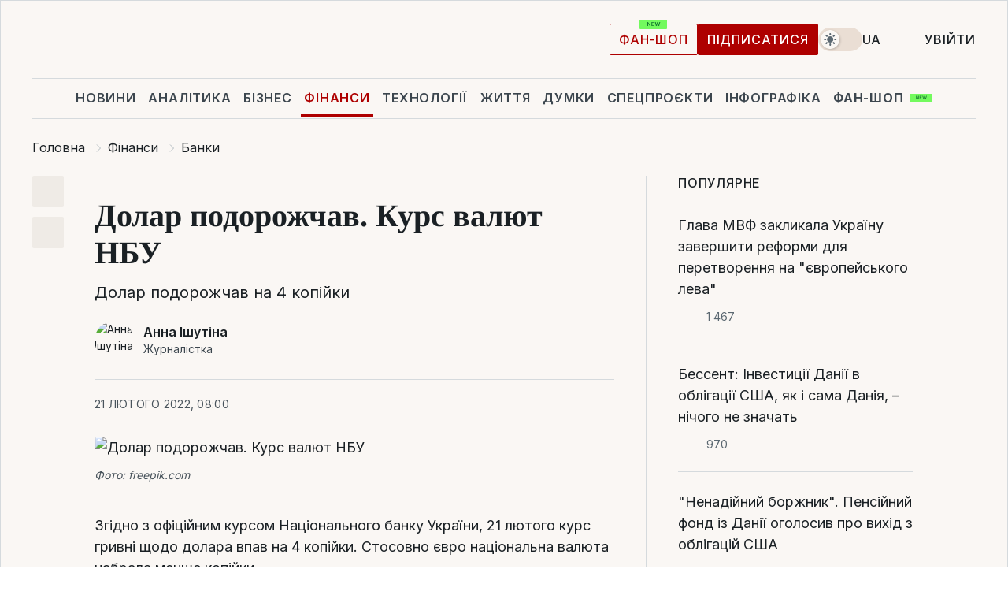

--- FILE ---
content_type: text/html; charset=UTF-8
request_url: https://finance.liga.net/ua/bank/novosti/dollar-podorojal-kurs-valyut-nbu-4313785
body_size: 27259
content:
<!DOCTYPE html>
<html data-project="finance" lang="uk"
      data-theme="light">
<head>
    <meta charset="UTF-8">
    <meta name="description" content="Долар подорожчав на 4 копійки" >
<meta name="twitter:card" content="summary_large_image" >
<meta name="twitter:site" content="@LIGA.net" >
<meta name="twitter:title" content="Долар подорожчав. Курс валют НБУ" >
<meta name="twitter:description" content="Долар подорожчав на 4 копійки" >
<meta name="twitter:image" content="https://storage.liga.net/images/general/social/social-4313785-ua.png?v=1769008317" >
<meta property="og:site_name" content="LIGA.net" >
<meta property="og:type" content="article" >
<meta property="og:url" content="https://finance.liga.net/ua/bank/novosti/dollar-podorojal-kurs-valyut-nbu-4313785" >
<meta property="og:title" content="Долар подорожчав. Курс валют НБУ" >
<meta property="og:description" content="Долар подорожчав на 4 копійки" >
<meta property="og:image" content="https://storage.liga.net/images/general/social/social-4313785-ua.png?v=1769008317" >
<meta property="article:published_time" content="2022-02-21 08:00:00" >
<meta property="article:modified_time" content="2022-02-21 07:10:32" >
<meta property="article:publisher" content="https://www.facebook.com/liga.net" >
<meta property="article:section" content="Банки" >
<meta name="robots" content="index, follow, max-image-preview:large" >
<meta property="article:tag" content="курси валют" >
<meta name="keywords" content="курс гривні, курс долара, курс нбу, курси валют" >
<meta name="news_keywords" content="курс гривні, курс долара, курс нбу, курси валют" >
<meta http-equiv="X-UA-Compatible" content="IE=edge" >
<meta name="csrf-token" content="" ><title>Курси валют НБУ на 21.02.2022 | Новини України | LIGA.net</title><!-- DNS prefetch -->
<link rel='dns-prefetch' href='//securepubads.g.doubleclick.net' crossorigin>
<link rel='dns-prefetch' href='//adservice.google.com' crossorigin>
<link rel='dns-prefetch' href='//staticxx.facebook.com' crossorigin>
<link rel="dns-prefetch" href="//weserv.nl">

<link rel='preconnect' href='https://www.google-analytics.com' crossorigin>
<link rel='preconnect' href="https://google.com.ua" crossorigin>
<link rel='preconnect' href="https://google.com" crossorigin>
<link rel='preconnect' href="https://pagead2.googlesyndication.com" crossorigin>
<link rel='preconnect' href="https://securepubads.g.doubleclick.net" crossorigin>
<link rel='preconnect' href="https://stats.g.doubleclick.net" crossorigin>
<link rel='preconnect' href='https://www.facebook.com' crossorigin>
<link rel='preconnect' href='https://tpc.googlesyndication.com/' crossorigin>


<link rel='preconnect' href="https://ajax.googleapis.com" crossorigin>
<link rel='preconnect' href="https://cdn.ampproject.org" crossorigin>
<link rel='preconnect' href="https://adservice.google.com.ua" crossorigin>
<link rel='preconnect' href="https://www.googletagservices.com" crossorigin>
<link rel='preconnect' href="https://www.googletagmanager.com" crossorigin>
<link rel='preconnect' href="https://csi.gstatic.com" crossorigin>
<link rel='preconnect' href="https://tt.onthe.io" crossorigin>
<link rel='preconnect' href="https://cdn.onthe.io" crossorigin>
<link rel='preconnect' href="https://loadercdn.com/" crossorigin>
<link rel='preconnect' href="https://connect.facebook.net" crossorigin>
<link rel='preconnect' href="https://storage.googleapis.com" crossorigin>
<link rel="preconnect" href="https://images.weserv.nl" crossorigin>
<link rel="preconnect" href="https://wsrv.nl" crossorigin>
<link rel='preconnect' href="https://cdn.liga.net" crossorigin>

<link rel="alternate" type="application/rss+xml" title="LIGA.net. Політика і новини світу" href="https://www.liga.net/ua/news/all/rss.xml">
<link rel="alternate" type="application/rss+xml" title="LIGA.net. Новини бізнесу" href="https://www.liga.net/ua/biz/all/rss.xml">
<link rel="alternate" type="application/rss+xml" title="LIGA.net. Новини телекому та технологій" href="https://www.liga.net/ua/tech/all/rss.xml">
<link rel="alternate" type="application/rss+xml" title="LIGA.net. Life - корисні поради та новини" href="https://www.liga.net/ua/life/all/rss.xml">
<link rel="alternate" type="application/rss+xml" title="LIGA.net. Новини фінансового світу" href="https://www.liga.net/ua/fin/export/all.xml">
<link rel="alternate" type="application/rss+xml" title="LIGA.net. Блоги" href="https://www.liga.net/ua/rss/blog.xml">

<meta name="viewport" content="width=device-width, initial-scale=1.0, maximum-scale=5">
<meta name="color-scheme" content="light dark">
    <style>
        /* Перевіряємо, чи користувач раніше обрав темну тему або його система налаштована на темну тему */
        :root {
            color-scheme: light dark; /* Допомагає уникнути блимання */
        }

        html[data-theme='dark'],
        @media (prefers-color-scheme: dark) {
            body {
                background-color: #1A2024;
                color: #FAF7F4;
            }
            /* Додайте інші критичні стилі для темної теми */
        }
    </style>

<link rel="preload" href="https://cdn.liga.net/assets/fonts/Inter/Inter-Cyrillic.woff2" as="font" crossorigin type="font/woff2">
<link rel="preload" href="https://cdn.liga.net/assets/fonts/Inter/Inter-Latin.woff2" as="font" crossorigin type="font/woff2">
<link rel="preload" href="https://cdn.liga.net/assets/fonts/Tinos/Tinos-Bold-Latin.woff2" as="font" crossorigin type="font/woff2">
<link rel="preload" href="https://cdn.liga.net/assets/fonts/Tinos/Tinos-Bold-Cyrillic.woff2" as="font" crossorigin type="font/woff2">
<script src="/cdn-cgi/scripts/7d0fa10a/cloudflare-static/rocket-loader.min.js" data-cf-settings="b12e97aa9a1298432ce1d034-|49"></script><link rel="preload" as="style" href="https://cdn.liga.net/assets/fonts/fonts.css" crossorigin="anonymous" onload="this.rel='stylesheet'"/>
<!--<link rel="stylesheet" href="https://cdn.liga.net/assets/fonts/fonts.css" media="print" onload="this.media='all'">-->

<meta property="fb:app_id" content="112838268763067">
<meta name="format-detection" content="telephone=no">

<link rel="publisher" href="https://plus.google.com/113610967144302019071">
<link rel="chrome-webstore-item" href="https://chrome.google.com/webstore/detail/noochlbenmacmjbccdfffbcloilhoceh">

<link rel="search" type="application/opensearchdescription+xml" title="LIGA.net" href="https://www.liga.net/search-ua.xml">

<!--for PWA-->
<link rel="apple-touch-icon" sizes="180x180" href="https://www.liga.net/design/images/pwa_icons/apple-touch-icon.png">
<link rel="icon" type="image/png" sizes="32x32" href="https://www.liga.net/design/images/pwa_icons/favicon-32x32.png">
<link rel="icon" type="image/png" sizes="16x16" href="https://www.liga.net/design/images/pwa_icons/favicon-16x16.png">
<link rel="manifest" href="https://www.liga.net/design/images/pwa_icons/site.webmanifest">
<link rel="mask-icon" href="https://www.liga.net/design/images/pwa_icons/safari-pinned-tab.svg" color="#e40d24">
<link rel="shortcut icon" href="https://www.liga.net/design/images/pwa_icons/favicon.ico">
<meta name="msapplication-TileColor" content="#e40d24">
<meta name="msapplication-config" content="https://www.liga.net/design/images/pwa_icons/browserconfig.xml">
<meta name="theme-color" content="#e40d24">
<!-- end for PWA-->

<link rel="stylesheet" href="https://cdn.liga.net/assets/css/global.css?v=2026012117" type="text/css">


<link href="https://finance.liga.net/ua/bank/novosti/dollar-podorojal-kurs-valyut-nbu-4313785" rel="canonical" >
<link href="https://finance.liga.net/ua/amp/bank/novosti/dollar-podorojal-kurs-valyut-nbu-4313785" rel="amphtml" >
<link href="https://finance.liga.net/bank/novosti/dollar-podorojal-kurs-valyut-nbu-4313785" hreflang="ru" rel="alternate" >
<link href="https://finance.liga.net/ua/bank/novosti/dollar-podorojal-kurs-valyut-nbu-4313785" hreflang="uk" rel="alternate" >
<link href="https://cdn.liga.net/pages/article/index.css?v=2026012117" media="screen" rel="stylesheet" type="text/css" >
<script src="/cdn-cgi/scripts/7d0fa10a/cloudflare-static/rocket-loader.min.js" data-cf-settings="b12e97aa9a1298432ce1d034-|49"></script><link href="https://cdn.liga.net/pages/paywall/index.css?v=2026012117" media="print" rel="stylesheet" type="text/css" onload="this.media='all'" >
<link href="https://wsrv.nl/?output=webp&amp;url=www.liga.net/images/general/2020/07/20/20200720164404-1279.jpg&amp;w=780&amp;fit=cover" media="image/webp" rel="preload" as="image" ><script type="b12e97aa9a1298432ce1d034-text/javascript">var page_razdel = '0';
var page_theme_id = '0';
var page_rubric = 'bank';
var page_tags = ["курс гривні","курс долара","курс нбу","курси валют"];
var page_id = '4313785';
var page_url = '/ua/bank/novosti/dollar-podorojal-kurs-valyut-nbu-4313785';
var page_domain = location.hostname;
var main_domain = 'https://www.liga.net';
var current_domain = 'https://finance.liga.net';
var site_project = 'finance';
var testUser = location.href.includes('?bannertest=1');
var cdn = 'https://cdn.liga.net';
var isCommercialArticle = '';
var socialProviders = [{"name":"facebook","url":"https:\/\/www.liga.net\/ua\/auth\/facebook","icon":"#fb-modal"},{"name":"google","url":"https:\/\/www.liga.net\/ua\/auth\/google","icon":"#google-modal"}];
</script>
    <script type="b12e97aa9a1298432ce1d034-text/javascript">var dataLayer = window.dataLayer || [];
dataLayer.push({"articleID":"4313785","articleTitle":"\u0414\u043e\u043b\u0430\u0440 \u043f\u043e\u0434\u043e\u0440\u043e\u0436\u0447\u0430\u0432. \u041a\u0443\u0440\u0441 \u0432\u0430\u043b\u044e\u0442 \u041d\u0411\u0423","articleSection":"","articleRubric":"\u0411\u0430\u043d\u043a\u0438","articleAuthors":"\u0410\u043d\u043d\u0430 \u0406\u0448\u0443\u0442\u0456\u043d\u0430","articleTranslators":"\u0410\u043b\u043b\u0430 \u041c\u0430\u043d\u0443\u0439\u043b\u043e\u0432\u0430","articleModifiedTime":"2022-02-21 07:10:32","articlePublishedtime":"2022-02-21 08:00:00","articleTags":"\u043a\u0443\u0440\u0441 \u0433\u0440\u0438\u0432\u043d\u0456, \u043a\u0443\u0440\u0441 \u0434\u043e\u043b\u0430\u0440\u0430, \u043a\u0443\u0440\u0441 \u043d\u0431\u0443, \u043a\u0443\u0440\u0441\u0438 \u0432\u0430\u043b\u044e\u0442","articleType":"\u041d\u043e\u0432\u043e\u0441\u0442\u044c","articleWordCount":30,"has_aigen":0});</script>
    <script type="b12e97aa9a1298432ce1d034-text/javascript">(function(w,d,s,l,i){w[l]=w[l]||[];w[l].push({'gtm.start': new Date().getTime(),event:'gtm.js'});var f=d.getElementsByTagName(s)[0], j=d.createElement(s),dl=l!='dataLayer'?'&l='+l:'';j.async=true;j.src='https://www.googletagmanager.com/gtm.js?id='+i+dl;f.parentNode.insertBefore(j,f);})(window,document,'script','dataLayer','GTM-5NJRMLH');</script>

    <script src="/beta/js/libs/cookies.js?v=2026012117" type="b12e97aa9a1298432ce1d034-text/javascript"></script>
    <script type="b12e97aa9a1298432ce1d034-text/javascript">
        const botPattern = "(googlebot\/|bot|Googlebot-Mobile|Googlebot-Image|Google favicon|Mediapartners-Google|bingbot|slurp|java|wget|curl|Lighthouse)";
        const re = new RegExp(botPattern, 'i');
        const userAgent = navigator.userAgent;

        let realAgent = true;

        if (re.test(userAgent)) {
            let realAgent = false;
        }

        if (typeof lang === "undefined") {
            var lang = document.getElementsByTagName('html')[0].getAttribute('lang');
        }

        if (typeof locale === "undefined") {
            var locale = 'uk_UA';
        }
        const api = Cookies.withAttributes({path: '/', domain: 'liga.net', secure: true})

        var is_login = Cookies.get('is_login'),
            is_subscribe = isSubscribe = Cookies.get('is_subscribe'),
            is_show_ad = isShowAd = Cookies.get('isShowAd')

        const isHideAdvert = function () {
            var hideAdvert = is_show_ad === 'false' && is_login === 'true' || typeof realAgent !== 'undefined' && realAgent == false;

            if (isCommercialArticle === 'true') {
                hideAdvert = true;
            }

            return hideAdvert;
        }
        var user_id = (Cookies.get("user_id") === "" || Cookies.get("user_id") === undefined) ? 0 : Cookies.get("user_id");
        var user_email = Cookies.get("email");
    </script>

    <style>
        #catfish-wrapper {
            position: fixed;
            left: 0;
            right: 0;
            display: none;
            padding: 10px 0;
            background: rgba(0, 0, 0, .6);
            z-index: 899999;
            bottom: 0 !important
        }

        @media (max-width: 766px) {
            #catfish-wrapper {
                bottom: 60px;
                padding: 0;
            }
        }

        #catfish-wrapper div {
            width: 100% !important;
            text-align: center !important
        }

        #catfish-close-btn {
            margin: 0;
            display: none;
            width: 28px !important;
            position: absolute;
            top: 0;
            right: 0;
            height: 28px;
            background-image: url('[data-uri]');
            background-size: 100%;
            background-color: rgba(255, 255, 255, 0.95);
            cursor: pointer;
            z-index: 110000
        }

        #catfish-close-btn.visible {
            display: block;
        }

        #div-gpt-ad-BRANDING {
            display: flex;
        }

        #div-gpt-ad-BRANDING iframe {

        }

        @media (min-width: 1200px) {

            #div-gpt-ad-BRANDING iframe {
                position: fixed;
                left: 0;
                right: 0;
                top: 0;
                bottom: 0;
                width: 100%;
                height: 100vh;
                z-index: 0;
            }
        }
    </style>
</head>
<body data-page="news-bank-view">
<noscript><iframe src='https://www.googletagmanager.com/ns.html?id=GTM-5NJRMLH' height='0' width='0' style='display:none;visibility:hidden'></iframe></noscript>

<div data-client-type="all" data-ad-slot="liganet_TOP_branding" data-template="none"></div>

<div class="container is-border">
    
<div class="support-cta">
    <div class="support-cta__text">Відповідальна якісна журналістика</div>
    <a href="https://www.liga.net/ua/donation" class="button button-sm support-cta__btn">Підписатися</a>
</div>

<header class="header">
    <div class="header__top">
        <a href="https://www.liga.net/ua" class="header__logo" aria-label="logo">
            <svg class="header__logo-icon" width="212" height="54">
                <use xlink:href="#logo"></use>
            </svg>
            <span class="sr-only">liga.net</span>
        </a>

        <div class="header__actions">
            <!--    <a href="#" class="weather-widget header__weather">-->
<!--          <span class="weather-widget__temperature">-->
<!--              <svg class="weather-widget__temperature-icon">-->
<!--                <use xlink:href="#weather"></use>-->
<!--              </svg>-->
<!--              -7°С-->
<!--          </span>-->
<!--        <span class="weather-widget__city">Івано-Франківськ</span>-->
<!--    </a>-->

            <label class="theme-switcher">
                <input type="checkbox" class="theme-switcher__input" />
                <span class="theme-switcher__control"></span>

                <span class="sr-only">theme</span>
            </label>

            <div class="dropdown-widget header__language">
    <div class="dropdown-widget__current">
        UA        <svg width="10" height="6">
            <use xlink:href="#chevron-down"></use>
        </svg>
    </div>

    <ul class="dropdown-widget__list top">
        
            <li class="dropdown-widget__item">
                <a href="https://finance.liga.net/bank/novosti/dollar-podorojal-kurs-valyut-nbu-4313785" class="dropdown-widget__link" onclick="if (!window.__cfRLUnblockHandlers) return false; setLangCookie('ru')" data-cf-modified-b12e97aa9a1298432ce1d034-="">
                    RU                </a>
            </li>
            </ul>
</div>

            <a href="https://shop.liga.net" target="_blank" class="button button-outline button-sm fan-btn hide-md" rel="nofollow">фан-шоп</a>

                            <a href="https://www.liga.net/ua/donation" class="button button-sm header__button header__button--last">Підписатися</a>
            
                            <div class="dropdown-widget__current js-show-auth">
                    <svg class="dropdown-widget__icon" width="14" height="15">
                        <use xlink:href="#user"></use>
                    </svg>
                    Увійти                </div>
            
            <button class="header__menu-btn js-toggle-menu">
                <svg width="14" height="14">
                    <use xlink:href="#menu-bar"></use>
                </svg>
                <span class="sr-only">Burger menu</span>
            </button>
        </div>
    </div>
</header>
<div class="header__bottom">
    <div class="search-widget header__search-for-menu">
        <form id="search_popup_menu" action="https://www.liga.net/ua/search/result" method="POST" class="search-widget__form">
            <input name="q" type="search" minlength="3" autocomplete="off" required placeholder="Пошук по сайту" class="search-widget__input">
            <button class="search-widget__send" type="submit" aria-label="Пошук">
                <svg>
                    <use xlink:href="#search-big"></use>
                </svg>
                <span class="sr-only">search-icon</span>
            </button>
        </form>
    </div>
    <a href="https://www.liga.net/ua" class="header__home hide-sm" aria-label="home">
        <svg class="header__home-icon">
            <use xlink:href="#home"></use>
        </svg>

        <span class="sr-only">home-icon</span>
    </a>
    <nav class="header-menu header__menu">

        <ul class="header-menu__list" id="menu">
            <li class="header-menu__item">
                <a href="https://news.liga.net/ua" class="header-menu__link">Новини</a>
            </li>
            <li class="header-menu__item">
                <a href="https://www.liga.net/ua/analytics" class="header-menu__link">Аналітика</a>
            </li>
            <li class="header-menu__item">
                <a href="https://biz.liga.net/ua" class="header-menu__link">Бізнес</a>
            </li>
            <li class="header-menu__item active">
                <a href="https://finance.liga.net/ua" class="header-menu__link">Фінанси</a>
            </li>
            <li class="header-menu__item">
                <a href="https://tech.liga.net/ua" class="header-menu__link">Технології</a>
            </li>
            <li class="header-menu__item">
                <a href="https://life.liga.net" class="header-menu__link">Життя</a>
            </li>
            <li class="header-menu__item">
                <a href="https://www.liga.net/ua/opinion" class="header-menu__link">Думки</a>
            </li>
            <li class="header-menu__item">
                <a href="https://www.liga.net/ua/projects" class="header-menu__link">Спецпроєкти</a>
            </li>
            <li class="header-menu__item">
                <a href="https://www.liga.net/ua/infographic-of-the-day" class="header-menu__link">Інфографіка</a>
            </li>
            <li class="header-menu__item order">
                <a href="https://shop.liga.net" target="_blank" class="header-menu__link" rel="nofollow">
                    <b>фан-шоп</b>
                    <svg class="visible" width="29" height="10" viewBox="0 0 29 10" fill="none" xmlns="http://www.w3.org/2000/svg">
                        <rect width="29" height="9.94286" rx="0.951976" fill="#73FA5E"/>
                        <path d="M11.7062 2.51492V6.66016H10.9492L9.14577 4.05117H9.11541V6.66016H8.239V2.51492H9.00814L10.7974 5.12188H10.8338V2.51492H11.7062ZM12.7153 6.66016V2.51492H15.5085V3.2375H13.5917V4.22523H15.3647V4.94782H13.5917V5.93757H15.5165V6.66016H12.7153ZM17.4233 6.66016L16.2372 2.51492H17.1946L17.8807 5.39513H17.9151L18.6721 2.51492H19.4919L20.2468 5.4012H20.2833L20.9694 2.51492H21.9268L20.7407 6.66016H19.8866L19.0972 3.94996H19.0648L18.2774 6.66016H17.4233Z" fill="#187D31"/>
                    </svg>
                </a>
            </li>
                            <li class="header-menu__item">
                    <a href="https://www.liga.net/promocode/ua" class="header-menu__link">Промокоди</a>
                </li>
                <li class="header-menu__item">
                    <a href="https://file.liga.net/ua" class="header-menu__link">Досьє</a>
                </li>
                <li class="header-menu__item">
                    <a href="https://blog.liga.net" class="header-menu__link">Блоги</a>
                </li>
                <li class="header-menu__item">
                    <a href="https://www.liga.net/igaming//ua" class="header-menu__link">iGaming</a>
                </li>
                <li class="header-menu__item">
                    <a href="https://radnyky.liga.net/" class="header-menu__link">LIGA. Радників</a>
                </li>
                    </ul>
        <span class="header-menu__button" style="display: none;">...</span>
        <ul class="dropdown-widget header-menu__dropdown"></ul>
    </nav>

    <button type="button" class="header__search-btn js-toggle-search hide-sm" aria-label="Пошук">
        <svg>
            <use xlink:href="#search-big"></use>
        </svg>
        <span class="sr-only">searc-big-icon</span>
    </button>
</div>

<div class="search-widget header__search">
    <form id="search_popup" action="https://www.liga.net/ua/search/result" method="POST" class="search-widget__form">
        <input name="q" type="search" minlength="3" autocomplete="off" required placeholder="Пошук по сайту" class="search-widget__input">
        <button class="search-widget__send" type="submit" aria-label="Пошук">
            <svg>
                <use xlink:href="#search-big"></use>
            </svg>
            <span class="sr-only">search-big-icon-popup</span>
        </button>
    </form>
</div>


    
    
    <script type="application/ld+json">{"@context":"https:\/\/schema.org","@graph":[{"headline":"\u0414\u043e\u043b\u0430\u0440 \u043f\u043e\u0434\u043e\u0440\u043e\u0436\u0447\u0430\u0432. \u041a\u0443\u0440\u0441 \u0432\u0430\u043b\u044e\u0442 \u041d\u0411\u0423","description":"\u0414\u043e\u043b\u0430\u0440 \u043f\u043e\u0434\u043e\u0440\u043e\u0436\u0447\u0430\u0432 \u043d\u0430 4 \u043a\u043e\u043f\u0456\u0439\u043a\u0438","name":"","url":"https:\/\/finance.liga.net\/ua\/bank\/novosti\/dollar-podorojal-kurs-valyut-nbu-4313785","mainEntityOfPage":"https:\/\/finance.liga.net\/ua\/bank\/novosti\/dollar-podorojal-kurs-valyut-nbu-4313785","datePublished":"2022-02-21T08:00:00+02:00","dateModified":"2022-02-21T07:10:32+02:00","publisher":{"name":"LIGA.net","logo":{"url":"https:\/\/www.liga.net\/public\/design\/images\/liga-sponsor.jpg","width":126,"height":34,"@type":"ImageObject","@context":"https:\/\/schema.org\/"},"@type":"Organization","@context":"https:\/\/schema.org\/"},"image":{"representativeOfPage":"true","url":"https:\/\/www.liga.net\/images\/general\/2020\/07\/20\/20200720164404-1279.jpg?v=1595256951","@type":"ImageObject","@context":"https:\/\/schema.org\/"},"articleSection":"\u0411\u0430\u043d\u043a\u0438","articleBody":"\u0417\u0433\u0456\u0434\u043d\u043e \u0437 \u043e\u0444\u0456\u0446\u0456\u0439\u043d\u0438\u043c \u043a\u0443\u0440\u0441\u043e\u043c \u041d\u0430\u0446\u0456\u043e\u043d\u0430\u043b\u044c\u043d\u043e\u0433\u043e \u0431\u0430\u043d\u043a\u0443 \u0423\u043a\u0440\u0430\u0457\u043d\u0438, 21 \u043b\u044e\u0442\u043e\u0433\u043e \u043a\u0443\u0440\u0441 \u0433\u0440\u0438\u0432\u043d\u0456 \u0449\u043e\u0434\u043e \u0434\u043e\u043b\u0430\u0440\u0430 \u0432\u043f\u0430\u0432 \u043d\u0430 4 \u043a\u043e\u043f\u0456\u0439\u043a\u0438. \u0421\u0442\u043e\u0441\u043e\u0432\u043d\u043e \u0454\u0432\u0440\u043e \u043d\u0430\u0446\u0456\u043e\u043d\u0430\u043b\u044c\u043d\u0430 \u0432\u0430\u043b\u044e\u0442\u0430 \u043d\u0430\u0431\u0440\u0430\u043b\u0430 \u043c\u0435\u043d\u0448\u0435 \u043a\u043e\u043f\u0456\u0439\u043a\u0438.\u0427\u0438\u0442\u0430\u0439\u0442\u0435 \u043d\u0430\u0441 \u0443 Telegram: \u043f\u0435\u0440\u0435\u0432\u0456\u0440\u0435\u043d\u0456 \u0444\u0430\u043a\u0442\u0438, \u0442\u0456\u043b\u044c\u043a\u0438 \u0432\u0430\u0436\u043b\u0438\u0432\u0435","author":[{"name":"\u0410\u043d\u043d\u0430 \u0406\u0448\u0443\u0442\u0456\u043d\u0430","knowsAbout":"\u041f\u0440\u0430\u0446\u044e\u0432\u0430\u043b\u0430 \u0432 LIGA.net \u0437 2015 \u043f\u043e 2025 \u0440\u0440. \u041f\u0438\u0441\u0430\u043b\u0430 \u0441\u0442\u0430\u0442\u0442\u0456, \u043e\u0433\u043b\u044f\u0434\u0438 \u0442\u0430 \u043d\u043e\u0432\u0438\u043d\u0438.\r\n\u0414\u043e \u0446\u044c\u043e\u0433\u043e \u043f\u0440\u0430\u0446\u044e\u0432\u0430\u043b\u0430 \u0432 \u0456\u043d\u0444\u043e\u0440\u043c\u0430\u0446\u0456\u0439\u043d\u043e\u043c\u0443 \u0430\u0433\u0435\u043d\u0442\u0441\u0442\u0432\u0456 \u00ab\u0423\u043a\u0440\u0430\u0457\u043d\u0441\u044c\u043a\u0456 \u043d\u043e\u0432\u0438\u043d\u0438\u00bb, \u0434\u0435 \u043e\u0442\u0440\u0438\u043c\u0430\u043b\u0430 \u043f\u0435\u0440\u0448\u0438\u0439 \u0434\u043e\u0441\u0432\u0456\u0434 \u0443 \u0441\u0444\u0435\u0440\u0456 \u043c\u0435\u0434\u0456\u0430.\r\n\u041c\u0430\u0454 \u0432\u0438\u0449\u0443 \u043e\u0441\u0432\u0456\u0442\u0443 \u0432 \u0433\u0430\u043b\u0443\u0437\u0456 \u043c\u0430\u0440\u043a\u0435\u0442\u0438\u043d\u0433\u0443, \u044f\u043a\u0443 \u0437\u0434\u043e\u0431\u0443\u043b\u0430 \u0432 \u041d\u0430\u0446\u0456\u043e\u043d\u0430\u043b\u044c\u043d\u043e\u043c\u0443 \u0442\u0435\u0445\u043d\u0456\u0447\u043d\u043e\u043c\u0443 \u0443\u043d\u0456\u0432\u0435\u0440\u0441\u0438\u0442\u0435\u0442\u0456 \u0423\u043a\u0440\u0430\u0457\u043d\u0438 \u00ab\u041a\u041f\u0406\u00bb \u0456\u043c\u0435\u043d\u0456 \u0406\u0433\u043e\u0440\u044f \u0421\u0456\u043a\u043e\u0440\u0441\u044c\u043a\u043e\u0433\u043e.","image":"https:\/\/wsrv.nl\/?output=webp&url=www.liga.net\/images\/general\/2023\/12\/18\/20231218132404-4314.png&w=100&h=100&fit=cover&a=right","url":"https:\/\/www.liga.net\/ua\/author\/anna-ishutina","jobTitle":"\u0416\u0443\u0440\u043d\u0430\u043b\u0456\u0441\u0442\u043a\u0430","social":{"linkedin":"https:\/\/www.linkedin.com\/in\/anna-ishutina-569922293\/"},"email":"A.Ishutina@liga.net","@type":"Person","@context":"https:\/\/schema.org\/"}],"@type":"NewsArticle","@context":"https:\/\/schema.org\/"},{"name":"LIGA.net","legalName":"\u0406\u043d\u0444\u043e\u0440\u043c\u0430\u0446\u0456\u0439\u043d\u0435 \u0430\u0433\u0435\u043d\u0442\u0441\u0442\u0432\u043e &quot;\u041b\u0406\u0413\u0410\u0411\u0406\u0417\u041d\u0415\u0421\u0406\u041d\u0424\u041e\u0420\u041c&quot;","url":"https:\/\/www.liga.net\/","logo":{"url":"https:\/\/www.liga.net\/public\/design\/images\/liga-sponsor.jpg","@type":"ImageObject","@context":"https:\/\/schema.org\/"},"sameAs":["https:\/\/www.facebook.com\/liga.net","https:\/\/twitter.com\/LIGAnet","https:\/\/t.me\/liganet","https:\/\/www.instagram.com\/liga_net\/"],"foundingDate":"1997","address":{"streetAddress":"\u0432\u0443\u043b. \u041f\u0430\u0440\u043a\u043e\u0432\u043e-\u0421\u0456\u0440\u0435\u0446\u044c\u043a\u0430, 23","addressLocality":"\u041a\u0438\u0457\u0432","postalCode":"04112","addressCountry":"UA","contactType":"headquarters","@type":"PostalAddress","@context":"https:\/\/schema.org\/"},"contactPoint":{"contactType":"headquarters","email":"lenta@liga.net","telephone":"+38-044-538-01-11","areaServed":"UA","availableLanguage":["ru-UA","uk-UA","en-GB"],"@type":"ContactPoint","@context":"https:\/\/schema.org\/"},"@type":"NewsMediaOrganization","@context":"https:\/\/schema.org\/"}]}</script><div class="article_container">
<article
        class="article"
        data-type="news"
        data-news_id="4313785"
        data-project="finance"
        data-adult="false"
        data-layer="[base64]">
    <ol class="breadcrumbs article__breadcrumbs" itemscope itemtype="https://schema.org/BreadcrumbList">
            <li itemprop="itemListElement" itemscope itemtype="https://schema.org/ListItem" class="breadcrumbs__item">
                            <a href="https://www.liga.net/ua" itemprop="item" class="breadcrumbs__link"><span itemprop="name">Головна</span></a>
                        <meta itemprop="position" content="1" />
        </li>
            <li itemprop="itemListElement" itemscope itemtype="https://schema.org/ListItem" class="breadcrumbs__item">
                            <a href="/ua" itemprop="item" class="breadcrumbs__link"><span itemprop="name">Фінанси</span></a>
                        <meta itemprop="position" content="2" />
        </li>
            <li itemprop="itemListElement" itemscope itemtype="https://schema.org/ListItem" class="breadcrumbs__item">
                            <a href="/ua/bank" itemprop="item" class="breadcrumbs__link"><span itemprop="name">Банки</span></a>
                        <meta itemprop="position" content="3" />
        </li>
            <li itemprop="itemListElement" itemscope itemtype="https://schema.org/ListItem" class="breadcrumbs__item">
                            <a href="https://finance.liga.net/ua/bank/novosti/dollar-podorojal-kurs-valyut-nbu-4313785" itemprop="item" class="breadcrumbs__link"><span itemprop="name">Долар подорожчав. Курс валют НБУ</span></a>
                        <meta itemprop="position" content="4" />
        </li>
    </ol>

    <div class="article__container">
        <!-- article-grid -->
        <div class="article-grid article__grid">

            <!-- article-content -->
            <div class="article-content article-grid__content">

                <div class="article-content__inner have-badge">
                    <aside class="article-content__aside">
    <ul class="article-nav article-content__nav" data-vr-contentbox>
        <li class="article-nav__item">
            <button class="article-nav__link article-nav__link--favorite tooltip-bottom" data-favorite="4313785" data-title="В закладки">
                <svg>
                    <use xlink:href="#favorite2"></use>
                </svg>
            </button>
        </li>
                <li class="article-nav__item">
            <button class="article-nav__link tooltip-bottom" data-title="Поділитися">
                <svg>
                    <use xlink:href="#share"></use>
                </svg>
            </button>
            <div class="article-nav__popup share-popup">
                <div class="share-popup__close">
                    <svg width="16" height="16">
                        <use xlink:href="#close"></use>
                    </svg>
                </div>
                <div class="share-popup__title">
                    <div class="share-popup__icon">
                        <svg width="20" height="18">
                            <use xlink:href="#share"></use>
                        </svg>
                    </div>
                    Поділитися                </div>
                <ul class="share-popup__list">
                    <li class="share-popup__item">
                        <a href="https://twitter.com/intent/tweet?url=https://finance.liga.net/ua/bank/novosti/dollar-podorojal-kurs-valyut-nbu-4313785&text=Долар подорожчав. Курс валют НБУ" target="_blank" class="share-popup__link" data-title="Поділитись в X">
                            <svg>
                                <use xlink:href="#twiter-x"></use>
                            </svg>
                        </a>
                    </li>
                    <li class="share-popup__item">
                        <a class="share-popup__link" href="https://telegram.me/share/url?url=https://finance.liga.net/ua/bank/novosti/dollar-podorojal-kurs-valyut-nbu-4313785&text=Долар подорожчав. Курс валют НБУ" target="_blank" data-title="Поділитись в Telegram">
                            <svg>
                                <use xlink:href="#tg"></use>
                            </svg>
                        </a>
                    </li>
                    <li class="share-popup__item">
                        <a class="share-popup__link" href="https://www.facebook.com/sharer/sharer.php?u=https://finance.liga.net/ua/bank/novosti/dollar-podorojal-kurs-valyut-nbu-4313785" target="_blank" data-title="Поділитись в Facebook">
                            <svg>
                                <use xlink:href="#fb"></use>
                            </svg>
                        </a>
                    </li>
                </ul>
            </div>
        </li>
            </ul>
</aside>
                    <!-- article-header -->
                    <header class="article-header article-grid__header">
                                                <div class="article-header__chips"></div>
                        
                        <h1 class="article-header__title is-accent">Долар подорожчав. Курс валют НБУ</h1>
                                                                            <div class="article-header__caption">Долар подорожчав на 4 копійки</div>
                                                                                <div class="article-header__users padding" data-users-count="1">
                            <div class="user article-header__user">
                                    <picture><source media="(max-width: 30px)" srcset="https://wsrv.nl/?output=webp&url=www.liga.net/images/general/2023/12/18/20231218132404-4314.png&w=30&h=30&fit=cover&a=right"><source media="(max-width: 30px)" srcset="https://wsrv.nl/?output=webp&url=www.liga.net/images/general/2023/12/18/20231218132404-4314.png&w=30&h=30&fit=cover&a=right 1x, https://wsrv.nl/?output=webp&url=www.liga.net/images/general/2023/12/18/20231218132404-4314.png&w=30&h=30&fit=cover&a=right&dpr=2 2x"><source media="(max-width: 60px)" srcset="https://wsrv.nl/?output=webp&url=www.liga.net/images/general/2023/12/18/20231218132404-4314.png&w=60&h=60&fit=cover&a=right"><source media="(max-width: 60px)" srcset="https://wsrv.nl/?output=webp&url=www.liga.net/images/general/2023/12/18/20231218132404-4314.png&w=60&h=60&fit=cover&a=right 1x, https://wsrv.nl/?output=webp&url=www.liga.net/images/general/2023/12/18/20231218132404-4314.png&w=60&h=60&fit=cover&a=right&dpr=2 2x"><source media="(max-width: 100px)" srcset="https://wsrv.nl/?output=webp&url=www.liga.net/images/general/2023/12/18/20231218132404-4314.png&w=100&h=100&fit=cover&a=right"><source media="(max-width: 100px)" srcset="https://wsrv.nl/?output=webp&url=www.liga.net/images/general/2023/12/18/20231218132404-4314.png&w=100&h=100&fit=cover&a=right 1x, https://wsrv.nl/?output=webp&url=www.liga.net/images/general/2023/12/18/20231218132404-4314.png&w=100&h=100&fit=cover&a=right&dpr=2 2x"><img src="https://wsrv.nl/?output=webp&url=www.liga.net/images/general/2023/12/18/20231218132404-4314.png&w=100&h=100&fit=cover&a=right" srcset="https://wsrv.nl/?output=webp&url=www.liga.net/images/general/2023/12/18/20231218132404-4314.png&w=100&h=100&fit=cover&a=right 1x, https://wsrv.nl/?output=webp&url=www.liga.net/images/general/2023/12/18/20231218132404-4314.png&w=100&h=100&fit=cover&a=right&dpr=2 2x" alt="Анна Ішутіна" title="Анна Ішутіна" width="100" height="100"></picture>                                                <a href="https://www.liga.net/ua/author/anna-ishutina" class="user__name">Анна Ішутіна</a>
                                                    <div class="user__role">Журналістка</div>
                            </div>
            </div>
                                                <div class="article-header__actions">
                            <div class="article-header__info">
                                <time class="article-header__date" datetime="2022-02-21T08:00:00+02:00">21 лютого 2022, 08:00</time>
                                                            </div>
                        </div>
                    </header>
                    <!-- end article-header -->

                    <div class="article-body article-grid__body">
                        
                        
    <figure class="article-body__figure is-basic">
        <picture><source media="(max-width: 390px)" srcset="https://wsrv.nl/?output=webp&url=www.liga.net/images/general/2020/07/20/20200720164404-1279.jpg&w=390&fit=cover"><source media="(max-width: 390px)" srcset="https://wsrv.nl/?output=webp&url=www.liga.net/images/general/2020/07/20/20200720164404-1279.jpg&w=390&fit=cover 1x, https://wsrv.nl/?output=webp&url=www.liga.net/images/general/2020/07/20/20200720164404-1279.jpg&w=390&fit=cover&dpr=2 2x"><source media="(max-width: 412px)" srcset="https://wsrv.nl/?output=webp&url=www.liga.net/images/general/2020/07/20/20200720164404-1279.jpg&w=412&fit=cover"><source media="(max-width: 412px)" srcset="https://wsrv.nl/?output=webp&url=www.liga.net/images/general/2020/07/20/20200720164404-1279.jpg&w=412&fit=cover 1x, https://wsrv.nl/?output=webp&url=www.liga.net/images/general/2020/07/20/20200720164404-1279.jpg&w=412&fit=cover&dpr=2 2x"><source media="(max-width: 620px)" srcset="https://wsrv.nl/?output=webp&url=www.liga.net/images/general/2020/07/20/20200720164404-1279.jpg&w=620&fit=cover"><source media="(max-width: 620px)" srcset="https://wsrv.nl/?output=webp&url=www.liga.net/images/general/2020/07/20/20200720164404-1279.jpg&w=620&fit=cover 1x, https://wsrv.nl/?output=webp&url=www.liga.net/images/general/2020/07/20/20200720164404-1279.jpg&w=620&fit=cover&dpr=2 2x"><source media="(max-width: 780px)" srcset="https://wsrv.nl/?output=webp&url=www.liga.net/images/general/2020/07/20/20200720164404-1279.jpg&w=780&fit=cover"><source media="(max-width: 780px)" srcset="https://wsrv.nl/?output=webp&url=www.liga.net/images/general/2020/07/20/20200720164404-1279.jpg&w=780&fit=cover 1x, https://wsrv.nl/?output=webp&url=www.liga.net/images/general/2020/07/20/20200720164404-1279.jpg&w=780&fit=cover&dpr=2 2x"><img src="https://wsrv.nl/?output=webp&url=www.liga.net/images/general/2020/07/20/20200720164404-1279.jpg&w=780&fit=cover" srcset="https://wsrv.nl/?output=webp&url=www.liga.net/images/general/2020/07/20/20200720164404-1279.jpg&w=780&fit=cover 1x, https://wsrv.nl/?output=webp&url=www.liga.net/images/general/2020/07/20/20200720164404-1279.jpg&w=780&fit=cover&dpr=2 2x" alt="Долар подорожчав. Курс валют НБУ" title="Долар подорожчав. Курс валют НБУ" width="780" height="438" fetchpriority="high"></picture>        <figcaption>Фото: freepik.com</figcaption>    </figure>

                        
                        
                                                <p>Згідно з офіційним курсом Національного банку України, 21 лютого курс гривні щодо долара впав на 4 копійки. Стосовно євро національна валюта набрала менше копійки.</p><p><div class="article-body__frame">              <div class="article-body__frame-inner">                <iframe src="https://datawrapper.dwcdn.net/4kNxV/1/" allow="accelerometer; autoplay; clipboard-write; encrypted-media; gyroscope; picture-in-picture; web-share" allowfullscreen></iframe>              </div></div></p><p><strong>Читайте нас у Telegram: <a href="http://bit.ly/2W6qLYl" target="_blank" >перевірені факти, тільки важливе</a></strong></p>
                        <div class="b-blocks article-footer__widget" id="contentRoll">
            <div id="content_banner_block_main">
            <div data-type="_mgwidget" data-widget-id="1013247" data-src-id="finance.liga.net" style="margin-bottom:20px;"></div>
            <script type="b12e97aa9a1298432ce1d034-text/javascript">
                (function() {
                    const instanceId = 'contentRoll_' + Math.random().toString(36).substring(2, 9);

                    if (window[instanceId]) {
                        return;
                    }
                    window[instanceId] = true;

                    function loadMainRollScript() {
                        var head = document.getElementsByTagName('head')[0];
                        var script = document.createElement('script');
                        script.async = 'true';
                        script.src = "https://jsc.mgid.com/site/598308.js";
                        head.appendChild(script);
                        (function(w,q){w[q]=w[q]||[];w[q].push(["_mgc.load"])})(window,"_mgq");
                    }

                    let isAdvScriptLoaded = false;

                    function onScroll() {
                        const scrolledHeight = window.scrollY;
                        const viewportHeight = window.innerHeight;
                        if (scrolledHeight > 0.2 * viewportHeight && !isAdvScriptLoaded) {
                            isAdvScriptLoaded = true;
                            loadMainRollScript();
                            window.removeEventListener('scroll', onScroll);
                        }
                    }
                    window.addEventListener('scroll', onScroll);
                })();
            </script>
        </div>
    </div>
                        <div class="tags article__tags"><a href="https://www.liga.net/ua/tag/kurs-grivni" class="tags__link">курс гривні</a><a href="https://www.liga.net/ua/tag/kurs-dolara" class="tags__link">курс долара</a><a href="https://www.liga.net/ua/tag/kurs-nbu" class="tags__link">курс нбу</a><a href="https://www.liga.net/ua/tag/kursi-valyut" class="tags__link">курси валют</a></div>                    </div>
                </div>

                
<div class="article-footer article-content__footer">
    <div class="error-widget article-footer__widget">
        Якщо Ви помітили орфографічну помилку, виділіть її мишкою і натисніть Ctrl+Enter.    </div>
    
    <div class="comments-block" id="comment-list-4313785">
    <div class="comments-header-section">
        <div class="comments-header-row">
            <h3 class="comments-title">Коментарі (<span class="comments-count">0</span>)</h3>
                            <div class="comment-info-block">
                    Щоб долучитись до дискусії, <button class='login-link btn-link'>увійдіть у свій акаунт</button> та активуйте підписку.                </div>
                    </div>

        <div class="comments-header hidden"
             data-user-id="0"
             data-allowed-reactions='["\ud83d\udc4d","\u2764\ufe0f","\ud83d\udd25","\ud83d\ude0d","\ud83d\ude06","\ud83d\ude05","\ud83e\udd2d","\ud83e\udd73","\ud83c\udf89","\ud83d\ude2e","\ud83d\ude31","\ud83e\udd14","\ud83d\udc40","\ud83e\udd7a","\ud83d\ude2d","\ud83d\ude08"]'
             data-min-length="10"
             data-max-length="1000"
        ></div>

            </div>

    </div>

<script type="b12e97aa9a1298432ce1d034-text/javascript">
    window.commentsConfig = {
        saveBtnContent: 'Зберегти',
        cancelBtnContent: 'Скасувати',
    }
</script><div class="b-blocks article-footer__widget" id='contentRoll2'>
        <!-- desktop -->
    <div id="bn_UVJNyX99Al"></div>
    <!-- mobile -->
    <div id="bn_1ow2eg5o8a"></div>
    <script type="b12e97aa9a1298432ce1d034-text/javascript">
        (function() {
            const instanceId = 'contentRoll2_' + Math.random().toString(36).substring(2, 9);

            if (window[instanceId]) {
                return;
            }
            window[instanceId] = true;

            const isMobileCheck = window.innerWidth < 760;
            const loadScript = (placementId) => {
                (function(B,h,k){function w(a,x,y,m){function n(){var d=x.createElement("script");d.type="text/javascript";d.src=a;d.onerror=function(){e++;5>e?setTimeout(n,10):g(e+"!"+a)};d.onload=function(){m&&m();e&&g(e+"!"+a)};y.appendChild(d)}var e=0;n()}function z(){try{c=h.createElement("iframe"),c.style.setProperty("display","none","important"),c.id="rcMain",l.appendChild(c),b=c.contentWindow,f=b.document,f.open(),f.close(),p=f.body,Object.defineProperty(b,"rcBuf",{enumerable:!1,configurable:!1,writable:!1,
                value:[]}),w("https://go.rcvlink.com/static/main.js",f,p,function(){for(var a;b.rcBuf&&(a=b.rcBuf.shift());)b.postMessage(a,q)})}catch(a){r(a)}}function r(a){g(a.name+": "+a.message+"\t"+(a.stack?a.stack.replace(a.name+": "+a.message,""):""))}function g(a){console.error(a);(new Image).src="https://go.rcvlinks.com/err/?code="+k+"&ms="+((new Date).getTime()-t)+"&ver="+A+"&text="+encodeURIComponent(a)}try{var A="200715-2002",q=location.origin||location.protocol+"//"+location.hostname+(location.port?":"+location.port:""),l=h.getElementById("bn_"+
                k),u=Math.random().toString(36).substring(2,15),t=(new Date).getTime(),c,b,f,p;if(l){l.id="bn_"+u;var v={act:"init",id:k,rnd:u,ms:t};(c=h.getElementById("rcMain"))?b=c.contentWindow:z();b.rcMain?b.postMessage(v,q):b.rcBuf.push(v)}else g("!bn")}catch(a){r(a)}})(window,document,placementId);
            }

            let isScriptLoaded = false;

            function onScroll() {
                const scrolledHeight = window.scrollY;
                const viewportHeight = window.innerHeight;
                if (scrolledHeight > 0.2 * viewportHeight && !isScriptLoaded) {
                    isScriptLoaded = true;
                    if (!isMobileCheck) {
                        loadScript('UVJNyX99Al');
                    } else {
                        loadScript('1ow2eg5o8a')
                    }
                    window.removeEventListener('scroll', onScroll);
                }
            }
            window.addEventListener('scroll', onScroll);
        })();
        //recreativ
    </script>
    </div></div>            </div>
            <!-- end article-content -->

            <div class="article-sidebar article-grid__sidebar" data-vr-zone="Right Sidebar">
        <div class="js-b-block ad article-sidebar__widget" data-ad-slot="liganet_premium" data-client-type="all"></div>

    <div class="article-sidebar__widget">
    <div class="article-sidebar__title">Популярне</div>
    <div class="article-sidebar__cards">
                <article class="news-card" data-vr-contentbox="0">
            <a href="https://finance.liga.net/ua/ekonomika/novosti/hlava-mvf-zaklykala-ukrainu-zavershyty-reformy-dlia-peretvorennia-na-ievropeyskoho-leva" class="news-card__title" data-vr-contentbox-url="https://finance.liga.net/ua/ekonomika/novosti/hlava-mvf-zaklykala-ukrainu-zavershyty-reformy-dlia-peretvorennia-na-ievropeyskoho-leva">
                <h4 data-vr-headline>Глава МВФ закликала Україну завершити реформи для перетворення на "європейського лева"</h4>
            </a>
            <div class="news-card__views">
                <svg class="news-card__views-icon">
                    <use xlink:href="#eye-small"></use>
                </svg>
                1 467            </div>
        </article>
                <article class="news-card" data-vr-contentbox="1">
            <a href="https://finance.liga.net/ua/ekonomika/novosti/bessent-investytsii-danii-v-oblihatsii-ssha-iak-i-sama-daniia-nichoho-ne-znachat" class="news-card__title" data-vr-contentbox-url="https://finance.liga.net/ua/ekonomika/novosti/bessent-investytsii-danii-v-oblihatsii-ssha-iak-i-sama-daniia-nichoho-ne-znachat">
                <h4 data-vr-headline>Бессент: Інвестиції Данії в облігації США, як і сама Данія, – нічого не значать</h4>
            </a>
            <div class="news-card__views">
                <svg class="news-card__views-icon">
                    <use xlink:href="#eye-small"></use>
                </svg>
                970            </div>
        </article>
                <article class="news-card" data-vr-contentbox="2">
            <a href="https://finance.liga.net/ua/pension/novosti/nenadiynyy-borzhnyk-pensiynyy-fond-iz-danii-oholosyv-pro-vykhid-z-oblihatsiy-ssha" class="news-card__title" data-vr-contentbox-url="https://finance.liga.net/ua/pension/novosti/nenadiynyy-borzhnyk-pensiynyy-fond-iz-danii-oholosyv-pro-vykhid-z-oblihatsiy-ssha">
                <h4 data-vr-headline>"Ненадійний боржник". Пенсійний фонд із Данії оголосив про вихід з облігацій США</h4>
            </a>
            <div class="news-card__views">
                <svg class="news-card__views-icon">
                    <use xlink:href="#eye-small"></use>
                </svg>
                621            </div>
        </article>
                <article class="news-card" data-vr-contentbox="3">
            <a href="https://finance.liga.net/ua/all/novosti/ofitsiynyy-kurs-ievro-na-21-sichnia-znovu-onovyv-istorychnyy-rekord-v-ukraini" class="news-card__title" data-vr-contentbox-url="https://finance.liga.net/ua/all/novosti/ofitsiynyy-kurs-ievro-na-21-sichnia-znovu-onovyv-istorychnyy-rekord-v-ukraini">
                <h4 data-vr-headline>Офіційний курс євро на 21 січня знову оновив історичний рекорд в Україні</h4>
            </a>
            <div class="news-card__views">
                <svg class="news-card__views-icon">
                    <use xlink:href="#eye-small"></use>
                </svg>
                608            </div>
        </article>
                <article class="news-card" data-vr-contentbox="4">
            <a href="https://finance.liga.net/ua/bank/article/yak-pratsiuvatymut-banky-u-blekaut-stsenarii-vid-sense-bank-oshchadbanku-ta-otp" class="news-card__title" data-vr-contentbox-url="https://finance.liga.net/ua/bank/article/yak-pratsiuvatymut-banky-u-blekaut-stsenarii-vid-sense-bank-oshchadbanku-ta-otp">
                <h4 data-vr-headline>Як працюватимуть банки у блекаут. Сценарії від Sense Bank, Ощадбанку та ОТП</h4>
            </a>
            <div class="news-card__views">
                <svg class="news-card__views-icon">
                    <use xlink:href="#eye-small"></use>
                </svg>
                585            </div>
        </article>
            </div>
</div>
        <div class="js-b-block ad article-sidebar__widget" data-ad-slot="liganet_3_ros" data-client-type="all"></div>

    
    
        <div class="js-b-block ad article-sidebar__widget">
        <div class="js-b-block__inner" data-before="Реклама">
            <div class="js-b-block__banner" id="meta-adv">
<!-- Composite Start -->
<div id="idealmedia_sidebarz6WsV">
    <script type="b12e97aa9a1298432ce1d034-text/javascript">
        (function() {
            const instanceId = 'metaAdvert_' + Math.random().toString(36).substring(2, 9);

            if (window[instanceId]) {
                return;
            }
            window[instanceId] = true;

            let isScriptLoaded = false;

            function loadMetaAdvertScript(im_div) {
                const im_ua_div = document.createElement("div");
                im_ua_div.id = 'M295822ScriptRootC684727';
                im_div.appendChild(im_ua_div);
                const im_ua_html = '<div id="M295822PreloadC684727"><!--Загрузка...--></div>';
                im_ua_div.insertAdjacentHTML('afterbegin', im_ua_html);
                (function(){
                    var D=new Date(),d=document,b='body',ce='createElement',ac='appendChild',st='style',ds='display',n='none',gi='getElementById',lp=d.location.protocol,wp=lp.indexOf('http')==0?lp:'https:';
                    var i=d[ce]('iframe');i[st][ds]=n;d[gi]("M295822ScriptRootC684727")[ac](i);try{var iw=i.contentWindow.document;iw.open();iw.writeln("<ht"+"ml><bo"+"dy></bo"+"dy></ht"+"ml>");iw.close();var c=iw[b];}
                    catch(e){var iw=d;var c=d[gi]("M295822ScriptRootC684727");}var dv=iw[ce]('div');dv.id="MG_ID";dv[st][ds]=n;dv.innerHTML=684727;c[ac](dv);
                    var s=iw[ce]('script');s.async='async';s.defer='defer';s.charset='utf-8';s.src=wp+"//jsc.idealmedia.io/l/i/liga.net.684727.js?t="+D.getYear()+D.getMonth()+D.getUTCDate()+D.getUTCHours();c[ac](s);})();
            }

            function loadEnScript(im_div) {
                const im_eng_div = document.createElement("div");
                im_eng_div.id = 'M879633ScriptRootC1449072';
                im_div.appendChild(im_eng_div);
                const script = document.createElement('script');
                script.async = 'true';
                script.src = "https://jsc.idealmedia.io/e/n/en.liga.net.1449072.js";
                im_div.appendChild(script);
            }

            function onScroll() {
                const scrolledHeight = window.scrollY;
                const viewportHeight = window.innerHeight;
                if (scrolledHeight > 0.2 * viewportHeight && !isScriptLoaded) {
                    isScriptLoaded = true;
                    const im_div = document.getElementById("idealmedia_sidebarz6WsV");
                    if(document.documentElement.lang == 'en') {
                        loadEnScript(im_div);
                    } else {
                        loadMetaAdvertScript(im_div);
                    }
                    window.removeEventListener('scroll', onScroll);
                }
            }
        if (isShowAd === false && is_login === 'true') {
                //отключаем
            } else {
                //показываем
                window.addEventListener('scroll', onScroll);
            }
        })();
    </script>
</div>
<!-- Composite End --></div>
            <a href="https://www.liga.net/ua/donation" class="js-b-block__link">Відключити</a>
        </div>
    </div>

    <article class="news-card has-large-photo is-partners article-sidebar__widget" data-vr-contentbox="Position Partners">
    <a href="https://biz.liga.net/ua/all/all/article/zinoviy-kozytskyy-pro-enerhonezalezhnist-ukrainskyy-hazovydobutok-syniv-i-vidkryttia-halerei-zag" class="news-card__title" data-vr-contentbox-url="https://biz.liga.net/ua/all/all/article/zinoviy-kozytskyy-pro-enerhonezalezhnist-ukrainskyy-hazovydobutok-syniv-i-vidkryttia-halerei-zag">
        <h4 data-vr-headline>Зіновій Козицький про енергонезалежність, український газовидобуток, синів і відкриття галереї ZAG</h4>
    </a>
    <div class="news-card__actions">
        <span class="news-card__badge">Спецпроєкт<i data-title="Арт-галерея ZAG">
                <svg width="14" height="16"><use xlink:href="#info"></use></svg>
            </i></span>    </div>
    <a href="https://biz.liga.net/ua/all/all/article/zinoviy-kozytskyy-pro-enerhonezalezhnist-ukrainskyy-hazovydobutok-syniv-i-vidkryttia-halerei-zag" class="news-card__photo is-small">
        <picture><source media="(max-width: 258px)" srcset="https://wsrv.nl/?output=webp&url=storage.liga.net/images/general/2026/01/02/20260102103823-2981.jpg&w=258&h=160&fit=cover"><source media="(max-width: 258px)" srcset="https://wsrv.nl/?output=webp&url=storage.liga.net/images/general/2026/01/02/20260102103823-2981.jpg&w=258&h=160&fit=cover 1x, https://wsrv.nl/?output=webp&url=storage.liga.net/images/general/2026/01/02/20260102103823-2981.jpg&w=258&h=160&fit=cover&dpr=2 2x"><img src="https://wsrv.nl/?output=webp&url=storage.liga.net/images/general/2026/01/02/20260102103823-2981.jpg&w=258&h=160&fit=cover" srcset="https://wsrv.nl/?output=webp&url=storage.liga.net/images/general/2026/01/02/20260102103823-2981.jpg&w=258&h=160&fit=cover 1x, https://wsrv.nl/?output=webp&url=storage.liga.net/images/general/2026/01/02/20260102103823-2981.jpg&w=258&h=160&fit=cover&dpr=2 2x" alt="Зіновій Козицький про енергонезалежність, український газовидобуток, синів і відкриття галереї ZAG" title="Зіновій Козицький про енергонезалежність, український газовидобуток, синів і відкриття галереї ZAG" width="258" height="160"></picture>    </a>
</article>

        <div class="js-b-block ad article-sidebar__widget" data-ad-slot="liganet_rozetka" data-client-type="all"></div>
</div>        </div>
        <!-- end article-grid -->
    </div>
</article>
</div>
<script type="b12e97aa9a1298432ce1d034-text/javascript">
var dimensionAuthors = '';
var dimensionExclusiv = 'Рерайт';
var dimensionEditors = 'Ишутина Анна';
</script>

    
<footer class="footer">
    <div class="footer__top">

        <a href="https://www.liga.net/ua" class="footer__logo" aria-label="logo">
            <svg class="footer__logo-icon" width="153" height="30">
                <use xlink:href="#footer-logo"></use>
            </svg>

            <span class="sr-only">footer-logo</span>
        </a>

        
<ul class="s-networks footer__s-networks">
            <li class="s-networks__item">
            <a href="https://www.facebook.com/liga.net" class="s-networks__link" aria-label="fb">
                <svg class="s-networks__icon">
                    <use xlink:href="#fb"></use>
                </svg>
                <span class="sr-only">fb</span>
            </a>
        </li>
            <li class="s-networks__item">
            <a href="https://www.instagram.com/liga_net/" class="s-networks__link" aria-label="inst">
                <svg class="s-networks__icon">
                    <use xlink:href="#inst"></use>
                </svg>
                <span class="sr-only">inst</span>
            </a>
        </li>
            <li class="s-networks__item">
            <a href="https://twitter.com/LIGAnet" class="s-networks__link" aria-label="twiter-x">
                <svg class="s-networks__icon">
                    <use xlink:href="#twiter-x"></use>
                </svg>
                <span class="sr-only">twiter-x</span>
            </a>
        </li>
            <li class="s-networks__item">
            <a href="https://www.threads.net/@liga_net" class="s-networks__link" aria-label="threads">
                <svg class="s-networks__icon">
                    <use xlink:href="#threads"></use>
                </svg>
                <span class="sr-only">threads</span>
            </a>
        </li>
            <li class="s-networks__item">
            <a href="https://t.me/liganet" class="s-networks__link" aria-label="tg">
                <svg class="s-networks__icon">
                    <use xlink:href="#tg"></use>
                </svg>
                <span class="sr-only">tg</span>
            </a>
        </li>
            <li class="s-networks__item">
            <a href="https://whatsapp.com/channel/0029VaLzcDwBA1f7eSaulz0x" class="s-networks__link" aria-label="wa">
                <svg class="s-networks__icon">
                    <use xlink:href="#wa"></use>
                </svg>
                <span class="sr-only">wa</span>
            </a>
        </li>
            <li class="s-networks__item">
            <a href="https://www.youtube.com/@liga_net" class="s-networks__link" aria-label="youtube">
                <svg class="s-networks__icon">
                    <use xlink:href="#youtube"></use>
                </svg>
                <span class="sr-only">youtube</span>
            </a>
        </li>
            <li class="s-networks__item">
            <a href="https://www.tiktok.com/@liga.net.ua" class="s-networks__link" aria-label="tik-tok">
                <svg class="s-networks__icon">
                    <use xlink:href="#tik-tok"></use>
                </svg>
                <span class="sr-only">tik-tok</span>
            </a>
        </li>
    </ul>
        <div class="footer__buttons">
            <a href="https://www.liga.net/ua/donation" class="button button-md button-lg footer__button">Підписатися</a>
        </div>
    </div>

    
    <div class="footer-menu footer__menu">
            
    <ul class="footer-menu__list">
        <li class="footer-menu__item">
            <a href="https://news.liga.net/ua" class="footer-menu__link">Новини</a>
        </li>
        
                    <li class="footer-menu__item">
                <a href="https://news.liga.net/ua/politics" class="footer-menu__link">Політика</a>
            </li>
                    <li class="footer-menu__item">
                <a href="https://news.liga.net/ua/society" class="footer-menu__link">Суспільство</a>
            </li>
                    <li class="footer-menu__item">
                <a href="https://news.liga.net/ua/world" class="footer-menu__link">Світ</a>
            </li>
                    <li class="footer-menu__item">
                <a href="https://news.liga.net/ua/incidents" class="footer-menu__link">Надзвичайні події</a>
            </li>
                    <li class="footer-menu__item">
                <a href="https://news.liga.net/ua/kiev" class="footer-menu__link">Київ</a>
            </li>
                    <li class="footer-menu__item">
                <a href="https://news.liga.net/ua/sport" class="footer-menu__link">Спорт</a>
            </li>
                    <li class="footer-menu__item">
                <a href="https://news.liga.net/ua/region_news" class="footer-menu__link">Новини регіонів</a>
            </li>
                    <li class="footer-menu__item">
                <a href="https://news.liga.net/ua/other" class="footer-menu__link">Різне</a>
            </li>
            </ul>
            
    <ul class="footer-menu__list">
        <li class="footer-menu__item">
            <a href="https://biz.liga.net/ua" class="footer-menu__link">Бізнес</a>
        </li>
        
                    <li class="footer-menu__item">
                <a href="https://biz.liga.net/ua/ekonomika" class="footer-menu__link">Економіка</a>
            </li>
                    <li class="footer-menu__item">
                <a href="https://biz.liga.net/ua/pervye-litsa" class="footer-menu__link">Люди</a>
            </li>
                    <li class="footer-menu__item">
                <a href="https://biz.liga.net/ua/keysy" class="footer-menu__link">Ідеї та кейси</a>
            </li>
                    <li class="footer-menu__item">
                <a href="https://biz.liga.net/ua/progaz" class="footer-menu__link">ProГаз</a>
            </li>
                    <li class="footer-menu__item">
                <a href="https://biz.liga.net/ua/uaexport" class="footer-menu__link">UAExport</a>
            </li>
                    <li class="footer-menu__item">
                <a href="https://biz.liga.net/ua/tek" class="footer-menu__link">ТЕК</a>
            </li>
                    <li class="footer-menu__item">
                <a href="https://biz.liga.net/ua/avto" class="footer-menu__link">Авто</a>
            </li>
                    <li class="footer-menu__item">
                <a href="https://biz.liga.net/ua/transport" class="footer-menu__link">Транспорт</a>
            </li>
                    <li class="footer-menu__item">
                <a href="https://biz.liga.net/ua/nedvizhimost" class="footer-menu__link">Нерухомість</a>
            </li>
                    <li class="footer-menu__item">
                <a href="https://biz.liga.net/ua/prodovolstvie" class="footer-menu__link">Продовольство</a>
            </li>
                    <li class="footer-menu__item">
                <a href="https://biz.liga.net/ua/fmcg" class="footer-menu__link">FMCG</a>
            </li>
                    <li class="footer-menu__item">
                <a href="https://biz.liga.net/ua/press-release" class="footer-menu__link">Новини компаній</a>
            </li>
                    <li class="footer-menu__item">
                <a href="https://project.liga.net/projects/ukrfactology/" class="footer-menu__link">Українська фактологія</a>
            </li>
            </ul>
            
    <ul class="footer-menu__list">
        <li class="footer-menu__item">
            <a href="https://finance.liga.net/ua" class="footer-menu__link">Фінанси</a>
        </li>
        
                    <li class="footer-menu__item">
                <a href="https://finance.liga.net/ua/ekonomika" class="footer-menu__link">Економіка</a>
            </li>
                    <li class="footer-menu__item">
                <a href="https://finance.liga.net/ua/bank" class="footer-menu__link">Банки</a>
            </li>
                    <li class="footer-menu__item">
                <a href="https://finance.liga.net/ua/personal" class="footer-menu__link">Особисті гроші</a>
            </li>
                    <li class="footer-menu__item">
                <a href="https://finance.liga.net/ua/stock" class="footer-menu__link">Фондовий ринок</a>
            </li>
                    <li class="footer-menu__item">
                <a href="https://finance.liga.net/ua/currency/converter" class="footer-menu__link">Конвертер валют</a>
            </li>
                    <li class="footer-menu__item">
                <a href="https://finance.liga.net/ua/currency" class="footer-menu__link">Валюта</a>
            </li>
                    <li class="footer-menu__item">
                <a href="https://finance.liga.net/ua/metal" class="footer-menu__link">Банківські метали</a>
            </li>
                    <li class="footer-menu__item">
                <a href="https://www.liga.net/creditonline" class="footer-menu__link">Обрати кредит онлайн</a>
            </li>
                    <li class="footer-menu__item">
                <a href="https://finance.liga.net/ua/press-release" class="footer-menu__link">Новини компаній</a>
            </li>
            </ul>
            
    <ul class="footer-menu__list">
        <li class="footer-menu__item">
            <a href="https://tech.liga.net/ua" class="footer-menu__link">Технології</a>
        </li>
        
                    <li class="footer-menu__item">
                <a href="https://tech.liga.net/ua/technology" class="footer-menu__link">Технології</a>
            </li>
                    <li class="footer-menu__item">
                <a href="https://tech.liga.net/ua/telecom" class="footer-menu__link">Телеком</a>
            </li>
                    <li class="footer-menu__item">
                <a href="https://tech.liga.net/ua/gadgets" class="footer-menu__link">Гаджети</a>
            </li>
                    <li class="footer-menu__item">
                <a href="https://tech.liga.net/ua/ukraine" class="footer-menu__link">В Україні</a>
            </li>
                    <li class="footer-menu__item">
                <a href="https://tech.liga.net/ua/startups" class="footer-menu__link">Стартапи</a>
            </li>
                    <li class="footer-menu__item">
                <a href="https://tech.liga.net/ua/other" class="footer-menu__link">Різне</a>
            </li>
                    <li class="footer-menu__item">
                <a href="https://tech.liga.net/ua/press-release" class="footer-menu__link">Новини компаній</a>
            </li>
            </ul>
            
    <ul class="footer-menu__list">
        <li class="footer-menu__item">
            <a href="https://life.liga.net" class="footer-menu__link">Життя</a>
        </li>
        
                    <li class="footer-menu__item">
                <a href="https://life.liga.net/istoriyi" class="footer-menu__link">Історії</a>
            </li>
                    <li class="footer-menu__item">
                <a href="https://life.liga.net/porady" class="footer-menu__link">Поради</a>
            </li>
                    <li class="footer-menu__item">
                <a href="https://life.liga.net/poyasnennya" class="footer-menu__link">Пояснення</a>
            </li>
                    <li class="footer-menu__item">
                <a href="https://life.liga.net/rozvagy" class="footer-menu__link">Розваги</a>
            </li>
                    <li class="footer-menu__item">
                <a href="https://life.liga.net/recipe" class="footer-menu__link">Рецепти</a>
            </li>
            </ul>
            
    <ul class="footer-menu__list">
        <li class="footer-menu__item">
            <a href="https://file.liga.net/ua" class="footer-menu__link">Досьє</a>
        </li>
        
                    <li class="footer-menu__item">
                <a href="https://file.liga.net/ua/results" class="footer-menu__link">Всі досьє</a>
            </li>
                    <li class="footer-menu__item">
                <a href="https://file.liga.net/ua/persons" class="footer-menu__link">Персони</a>
            </li>
                    <li class="footer-menu__item">
                <a href="https://file.liga.net/ua/companies" class="footer-menu__link">Компанії</a>
            </li>
                    <li class="footer-menu__item">
                <a href="https://file.liga.net/ua/parties" class="footer-menu__link">Партії</a>
            </li>
                    <li class="footer-menu__item">
                <a href="https://file.liga.net/ua/holidays" class="footer-menu__link">Свята</a>
            </li>
                    <li class="footer-menu__item">
                <a href="https://file.liga.net/ua/organizations" class="footer-menu__link">Організації</a>
            </li>
            </ul>
    </div>

    <!-- footer-navigator  -->
    <div class="footer-navigator footer__navigator">
        <ul class="footer-navigator__list">
            <li class="footer-navigator__item">
                <a href="https://www.liga.net/ua/projects" class="footer-navigator__link">Спецпроєкти</a>
            </li>
            <li class="footer-navigator__item">
                <a href="https://www.liga.net/ua/opinion" class="footer-navigator__link">Думки</a>
            </li>
            <li class="footer-navigator__item">
                <a href="https://blog.liga.net" class="footer-navigator__link">Блоги</a>
            </li>
                        <li class="footer-navigator__item">
                <a href="https://www.liga.net/promocode/ua" class="footer-navigator__link">Промокоди</a>
            </li>
            <li class="footer-navigator__item">
                <a href="https://www.liga.net/crypto/ua" class="footer-navigator__link">Crypto</a>
            </li>
                        <li class="footer-navigator__item">
                <a href="https://www.liga.net/igaming//ua" class="footer-navigator__link">iGaming</a>
            </li>
                        <li class="footer-navigator__item">
                <a href="https://radnyky.liga.net/" class="footer-navigator__link">LIGA. Радників</a>
            </li>
                    </ul>
    </div>
    <!-- end footer-navigator  -->

    <nav class="footer-nav footer__nav">
        <ul class="footer-nav__list">
            <li class="footer-nav__item">
                <a href="https://about.liga.net/contacts/" class="footer-nav__link">Контакти</a>
            </li>
            <li class="footer-nav__item">
                <a href="https://about.liga.net/advertisers/" class="footer-nav__link">Реклама</a>
            </li>
            <li class="footer-nav__item">
                <a href="https://about.liga.net/reprint/" class="footer-nav__link">Правила використання матеріалів</a>
            </li>
            <li class="footer-nav__item">
                <a href="https://project.liga.net/projects/editorial_code/" class="footer-nav__link">Редакційний кодекс</a>
            </li>
            <li class="footer-nav__item">
                <a href="https://www.liga.net/ua/authors" class="footer-nav__link">Автори</a>
            </li>
            <li class="footer-nav__item">
                <a href="https://www.liga.net/ua/redaction" class="footer-nav__link">Редакція</a>
            </li>
            <li class="footer-nav__item">
                <a href="https://www.liga.net/ua/archive" class="footer-nav__link">Архів</a>
            </li>
            <li class="footer-nav__item">
                <a href="https://www.liga.net/ua/rss-page" class="footer-nav__link">RSS-розсилка</a>
            </li>
        </ul>
    </nav>
    <nav class="footer-nav footer__nav">
        <ul class="footer-nav__list">
            <li class="footer-nav__item">
                <a href="https://www.liga.net/ua/privacy_policy_new"
                   class="footer-nav__link">Політика конфіденційності та захисту персональних даних</a>
            </li>
            <li class="footer-nav__item">
                <a href="https://www.liga.net/ua/agreement_new"
                   class='footer-nav__link'>Умови користування сайтом</a>
            </li>
            <li class="footer-nav__item">
                <a href="https://www.liga.net/ua/oferta_new"
                   class='footer-nav__link'>Умови договору оферти</a>
            </li>
        </ul>
    </nav>
    <div class="partners-widget footer__partners">
        <a href="https://www.liga.net" class="partners-widget__link">
            <img loading="lazy" src="[data-uri]" data-src="https://cdn.liga.net/assets/img/partners/1.svg" width="123" height="25" alt="https://www.liga.net" class="partners-widget__img lazy">
            <span class="sr-only">https://www.liga.net</span>
        </a>
        <img loading="lazy" src="[data-uri]" data-src="https://cdn.liga.net/assets/img/partners/2.svg"  width="70" height="34" alt="pic" class="partners-widget__img lazy">
        <img loading="lazy" src="[data-uri]" data-src="https://cdn.liga.net/assets/img/partners/3.svg"  width="61" height="35" alt="pic" class="partners-widget__img lazy">
        <a href="https://about.liga.net/" class="partners-widget__link">
            <img loading="lazy" src="[data-uri]" data-src="https://cdn.liga.net/assets/img/partners/4.svg" width="165" height="33" alt="about.liga.net" class="partners-widget__img lazy">
            <span class="sr-only">about.liga.net</span>
        </a>
        <a href="https://serpstat.com/uk/" class="partners-widget__link">
            <img loading="lazy" src="[data-uri]" data-src="https://cdn.liga.net/assets/img/partners/5.svg" width="218" height="21" alt="serpstat.com" class="partners-widget__img lazy">
            <span class="sr-only">serpstat.com</span>
        </a>
        <a href="https://depositphotos.com/ua/" class="partners-widget__link">
            <img loading="lazy" src="[data-uri]" data-src="https://cdn.liga.net/assets/img/partners/6.svg" width="154" height="25" alt="depositphotos.com" class="partners-widget__img lazy">
            <span class="sr-only">depositphotos.com</span>
        </a>
        <a href="https://adlove.ua/" class="partners-widget__link">
            <img loading="lazy" src="[data-uri]" data-src="https://cdn.liga.net/assets/img/partners/7.svg" width="26" height="32" alt="adlove.ua" class="partners-widget__img lazy">
            <span class="sr-only">adlove.ua</span>
        </a>
        <a href="https://netpeak.net/" class="partners-widget__link">
            <img loading="lazy" src="[data-uri]" data-src="https://cdn.liga.net/assets/img/partners/8.svg" width="89" height="24" alt="netpeak.net" class="partners-widget__img lazy">
            <span class="sr-only">netpeak.net</span>
        </a>
        <a href="https://letshelp.com.ua/" class="partners-widget__link">
            <img loading="lazy" src="[data-uri]" data-src="https://cdn.liga.net/assets/img/partners/9.svg" width="129" height="25" alt="letshelp.com.ua" class="partners-widget__img lazy">
            <span class="sr-only">letshelp.com.ua</span>
        </a>
    </div>

    <div class="copyright footer__copyright">
        <div class="copyright__text">Матеріали зі знаками Ⓡ, Ⓟ, Новини компаній, Школа Бізнесу, Пресреліз, а також матеріали пресцентру ІА "ЛІГАБізнесІнформ" публікуються на правах реклами. Онлайн-медіа призначене для осіб старше 21 року.<br/><br/>ПАРТНЕРСЬКИЙ ПРОЄКТ — маркування для платних матеріалів, що створюються LIGA.net в партнерстві з замовником. Тексти та верстку готує відділ нативного контенту LIGA.net.<br/><br/>СПЕЦПРОЄКТ — маркування для статтей, що публікуються на правах реклами. Тексти створюються відділом нативного контенту LIGA.net або надаються рекламодавцем. До 1.07.2024 такі матеріали маркувалися ЗА ПІДТРИМКИ.</div>
        <div class="copyright__text">
            &copy; Інформаційна агенція ЛIГАБiзнесIнформ <br> 2007–2026            <br><br>Суб’єкт у сфері онлайн-медіа;<br>ідентифікатор медіа – R40-06105
            <a href="https://www.jti-app.com/report/gAqEWMLkOMLbwmxQ" target="_blank" rel="noopener" class="copyright__link">
                <svg>
                    <use xlink:href="#jti"></use>
                </svg>

                <span class="sr-only">jti</span>
            </a>
        </div>
    </div>
</footer></div>
<iframe name="n01150938" style="display:none"></iframe>
<script type="b12e97aa9a1298432ce1d034-text/javascript">
    const csrfToken = document.querySelector('meta[name="csrf-token"]').getAttribute('content');

    if (site_project === "news" && (page_url === '' || page_url === '/ua' || page_url === '/en' || (page_rubric !== '' && page_rubric !== '0'))) {
        var premiumSlotSizes = {
            desktop: [[300, 600], [300, 250]],
            tablet: [640, 220],
            mobile: [[300, 600], [300, 250]]
        };
        var topSlotSizes = {
            desktop: [[728, 90], [750, 200]],
            tablet: [728, 90],
            mobile: [300, 100]
        };
    } else if (site_project === "life" && (page_url === '' || page_url === '/ru' || page_url === '/en')) {
        var premiumSlotSizes = {
            desktop: [300, 600],
            tablet: [300, 250],
            mobile: [[300, 600], [300, 250]]
        };
        var topSlotSizes = {
            desktop: [[980, 120], [750, 200], [728, 90]],
            tablet: [728, 90],
            mobile: [300, 100]
        };
    } else if ((site_project === "finance" || site_project === "tech") && (page_url === '' || page_url === '/ua' || page_url === '/en')) {
        var premiumSlotSizes = {
            desktop: [[300, 600], [300, 250]],
            tablet: [300, 250],
            mobile: [[300, 600], [300, 250]]
        };
        var topSlotSizes = {
            desktop: [[980, 120], [750, 200], [728, 90]],
            tablet: [[728, 90]],
            mobile: [300, 100]
        };
    } else if (page_id !== '0') {
        var premiumSlotSizes = {
            desktop: [[300, 600], [300, 250]],
            tablet: [[300, 600], [300, 250]],
            mobile: [[300, 250]]
        };
        var topSlotSizes = {
            desktop: [[750, 200], [728, 90], [728, 180]],
            tablet: [[728, 90], [728, 180]],
            mobile: [300, 100]
        };
    } else {
        var premiumSlotSizes = {
            desktop: [[300, 600], [300, 250]],
            tablet: [[300, 600], [300, 250]],
            mobile: [[300, 250]]
        };
        var topSlotSizes = {
            desktop: [[960, 200], [960, 120], [750, 200], [728, 90], [728, 180], [970, 250]],
            tablet: [[728, 90]],
            mobile: [300, 100]
        };
    }

    const slotConfig = {
        premium: {
            id: 'div-gpt-ad-PREMIUM',
            unit: 'liganet_premium',
            sizes: premiumSlotSizes,
            prebid: true,

            bids: [
                {
                    bidder: 'admixer',
                    params: {
                        zone: '6531e3a2-a7f6-479c-9903-9d2a5a1da5d3',
                    }
                },
                {
                    bidder: 'smartytech',
                    params: {
                        endpointId: 121,
                    }
                },
                {
                    bidder: 'setupad',
                    params: {
                        placement_id: '9179',
                        account_id: '2931'
                    }
                },
                {
                    bidder: 'adtelligent',
                    params: {
                       aid: 920000
                    }
                },
                {
                    bidder: 'oftmedia',
                    params: {
                        placementId: '34898495',
                    }
                }
            ],
        },
        top2: {
            id: 'div-gpt-ad-TOP2',
            unit: 'liganet_TOP2',
            sizes: topSlotSizes,
            prebid: false,

        },
        top3: {
            id: 'div-gpt-ad-TOP3',
            unit: 'liganet_TOP3',
            sizes: topSlotSizes,
            prebid: false,
        },
        top4: {
            id: 'div-gpt-ad-TOP4',
            unit: 'liganet_TOP4',
            sizes: topSlotSizes,
            prebid: false,
        },
        ros3: {
            id: 'div-gpt-ad-3ROS',
            unit: 'liganet_3_ros',
            prebid: false,
            sizes: {
                desktop: [300, 250],
                tablet: [300, 250],
                mobile: [300, 250]
            }
        },
        ros4: {
            id: 'div-gpt-ad-4ROS',
            unit: 'liganet_4_ros',
            prebid: false,
            sizes: {
                desktop: [300, 250],
                tablet: [300, 250],
                mobile: [300, 250]
            }
        },
        rozetka: {
            id: 'div-gpt-ad-ROZETKA',
            unit: 'liganet_rozetka',
            prebid: false,
            sizes: {
                desktop: [300, 250],
                tablet: [300, 250],
                mobile: [300, 250]
            }
        },
        rich_new: {
            id: 'div-gpt-ad-RICHNEW',
            unit: 'liganet_rich_new',
            sizes: {
                desktop: [[960, 180], [960, 200], [960, 120], [728, 90], [728, 180], [750, 200]],
                tablet: [[728, 90], [728, 180]],
                mobile: [[360, 240], [480, 240], [420, 240], [380, 240], [320, 240], [320, 200], [320, 100], [320, 50], [300, 100]]
            },
            prebid: false,
//            bids: [
//                {
//                    bidder: 'admixer',
//                    params: {
//                        zone: 'fa061bb7-9f7e-42f5-b78f-6c4ccc0a6eed',
//                    }
//                },
//                {
//                    bidder: 'smartytech',
//                    params: {
//                        endpointId: 121,
//                    }
//                },
//                {
//                    bidder: 'setupad',
//                    params: {
//                        placement_id: '9179',
//                        account_id: '2931'
//                    }
//                },
//                {
//                    bidder: 'adtelligent',
//                    params: {
//                        aid: 920001,
//                    }
//                },
//                {
//                    bidder: 'oftmedia',
//                    params: {
//                        placementId: '34898528',
//                    }
//                }
//            ],

            callback: (googletag) => {
                let catfishHidden = false,
                    catfishShow = false;

                document.getElementById('catfish-close-btn').addEventListener('click', (event) => {
                    document.getElementById('catfish-wrapper').style.cssText = "display: none;visibility: hidden";
                    catfishHidden = true
                });

                setTimeout(() => {
                    document.addEventListener("scroll", () => {
                        let scroll = window.scrollY;
                        let adInAdBLock = document.querySelector('[data-ad-slot="liganet_rich_new"]').childNodes[0];

                        if (!adInAdBLock) return;

                        if (scroll >= 300 && !catfishHidden && !catfishShow && adInAdBLock.childNodes[0] !== undefined) {
                            document.getElementById('catfish-close-btn').style.cssText = "display: block;visibility: visible";
                            document.getElementById('catfish-wrapper').style.cssText = "display: block;visibility: visible";
                            document.querySelector('[data-ad-slot="liganet_rich_new"]').style.display = "block";
                            catfishShow = true;
                        }
                    })
                }, 100)
            }
        },
        marketing: {
            id: 'div-gpt-ad-MARKETING',
            unit: 'liganet_marketing_intext',
            sizes: {
                desktop: ['fluid'],
                tablet: ['fluid'],
                mobile: ['fluid']
            }
        },
        rich: {
            id: 'div-gpt-ad-RICHOUT',
            unit: 'liganet_rich',
            sizes: {
                desktop: ['fluid'],
                tablet: ['fluid'],
                mobile: ['fluid']
            }
        },
        branding: {
            id: 'div-gpt-ad-BRANDING',
            unit: 'liganet_TOP_branding',
            sizes: {
                desktop: ['fluid'],
                tablet: ['fluid'],
                mobile: []
            },
            callback: (googletag) => {
                googletag.pubads().addEventListener('slotRenderEnded', function (event) {
                    var slotElementId = event.slot.getSlotElementId();

                    if (slotElementId == "div-gpt-ad-BRANDING") {
                        if (event.isEmpty == false) {
                            document.querySelector('body').setAttribute("data-branding", true);
                        }
                    }
                });
            }
        }
    }

    if (!isHideAdvert()) {
        let grid = document.querySelector('.section-default__grid--big');
        let lifeGrid = document.querySelector('.grid-layer--life');

        if (grid) {
            grid.classList.add('show-banner');
        }

        if (lifeGrid) {
            lifeGrid.classList.add('show-banner');
        }

        // fix problem on dossier with Mr is undefined
        let Mr;

        (function(Ir,Lr,_r,r){"use strict";function t(r){function u(){var r=I(ho);return G[Ro](r,Go,Jr+":"+Zr),r}function t(){var r,r=u();return q[Ro](ur,r),(r=D[Ro](r))[Qr]=pr,r}function g(){return(sr&&!It?jo:_o)+Nt+Bt+Vt}function O(r){var t;try{return Z[Ro](Or,r)<0&&(t=$[Ro](r,yr),rr[Ro](Or,r),rr[Ro](Er,t)),Er[Z[Ro](Or,r)]}catch(r){return Ar(r),0}}function a(){function r(r){for(var t,o,n="",t=0;t<r[nt];t++)n+=1==(o=e[er[Ro](r,t)-32])[nt]?o:ar(i+o);return n}function p(){function r(r,t){function l(r){return r?(y[r]=y[r]||gr(),y[r]):gr()}function n(r){for(var t=0;t<r[nt];t++)r[t]=l(r[t]);for(;t<2;t++)rr[Ro](r,gr());return tr[Ro](r," ")}function i(r,t){var o,n,e=f();if(t=t||r,r)for(n=br(t)+1,o=0;o<n;o++)q[Ro](e,i(br(r),t));return e}function p(r,t){return"<"+Hr+" "+tn+'="'+n(r)+'">'+(t||"")+"</"+Hr+">"}function f(r,t){var o=I(Hr);return G[Ro](o,tn,n([r])),t&&V[Ro](o,t),o}function h(){for(var r,t=arguments,r=0;r<t[nt];r++)t[r]="."+l(t[r]);return tr[Ro](t,",")}function o(r,t,o){function n(r){function t(r,t){return x[l(St+r)]=D+_r[2][r],p([St,Mt+t,St+r],p([xt],_r[0][r])+p([yt],_r[1][r]))}for(var o,n="",e=br(),i=r[2]*r[3],o=0;o<i;o++)n+=t((e+o)%_r[0][nt],(e+o)%5);return n}for(var e,i,f,a="",c=t[3],u=t[1],s=t[0],d=u[3]&&u[1]?p([no]):"",e=0;e<c[nt];e++)C[c[e]][3]||(a+=p([kt,kt+c[e]],n(C[c[e]][1])));for(a=p([mt+o],p([gt],a)),i=xr(),e=0;e<4;e++)i[Cr[e]]=s[e];for(e in u[2]&&(i[Cr[3]]=L(i[Cr[3]])+B[Ro](r)),f=h(mt+o)+"{"+(t[4]||""),i)i[e]&&(f+="margin-"+e+":"+(" "==i[e]?"auto":i[e]+"px")+";");f+=Po+Dr[u[0]],w+=f+="}",v[u[3]?1:0]+=d+a}function e(r){function t(r){return function(){Ir[pt][ht]=r}}var o,n,e;for(o in x)for(n=W[Ro](r,"."+o),e=0;e<n[nt];e++)_[Ro](n[e],qt,t(x[o]))}var a,c,u,v,s,d,b,g,m,x,y,w,A,k,S,z,M,R;try{if(j(r)[Jr]==to)return}catch(r){}for(v=["",""],s=f(),d=f(),b=I(an),g=I(Go),m=f(),x=xr(),y=xr(),w=h(At)+"{all:initial;display:block}"+h(gt)+"{z-index:99;overflow:hidden}"+h(no)+"{clear:both}"+h(no,an,kt)+"{display:block}"+h(St)+"{overflow:hidden;font-family:sans-serif;float:left;border:1px solid transparent;border-left:none;border-top:none;background-clip:padding-box;box-sizing:border-box;text-decoration:none;display:block;color:#fff;padding:4px;cursor:pointer}"+h(St)+":"+zt+" "+h(xt)+"{text-decoration:underline;}"+h(yt,wt,xt)+"{margin:1%;text-overflow:ellipsis;font-weight:700;font-size:14px;display:block}"+h(xt)+"{font-size:17px}"+h(yt)+"{font-weight:400;white-space:normal}",a=0;a<5;a++)w+=h(Mt+a)+"{background-color: #"+Tr[2*a]+"}"+h(Mt+a)+" "+h(yt)+"{color: #"+Tr[2*a+1]+"}";for(a=0;a<C[nt];a++)w+=h(kt+a)+C[a][4]+h(kt+a)+">"+h(St)+C[a][5];for(a=0;a<t[nt];a++)o(r,t[a],a);if(H[Ro](g,w),q[Ro](d,g),A=O(r)){for(a=0;a<br(5)+4;a++)k=f(),q[Ro](k,b),b=k;for(S=[f(At,v[0]),m,f(At,v[1]),d],a=0;a<S[nt];a++)for(q[Ro](s,S[a]),c=0;c<br(5)+2;c++)X[Ro](s,i(T),S[a]);for(e(s),z=E[Ro](A,an),M=[],a=0;a<z[nt];a++)M[a]=z[a];for(a=0;a<M[nt];a++)R=M[a],N[Ro](R)==A&&F[Ro](A,R);q[Ro](m,b),q[Ro](A,i(T)),q[Ro](A,s)}}var t,o,n,e,i,f,a,c,u,s,d,l;for(x(p,Ht),t=[],o=[],n=0,e=[],i=[],s=m(),a=0;a<h[nt];a++){for(i=y(Lr[3][h[a]]),c=0;c<i[nt];c++)f=i[c],Z[Ro](b,f)<0&&(rr[Ro](b,f),G[Ro](f,Go,Jr+":"+Zr));i[nt]&&(h=[])}for(a=0;a<s[nt];a++)for(d=[],l=Rr[a],v[a]=v[a]||[],c=0;c<s[a][nt];c++)if(f=s[a][c],rr[Ro](d,f),Z[Ro](v[a],f)<0){rr[Ro](v[a],f),Z[Ro](t,f)<0&&rr[Ro](t,f),o[n=Z[Ro](t,f)]=o[n]||[],rr[Ro](o[n],l);break}for(a=0;a<t[nt];a++)r(t[a],o[a])}var t,h,v,o,b,T,C,n,e,i,D,f,a,c,u,s,u,s,d,l;if(Mr){if(h=mr(Mr[2],","),v=[],o=xr(),b=[],T=8,C=Lr[2],n=Lr[1],e=mr(or[Ro](_r),"~"),i="0x0",D=Pt+"://"+oo+g()+"/c/"+Ft+"?"+Jt+"=",_r[0]=mr(r(_r[0])),_r[1]=mr(r(_r[1])),_r[2]=mr(_r[2]),!Rr)return Ar(_no+" "+an);for(t=0;t<C[nt];t++){for(f=mr(C[t]),a=or[Ro](f),c=mr(n[a]),u=L(f[6]),s=L(f[7]),u=!!(u&&u>P()||s&&s<P()),s="{width:"+100/c[2]+"%;height:"+100/c[3]+"%}",d="{width:"+c[0]+"px;height:"+c[1]+"px;border:0;",l=0;l<4;l++)f[l]&&(d+="margin-"+Cr[l]+":"+(" "==f[l]?"auto":f[l]+"px")+";");f[4]?d+="float:"+Cr[f[4]]:d+="clear:both",d+="}",C[t]=[a,c,f[5],u,d,s]}p()}}function o(){for(var r,t,o=mr(Mr[1],"$"),r=0;r<o[nt];r++)for(o[r]=mr(o[r]),t=0;t<4;t++)o[r][t]=mr(o[r][t],".");return o}function m(r){for(var t,o,n,e,i,f,a,c,u,s=[],d=s,t=0;t<Rr[nt];t++)if(r||(s[t]=[],d=s[t]),Rr[t])for(f=(i=Rr[t])[2],n=y(Lr[3][f[0]]),o=0;o<n[nt];o++){if(e=n[o],a=f[1],c=f[2],a)for(;N[Ro](e)&&a--;)e=N[Ro](e);if(c)for(u=T,c<0&&(u=R,c=0-c);u[Ro](e)&&c--;)e=u[Ro](e);rr[Ro](d,e)}return s}function n(){Lr=mr(Lr,"`"),Lr=[mr(Lr[0],"&"),mr(Lr[1],"&"),mr(Lr[2],"&"),mr(Lr[3],"|")],Mr=e(),Rr=o(),Ir[wr]=[t,0],p&&(Ar=r[Ur][lt][Mo](r[Ur])),x(s,_t)}function e(){for(var r,t,o,n,e,i,f=[],a=Ir[pt][Wt],c=a[nt],o=0;o<Lr[0][nt];o++)for(Lr[0][o]=mr(Lr[0][o],Br),r=mr(Lr[0][o][0]),n=0;n<r[nt];n++)if(i=(e=r[n])[nt],rr[Ro](f,e),e==Bt||e==a||ir[Ro](a,c-i)==e&&a[c-i-1]==Bt)return Lr[0][o];t||Ar("no",f)}function s(){function r(){var r=v[Ro](e);if(b[Ro](e)==f&&r[nt]>Ht)return t(r);i=l(),o()}function t(r){try{var t=I(To);return rr[Ro](Ir[wr],[g(),rn,"/"+uo,0]),H[Ro](t,Sr[Ro](r,vo,wr)),C(t)}catch(r){}}function o(r){if(r&&!sr++)return x(s,fo);if(l()-i<fo){if(sr++<3)return x(s,8*fo);cr||a()}}function n(){for(var r,t,o,n,e,n,o,i=m(1)[0],f=y(Ut+" :"+Qt+"(a)"),a=f[nt],c=br(jt),r=c;r<c+a&&(t=f[r%a],-1<Z[Ro](i,f)||!(pr=O(t)));r++);o=u(),n=I(an),e=I(Hr),q[Ro](pr,n),q[Ro](e,o),q[Ro](pr,e),o=(n=D[Ro](o))[Ur],h=n[Ho],ur=e,p&&(Ar=o[lt][Mo](o)),x(s,_t)}var e=new h,i=l(),f=Pt+"s://"+rn+g()+"/"+uo;k[Ro](e,vt,f),_[Ro](e,ut,r),_[Ro](e,lt,o);try{S[Ro](e,Ir[pt][ht])}catch(r){n()}}var i,f,x,c,d,y,E,I,l,p,h,i,v,b,w,A,L,k,S,_,z,j,M,i,H,N,i,R,T,B,P,X,q,F,C,W,d,D,d,J,U,$,G,K,Q,V,Y,i,Z,rr,tr,or,f,nr,er,ir,fr,ar,cr,ur,sr,dr,lr,pr,hr,vr,i,br,gr,mr,xr,yr,c,wr,Ar,kr,Sr,zr,Mr,Rr,Tr,Cr,Dr,Or,Er;r&&(i=r[bt],f=r[ko][yo],x=r[Ko][Mo](Ir),c=f(r[$r][so],Ut)[Do].call(Lt),d=f(r[$r][so],Co)[Do][Ro](Lt),y=i[xo][Mo](Lt),E=r[Wo][so][xo],I=i[bo][Mo](Lt),l=r[No][Bo],p=-1<i[Lo][Io](ao),i=(h=r[Ho])[so],v=f(i,Xo)[Do],b=f(i,qo)[Do],w=i[Zo],A=i[Yo],L=r[Rt],k=i[Fo],S=i[$o],_=r[nn],z=r[en],j=r[ro],M=r[at][ct],i=r[Jo][so],H=f(i,ft)[Oo],N=f(i,it)[Do],i=r[co][so],R=f(i,tt+Tt)[Do],T=f(i,rt+Tt)[Do],B=f(r[st][so],Yr)[Do],P=f(Ir,Kr)[Do],X=i[Zt],q=i[go],F=i[mo],C=q[Mo](d),W=i[xo],d=r[dt][so],D=f(d,Vr)[Do],J=f(d=r[Nr][so],lo)[Do],U=f(d,po)[Do],$=i[Qr],G=i[Qo],K=i[Vo],Q=i[Ao],V=f(i,Gr)[Oo],Y=f(r[Wo][so],Gr)[Oo],i=r[on][so],Z=i[Io],rr=i[ot],tr=i[Pr],or=i[et],f=r[Ct][so],nr=f[Ot],er=f[So],ir=f[Xt],fr=f[Xr],ar=r[Ct][zo],cr=Et&&!!r[Kt][Gt][$t](io),ur=c,sr=0,dr=r[qr][Fr],lr=r[qr][Wr],vr=(hr=r[ko])[wo][Dt](),i=function(){},br=function(r){return dr(lr()*(r||Ht))},gr=function(){return"c"+(jt*jt*jt+br(Ht*Ht*Ht))},mr=function(r,t){return nr[Ro](r,t||"|")},yr=(xr=function(){return new hr})(),c=Yt+br(),wr=c+Bo,Ar=i,kr=r[Uo],f=r[Ct][so],Sr=f[Eo],zr=f[Xt],Tr=mr("5d0a0a|fcc|"+"06522b|cdffd6|"+"06526d|b7d5e6|"+"a4510b|ffdfcc|"+"500a5d|fcc"),Cr=mr("top|right|bottom|left"),Dr=mr("absolute|static|relative"),yr[jr]=fn,i[Dt]=function(){return str},hr[wo]=i,hr[eo](hr[so]),Or=[],Er=[],Lt&&n())}var jr,Hr,Nr,Br,o,n,e,Pr,Xr,i,qr,Fr,Wr,Jr,Ur,$r,f,a,c,Gr,Kr,Qr,f,Vr,Yr,u,s,Zr,rt,tt,ot,d,l,nt,et,p,it,ft,at,ct,ut,h,st,dt,v,b,lt,pt,ht,vt,bt,gt,mt,xt,yt,wt,At,g,kt,St,zt,Mt,m,Rt,Tt,Ct,Dt,Ot,x,Et,It,y,w,Lt,A,_t=10,jt=_t*_t,Ht=3*jt,Nt="track",k="0x0",Bt=".",S="argon_",Pt="http",Xt="substr",qt="click",Ft="redirect",Wt="host",Jt="hash",Ut="body",z="top",$t="match",c="src",M=c+"doc",Gt="userAgent",R="message",Kt="navigator",Qt="not",Vt="net",T="debug",Yt="name",C="javascript",Zt="insertBefore",D="insertAdjacentHTML",ro="getComputedStyle",to="flex",oo=qt+Bt,no="clear",eo="freeze",io="OPR/",fo=Ht,ao=S+T+"=1",co="Element",uo="z",O=uo+"mc",E="this",so="prototype",a="Message",I="post"+a,lo="data",po="source",L="frame",ho="i"+L,vo=Yt+"274625294",bo="create"+co,f="Child",go="append"+f,mo="remove"+f,_="beforeend",j=L+co,c,xo=(c="querySelector")+"All",S,yo="getOwn"+(S="Property")+"Descriptor",wo="define"+S,Ao="getBoundingClientRect",ko="Object",So="charCodeAt",zo="fromCharCode",Mo="bind",Ro="call",To="script",Co="head",Do="get",Oo="set",Eo="replace",Io="indexOf",Lo="cookie",T,_o=uo+"fc",jo=uo+"hc",Ho="XMLHttp"+(T="Request"),f,No="Date",Bo="now",Po="position:",L,c,Xo=(L="response")+"Text",qo=L+"URL",Fo="open",Wo="ShadowRoot",Jo="Node",Uo="atob",$o="send",Go="style",S,Ko=Oo+"Timeout",L,Qo=Oo+"Attribute",Vo=(S="remove")+(L="Attribute"),Yo=Oo+T+(f="Header"),Zo=Do+(c="Response")+f,rn="s.",H="Status",tn="class",on="Array",c,N="parent",f,nn="add"+(f=(c="Event")+"Listener"),en=S+f,B="chrome",fn="closed",an="slot",Xt="substr",jr="mode",Hr="div",Nr=a+c,Br="*",o="type",n="Meta",e="X",Pr="join",Xr="slice",i="eval",qr="Math",Fr="floor",Wr="random",Jr="display",Ur="console",$r="Document",f,a,c,Gr=(f="inner")+(c="HTML"),Kr=f+(a="Width"),Qr="attachShadow",f,Vr=(f="content")+"Window",Yr="offset"+a,u=",",s,Zr="none",rt="next",tt="previous",ot="push",d="span",l="p",nt="length",et="shift",p,it="parentNode",ft="textContent",Zt="insertBefore",at="JSON",ct="parse",ut="load",h="re"+ut,st=c+co,dt=c+"IFrame"+co,v="mousedown",b=f+"-"+"language",lt="error",pt="location",ht="href",vt="POST",bt="document",gt="msl",mt="sl",xt="kt",yt="kd",wt="kp",At="czv",g,kt="z",St="i",zt="hover",Mt="c",Wo="ShadowRoot",m="height",Rt="parseInt",Tt=co+"Sibling",Ct="String",Dt="to"+Ct,Ot="split",x="moz"+"Inner"+"Screen"+"X",Et=!0,It=!0,y=0;try{Et=Ir[B],void 0===Ir[x]&&(Ir[x]=1,It=!Ir[x],delete Ir[x])}catch(r){}(w=!(!Et&&!It))&&(Lt=Ir[bt],(A=t)(Ir[r]))})(this,"liga.net*0..40.|2....|0.|0|min-width:300px;$0..0.-3|1...1.|1.1|1|min-width:300px;$0..0.0|1...1.|2.1|2|$0..25.|2....|3.|3|$0..20.0|1....|4.1|4|min-width:300px;$20..0.|2...1.|5..-2|5|min-width:300px;$20..0.0|1...1.|6.1|6|min-width:300px;$25..5.|2...1.|7..-1|7||7@display:none;$0..30.0|1....|8.1|8|min-width:300px;$30..5.|2...1.|9..-1|9|min-width:300px;$40..-10.|2...1.|10..-1|10|min-width:300px;$10..0.0|1...1.|11.1|11|min-width:300px;$-315..0.0|0....|12.|13||12@margin-top:330px;$20..0.0|1....|13.|14|$20..10.0|1....|14.2|15.16|$20..0.0|1....|15.1|17|$20..0.0|1...1.|16.2|15.16|$20..20.0|1....|17.1|15.16|$30..0.|2...1.|18..-1|17|$0..30.|2....|19.|12|***50434`300|600|1|7&300|250|1|3&970|250|3|3&728|90|2|1&650|250|2|3&500|200|2|2`0|| || ||01|990|0&1|| || ||02&1|| || ||03|990|0&2|| || ||04|990|0&0|| || ||05&1|| || ||06|1000|0&1|| || ||07|990|0&3|| || ||08|990|0&0|| || ||09|1000|0&1|| || ||10|1000|0&0|| |15| ||11|1000|0&1|| || ||12|1000|0&4|| || ||13|1000|0&4|| || ||14|1000|0&0|| || ||15|1000|0&1|| |25| ||16|1000|0&1|| || ||17|1000|0&1|| || ||18|1000|0&0|| |40| ||19|1500|0&1|| || ||20|1500|0&1|| || ||21|1500|0&1|| || ||22&1|| |15| ||23&1|| || ||24&1|| || ||25|1500|0&1|| || ||27&1|| || ||28&1|||15|||29&5|10| |10| ||30&0|||15|||31`.section-default__col--right-sidebar .section-default__sticky-inner > .js-premium-banner+.section-default__widget|.section-default__col--right-sidebar .section-default__sticky-inner > .ad.section-default__b-block:last-child|.section-default__col--left-sidebar > .section-default__sticky-inner > .ad.js-b-block:last-child|body > div.container.is-border > div.section-default.ad.is-flex+.section-default.has-slider|.news-list-sidebar > .ad.js-b-block:first-child|.news-list-sidebar > .news-list-sidebar__widget+.ad+.spec-card|.news-list-sidebar > .js-b-block.ad:last-child|article+.js-b-block.news-list-page__card|.article-sidebar > .ad:first-child+.article-sidebar__widget|.article-sidebar > .ad:first-child+.article-sidebar__widget+.ad|.article-sidebar > article+.article-sidebar__widget+.ad|.article-sidebar > article+.ad:last-child|.article-content #fb-comm-block+.article-footer__widget+.b-subs|[data-project=\"life\"] .col-12 .tile-width [data-vr-zone=\"Life. Top Articles\"]+.col-lg-6|.mnenie-page > .right-inner-content > div > .premium-1d|.mnenie-page > .right-inner-content > .col-760-12+.col-760-6> .adver-block.margin-block-2|.mnenie-page > .right-inner-content > .col-760-6+.col-760-6+.clearfix+.col-760-6 > .adver-block.margin-block-2|#liga-blogi .right-part > .banner.premium-banner:first-child|#liga-blogi .right-part > #rating-popular-right+.banner.premium-banner|#liga-blogi .center-part #end-page div+div[class]+[id^=\"bn_\"]~#news-list-right",["41d~430~431~43e~440~ ~434~43b~44f~43a~442~435~439~|~421~43c~-~447~441~44b~43f~443~44c~412~43d~438~446~41a~436~42d~433~41e~432~448~411~P~o~w~e~r~b~a~n~k~2~0~m~A~h~41b~c~41c~44e~437~7~p~F~V~424~M~O~L~E~D~449~.~418~,~445~427~444~414~l~u~t~44a~44d"," !\"#$%&'(%)#)*+,'+,-.\/!$*01!23%2%45'62#\/+*$#\/-7#&#8+4$#89:!+\/!(%25\/)!-;#<!8!(%25\/)!-='+>!8*83+%2*$+'#183+%1!23-?*'9183+%\"+24$#@#&83+%8!5A89)9-B'#)8#*%2%*@+$&#,%#\"'#<)#,-CDEFGHIJK%LMMMM%NOP-Q3<8!(%\/!2)!-B+R4$#@#&8!(%)#'#8)!-S!89)T$83,%8!\"#$-S5<2)!(%@(U!8!(%A!4)!-S989%&$#8%2%VLMW%XCY-Z9*8+20\"$!2'+*%2%O[\\]^_"," +$<!@+T`!(%2*!'6a%b&+!'68#%&'(%@+1+$98#)a-.*9'683+%4#@2+&8+@83+%1!23%9%#*'9183,%4#\/#`89)%&'(%*$+89$#@#)-B!5'%&'(%45*+A+2*@9,c%24'!@#@%9%#*&3d!%8!%4$9$#&+a-='+>!8*8!(%25\/)!%9U%)#<9%@3>'(&9*%8+@+$#(*8#%2*9'68#a-;@!$:+@3+%1!23%@3>'(&(*%)$5*#%9%$!\"#*!T*%>#&!\/9-;!1+2*@+88!(%U@5)#9U#'(:9(%9%192*3,%U@5)%@##\"`+%\"+U%4$#@#&#@a-e*#%\/#<+*%\"3*6%4$9(*8++%8!2*#(`+>#%\"5\/!<8#>#%\"'#)8#*!%2%d#$#A+,%#*&+')#,-Q+>)!(%U!4!28!(%\"!*!$+(c%#*%)#*#$#,%\/#<8#%\/8#>#%$!U%U!$(&9*6%2\/!$*f#8-g@#,8#+%2*+)'#%8+%U!4#*+@!+*c%!8*9\"'9)%9%#*'9183,%&9U!,8-;#\/4!)*8!(%HhiFjDDjP%)#'#8)!%2%529'+883\/%\"!2#\/-7%8!\"#$+%+2*6%@2+%8+#\"d#&9\/#+%&'(%5d#&!%U!%8#>*(\/9%9%1+d#'-.*9'683,%9%*+4'3,%>#'#@8#,%5\"#$%&'(%U9\/3%9%\/+<2+U#86(-;#\/4!)*83,%)@!&$#)#4*+$%&'(%2k+\/#)%2%#1+86%4$#2*3\/%54$!@'+89+\/-Q+>)9,%\"$!2'+*%2%#1+86%)$!2#183\/%l)$!8#\/%&'(%24#$*!","63e144a8f464c747|f2dda81f822974b4|b3a40192e43eabe2|dbd80f76e6dfb6d4|4c47b8732cc9c4d2|f6f135792e583201|ebd50c414e7144ec|703221ede3fa628f|1ef8d830f5b68267|32f4a79de3ea3d22|7e35eec2df067d23|2ce3db4d625323cf|9de8f3eefb5e66ae|1bd10f6d1257701b",""],"n01150938");
    } else {
        const blocksToRemove = document.querySelectorAll('.js-b-block');
        blocksToRemove.forEach(block => {
            block.remove();
        });
    }
</script>
<script defer src="https://cdn.liga.net/assets/js/global.js?v=2026012117" type="b12e97aa9a1298432ce1d034-text/javascript"></script>
<script defer="defer" src="https://cdn.liga.net/assets/js/article-global.js?v=2026012117" type="b12e97aa9a1298432ce1d034-text/javascript"></script>
<script src="https://cdn.liga.net/pages/article/index.js?v=2026012117" type="b12e97aa9a1298432ce1d034-text/javascript"></script>
<div id='catfish-wrapper'>
    <div class="position-relative">
        <span id="catfish-close-btn"></span>
        <div data-client-type="all" data-ad-slot="liganet_rich_new" data-template="none" style="margin: 0 auto;"></div>
    </div>
</div>

<div data-ad-slot="liganet_rich" data-template="none"></div>

<script type="b12e97aa9a1298432ce1d034-text/javascript">
    function setLangCookie(cvalue) {
        var d = new Date();
        d.setTime(d.getTime() + (365 * 24 * 60 * 60 * 1000));
        var expires = "expires=" + d.toUTCString();
        document.cookie = 'default_lang' + "=" + cvalue + ";" + expires + "; domain=liga.net; path=/";
    }
</script>

<script src="/cdn-cgi/scripts/7d0fa10a/cloudflare-static/rocket-loader.min.js" data-cf-settings="b12e97aa9a1298432ce1d034-|49" defer></script><script>(function(){function c(){var b=a.contentDocument||a.contentWindow.document;if(b){var d=b.createElement('script');d.innerHTML="window.__CF$cv$params={r:'9c17bf3d489aeddd',t:'MTc2OTAwODMxNy4wMDAwMDA='};var a=document.createElement('script');a.nonce='';a.src='/cdn-cgi/challenge-platform/scripts/jsd/main.js';document.getElementsByTagName('head')[0].appendChild(a);";b.getElementsByTagName('head')[0].appendChild(d)}}if(document.body){var a=document.createElement('iframe');a.height=1;a.width=1;a.style.position='absolute';a.style.top=0;a.style.left=0;a.style.border='none';a.style.visibility='hidden';document.body.appendChild(a);if('loading'!==document.readyState)c();else if(window.addEventListener)document.addEventListener('DOMContentLoaded',c);else{var e=document.onreadystatechange||function(){};document.onreadystatechange=function(b){e(b);'loading'!==document.readyState&&(document.onreadystatechange=e,c())}}}})();</script><script defer src="https://static.cloudflareinsights.com/beacon.min.js/vcd15cbe7772f49c399c6a5babf22c1241717689176015" integrity="sha512-ZpsOmlRQV6y907TI0dKBHq9Md29nnaEIPlkf84rnaERnq6zvWvPUqr2ft8M1aS28oN72PdrCzSjY4U6VaAw1EQ==" data-cf-beacon='{"rayId":"9c17bf3d489aeddd","version":"2025.9.1","serverTiming":{"name":{"cfExtPri":true,"cfEdge":true,"cfOrigin":true,"cfL4":true,"cfSpeedBrain":true,"cfCacheStatus":true}},"token":"9ff558f3bc604a8f846397be5fa5d7d5","b":1}' crossorigin="anonymous"></script>
</body>
</html>

--- FILE ---
content_type: text/css
request_url: https://datawrapper.dwcdn.net/lib/vis/tables.datawrapper-dark.f67db56f.css
body_size: 5144
content:
@import "https://static.dwcdn.net/css/roboto.css";
body{background:#252525;margin:0;padding:0}body.vis-height-fit{overflow:hidden}.chart{color:#fff;font-family:Roboto,sans-serif;font-size:12px;height:100%;margin:0;padding:0}.chart.is-dark-mode .hide-in-dark,.chart:not(.is-dark-mode) .hide-in-light{display:none}.chart.vis-height-fit{overflow:hidden}.chart a{color:#4ba9f0;font-family:Roboto,sans-serif;font-style:normal;font-weight:400;text-decoration:none;-webkit-text-decoration:nonee;text-decoration:nonee}.chart .dw-chart-header{min-height:1px;overflow:auto;position:relative}.chart .dw-chart-header .header-right{position:absolute;right:10px;z-index:20}.chart .dw-chart-header .headline-block{margin:0 0 10px}.chart .dw-chart-header h1{color:#fff;font-size:22px;font-weight:700}.chart .dw-chart-header h1,.chart .dw-chart-header p{font-family:Roboto,sans-serif;font-style:normal;margin:0;text-decoration:none}.chart .dw-chart-header p{font-size:14px;font-weight:400;line-height:17px}.chart .dw-chart-header .description-block{margin:5px 0 10px}.chart .dw-chart-body.content-below-chart{margin:0 0 20px}.chart .dw-chart-body.dark-bg .label span{fill:#f1f1f1;fill:#fff;color:#f1f1f1;color:#fff}.chart .sr-only{height:1px;left:-9999px;position:absolute}.chart .label,.chart .labels text{font-size:12px}.chart .label span,.chart .label tspan{fill:#333;fill:#fff;color:#333;color:#fff}.chart .label span{text-shadow:0 0 2px #252525}.chart .label.inverted span{color:#fff;text-shadow:0 0 2px #000}.chart .label.inside:not(.inverted) span{color:#333;text-shadow:0 0 2px #fff}.chart .label.outline span{text-shadow:0 1px 0 #252525,1px 0 0 #252525,0 -1px 0 #252525,-1px 0 0 #252525,1px 1px 0 #252525,1px -1px 0 #252525,-1px -1px 0 #252525,-1px 1px 0 #252525,0 2px 1px #252525,2px 0 1px #252525,0 -2px 1px #252525,-2px 0 1px #252525,-1px 2px 0 #252525,2px -1px 0 #252525,-1px -2px 0 #252525,-2px -1px 0 #252525,1px 2px 0 #252525,2px 1px 0 #252525,1px -2px 0 #252525,-2px 1px 0 #252525}.chart .label.axis-label span{text-shadow:-1px -1px 2px #252525,-1px 0 2px #252525,-1px 1px 2px #252525,0 -1px 2px #252525,0 1px 2px #252525,1px -1px 2px #252525,1px 0 2px #252525,1px 1px 2px #252525}.chart .label sup{text-shadow:none}.chart .label.highlighted{font-weight:700}.chart .label.highlighted,.chart .label .label.axis{font-size:12px;z-index:100}.chart .label.hover{font-weight:700}.chart .label.smaller span{font-size:80%}.chart .dw-above-footer{font-style:normal;margin:0 0 5px;position:relative;text-decoration:none}.chart .notes-block{color:#bcbcbc;font-family:Roboto,sans-serif;font-size:12px;font-style:italic;font-weight:400;position:relative;text-decoration:none}.chart .dw-below-footer{font-style:normal;position:relative;text-decoration:none}.chart #footer,.chart .dw-chart-footer{align-items:center;color:#9d9d9d;display:flex;font-family:Roboto,sans-serif;font-size:11px;font-style:normal;font-weight:400;justify-content:space-between;text-decoration:none}.chart #footer>div>.footer-block,.chart .dw-chart-footer>div>.footer-block{display:inline}.chart #footer>div>.footer-block.hidden,.chart .dw-chart-footer>div>.footer-block.hidden{display:none}.chart #footer>div>.footer-block a[href=""],.chart .dw-chart-footer>div>.footer-block a[href=""]{border-bottom:0;color:#9d9d9d;padding:0;pointer-events:none;text-decoration:none}.chart #footer .footer-right,.chart .dw-chart-footer .footer-right{text-align:right}.chart #footer .separator,.chart .dw-chart-footer .separator{display:inline-block;font-style:normal}.chart #footer .separator:before,.chart .dw-chart-footer .separator:before{content:"•";display:inline-block}.chart #footer>div>.footer-block:first-child:before,.chart #footer>div>.source-block:first-child:before,.chart #footer>div>a:first-child:before,.chart .dw-chart-footer>div>.footer-block:first-child:before,.chart .dw-chart-footer>div>.source-block:first-child:before,.chart .dw-chart-footer>div>a:first-child:before{content:"";display:none}.chart .notes-block a{font-style:italic}.chart .dw-chart-footer a{font-style:normal}.chart a img{border:0}.chart .hide{display:none}.chart .dw-tooltip{color:#333}.chart .tooltip{padding-bottom:0;z-index:200}.chart .tooltip .content{background-color:#fff;border:1px solid #888;box-shadow:2px 2px 2px rgba(0,0,0,.2);padding:5px 8px}.chart .tooltip label{font-weight:700}.chart .tooltip label:after{content:": "}.chart .logo{bottom:0;position:absolute;right:0}.chart .logo .big{display:none}.chart svg .axis,.chart svg .grid,.chart svg .tick,.chart svg rect{shape-rendering:crispEdges}.chart .filter-links{border-bottom:1px solid #535353;height:30px;line-height:28px;overflow-x:hidden;overflow-y:hidden}.chart .filter-links a{color:#666;color:#aaa;height:28px;padding:10px;text-decoration:none}.chart .filter-links a:hover{color:#222;color:#fff}.chart .filter-links a.active{border-bottom:3px solid #bebebe;box-shadow:none;color:#000;color:#fff;cursor:default;font-weight:700;padding:10px 10px 6px;text-decoration:none}.chart .filter-select{background-color:#fff;background-color:#252525;border:1px solid #535353;border-radius:4px 4px 4px 4px;color:#000;color:#fff;font-size:12px;padding:4px 6px;vertical-align:middle}.chart.plain #footer{height:10px}.chart .hidden,.chart.js .noscript{display:none}.chart .label.annotation span{background:transparent}.chart .legend-item.hover .label{font-weight:700}.point{background:#fff;background:#252525;border:1px solid #535353;border-radius:20px;cursor:pointer;display:inline-block;height:20px;position:absolute;top:20px;width:20px;z-index:100}.point:hover{background:#ebebeb;background:#3e3e3e}.point.active{background:#ccc;background:#535353;border:1px solid #878787;border-radius:20px;height:20px;top:20px;width:20px}.line,.point-label{position:absolute}.line{background:#ccc;background:#535353;height:1px;left:0;top:30px;z-index:1}.vis-donut-chart path,.vis-election-donut-chart path,.vis-pie-chart path{stroke-width:.5px}.static .chart a{border-bottom:none;color:currentColor;font-style:unset;font-weight:unset;text-decoration:none}.dw-after-body{position:absolute}.color-legend svg{overflow:visible}.color-legend .title{font-weight:700;margin-bottom:4px}.color-legend text.buffer{fill:none;stroke:#252525;stroke-linejoin:round;stroke-width:6px}.color-legend text:not(.buffer){fill:#fff}.color-legend.continuous g.group text.label,.color-legend.continuous g.group text.label tspan,.color-legend.ranges g.group text.label,.color-legend.ranges g.group text.label tspan,.color-legend.ruler g.group text.label,.color-legend.ruler g.group text.label tspan,.color-legend.winner g.group text.label,.color-legend.winner g.group text.label tspan{dominant-baseline:middle}.color-legend.continuous g.swatch path.tick,.color-legend.ranges g.swatch path.tick,.color-legend.ruler g.swatch path.tick,.color-legend.winner g.swatch path.tick{shape-rendering:crispEdges}.color-legend.continuous g.swatch text,.color-legend.ranges g.swatch text,.color-legend.ruler g.swatch text,.color-legend.winner g.swatch text{transition:opacity .15s ease-in-out}.color-legend.continuous.vertical g.swatch text,.color-legend.continuous.vertical g.swatch text tspan,.color-legend.ranges.vertical g.swatch text,.color-legend.ranges.vertical g.swatch text tspan,.color-legend.ruler.vertical g.swatch text,.color-legend.ruler.vertical g.swatch text tspan,.color-legend.winner.vertical g.swatch text,.color-legend.winner.vertical g.swatch text tspan{text-anchor:start;dominant-baseline:middle}.color-legend.continuous.vertical g.labels text,.color-legend.continuous.vertical g.labels text tspan,.color-legend.ranges.vertical g.labels text,.color-legend.ranges.vertical g.labels text tspan,.color-legend.ruler.vertical g.labels text,.color-legend.ruler.vertical g.labels text tspan,.color-legend.winner.vertical g.labels text,.color-legend.winner.vertical g.labels text tspan{text-anchor:start}.color-legend.continuous.vertical .group text.label,.color-legend.continuous.vertical .group text.label tspan,.color-legend.ranges.vertical .group text.label,.color-legend.ranges.vertical .group text.label tspan,.color-legend.ruler.vertical .group text.label,.color-legend.ruler.vertical .group text.label tspan,.color-legend.winner.vertical .group text.label,.color-legend.winner.vertical .group text.label tspan{dominant-baseline:middle;text-anchor:end}.color-legend.continuous.vertical.continuous g.labels text.min,.color-legend.continuous.vertical.continuous g.labels text tspan.min,.color-legend.ranges.vertical.continuous g.labels text.min,.color-legend.ranges.vertical.continuous g.labels text tspan.min,.color-legend.ruler.vertical.continuous g.labels text.min,.color-legend.ruler.vertical.continuous g.labels text tspan.min,.color-legend.winner.vertical.continuous g.labels text.min,.color-legend.winner.vertical.continuous g.labels text tspan.min{dominant-baseline:hanging}.color-legend.continuous.vertical.continuous g.labels text.center,.color-legend.continuous.vertical.continuous g.labels text tspan.center,.color-legend.ranges.vertical.continuous g.labels text.center,.color-legend.ranges.vertical.continuous g.labels text tspan.center,.color-legend.ruler.vertical.continuous g.labels text.center,.color-legend.ruler.vertical.continuous g.labels text tspan.center,.color-legend.winner.vertical.continuous g.labels text.center,.color-legend.winner.vertical.continuous g.labels text tspan.center{dominant-baseline:middle}.color-legend.continuous.vertical.continuous g.labels text.max,.color-legend.continuous.vertical.continuous g.labels text tspan.max,.color-legend.ranges.vertical.continuous g.labels text.max,.color-legend.ranges.vertical.continuous g.labels text tspan.max,.color-legend.ruler.vertical.continuous g.labels text.max,.color-legend.ruler.vertical.continuous g.labels text tspan.max,.color-legend.winner.vertical.continuous g.labels text.max,.color-legend.winner.vertical.continuous g.labels text tspan.max{dominant-baseline:ideographic}.color-legend.continuous.horizontal g.swatch text,.color-legend.continuous.horizontal g.swatch text tspan,.color-legend.ranges.horizontal g.swatch text,.color-legend.ranges.horizontal g.swatch text tspan,.color-legend.ruler.horizontal g.swatch text,.color-legend.ruler.horizontal g.swatch text tspan,.color-legend.winner.horizontal g.swatch text,.color-legend.winner.horizontal g.swatch text tspan{text-anchor:middle;dominant-baseline:hanging}.color-legend.continuous.horizontal g.labels text,.color-legend.continuous.horizontal g.labels text tspan,.color-legend.ranges.horizontal g.labels text,.color-legend.ranges.horizontal g.labels text tspan,.color-legend.ruler.horizontal g.labels text,.color-legend.ruler.horizontal g.labels text tspan,.color-legend.winner.horizontal g.labels text,.color-legend.winner.horizontal g.labels text tspan{dominant-baseline:hanging}.color-legend.continuous.horizontal.continuous g.labels text.min,.color-legend.continuous.horizontal.continuous g.labels text tspan.min,.color-legend.ranges.horizontal.continuous g.labels text.min,.color-legend.ranges.horizontal.continuous g.labels text tspan.min,.color-legend.ruler.horizontal.continuous g.labels text.min,.color-legend.ruler.horizontal.continuous g.labels text tspan.min,.color-legend.winner.horizontal.continuous g.labels text.min,.color-legend.winner.horizontal.continuous g.labels text tspan.min{text-anchor:start}.color-legend.continuous.horizontal.continuous g.labels text.center,.color-legend.continuous.horizontal.continuous g.labels text tspan.center,.color-legend.ranges.horizontal.continuous g.labels text.center,.color-legend.ranges.horizontal.continuous g.labels text tspan.center,.color-legend.ruler.horizontal.continuous g.labels text.center,.color-legend.ruler.horizontal.continuous g.labels text tspan.center,.color-legend.winner.horizontal.continuous g.labels text.center,.color-legend.winner.horizontal.continuous g.labels text tspan.center{text-anchor:middle}.color-legend.continuous.horizontal.continuous g.labels text.max,.color-legend.continuous.horizontal.continuous g.labels text tspan.max,.color-legend.ranges.horizontal.continuous g.labels text.max,.color-legend.ranges.horizontal.continuous g.labels text tspan.max,.color-legend.ruler.horizontal.continuous g.labels text.max,.color-legend.ruler.horizontal.continuous g.labels text tspan.max,.color-legend.winner.horizontal.continuous g.labels text.max,.color-legend.winner.horizontal.continuous g.labels text tspan.max{text-anchor:end}.color-legend.continuous g.highlighted g.swatch text,.color-legend.ranges g.highlighted g.swatch text,.color-legend.ruler g.highlighted g.swatch text,.color-legend.winner g.highlighted g.swatch text{opacity:.3}.color-legend.continuous g.highlighted g.swatch path,.color-legend.continuous g.highlighted g.swatch rect,.color-legend.ranges g.highlighted g.swatch path,.color-legend.ranges g.highlighted g.swatch rect,.color-legend.ruler g.highlighted g.swatch path,.color-legend.ruler g.highlighted g.swatch rect,.color-legend.winner g.highlighted g.swatch path,.color-legend.winner g.highlighted g.swatch rect{opacity:.2}.color-legend.continuous g.highlighted g.swatch.highlight path,.color-legend.continuous g.highlighted g.swatch.highlight rect,.color-legend.continuous g.highlighted g.swatch.highlight text,.color-legend.ranges g.highlighted g.swatch.highlight path,.color-legend.ranges g.highlighted g.swatch.highlight rect,.color-legend.ranges g.highlighted g.swatch.highlight text,.color-legend.ruler g.highlighted g.swatch.highlight path,.color-legend.ruler g.highlighted g.swatch.highlight rect,.color-legend.ruler g.highlighted g.swatch.highlight text,.color-legend.winner g.highlighted g.swatch.highlight path,.color-legend.winner g.highlighted g.swatch.highlight rect,.color-legend.winner g.highlighted g.swatch.highlight text{opacity:1}.color-legend.continuous g.highlight{display:none;transition:-webkit-transform .4s cubic-bezier(1,0,0,1);transition:transform .4s cubic-bezier(1,0,0,1);transition:transform .4s cubic-bezier(1,0,0,1),-webkit-transform .4s cubic-bezier(1,0,0,1)}.color-legend.continuous .no-transition g.highlight{transition:none}.color-legend.continuous .highlighted g.highlight{display:block}.color-legend.continuous .highlighted g.highlight path.triangle{fill:#000}.color-legend.continuous .highlighted g.highlight text{font-size:14px}.color-legend.continuous .highlighted g.labels text{opacity:.3}.color-legend.continuous.horizontal .highlighted rect{cursor:text}.color-legend.continuous.vertical .highlighted rect{cursor:vertical-text}.color-legend.continuous.horizontal g.highlight text,.color-legend.continuous.horizontal g.highlight text tspan{text-anchor:middle;dominant-baseline:hanging}.color-legend.continuous.vertical g.highlight text,.color-legend.continuous.vertical g.highlight text tspan{dominant-baseline:mathematical}.color-legend.ruler g.highlighted g.swatch.highlight+g.swatch path,.color-legend.ruler g.highlighted g.swatch.highlight+g.swatch text{opacity:1}.category-legend svg{overflow:visible}.category-legend text.buffer{fill:none;stroke:#252525;stroke-linejoin:round;stroke-width:6px}.category-legend .legend-title{font-weight:700;margin-bottom:4px}.category-legend .legend-categories{line-height:1.4}.category-legend .legend-color{display:inline-block;height:20px;margin-right:3px;vertical-align:middle;width:20px}.category-legend .legend-no-break{display:inline-block;white-space:nowrap}.category-legend .legend-label{display:inline;vertical-align:middle;white-space:normal}.category-legend.horizontal .legend-swatch{display:inline;margin-right:10px}.category-legend.horizontal .legend-swatch .legend-color{display:inline-block}.category-legend .highlighted .legend-swatch{opacity:.2;transition:opacity .15s ease-in-out}.category-legend .highlighted .legend-swatch.highlight{opacity:1}.table-container.svelte-1vspmnh.svelte-1vspmnh.svelte-1vspmnh{position:relative}.table-scroll.svelte-1vspmnh.svelte-1vspmnh.svelte-1vspmnh{max-width:100%;overflow-x:auto}table.svelte-1vspmnh.svelte-1vspmnh.svelte-1vspmnh{width:100%}th.resortable.svelte-1vspmnh.svelte-1vspmnh.svelte-1vspmnh{cursor:pointer}th.svelte-1vspmnh.svelte-1vspmnh.svelte-1vspmnh{font-weight:400;text-align:left;vertical-align:bottom}td.svelte-1vspmnh small,th.svelte-1vspmnh small{display:block;font-family:unset;font-size:85%;font-style:italic;font-weight:400;opacity:.5}th.svelte-1vspmnh small{margin-bottom:3px}td.svelte-1vspmnh.svelte-1vspmnh.svelte-1vspmnh{margin-left:10px;overflow:hidden;text-align:left;width:4em}tr.svelte-1vspmnh>.centered.svelte-1vspmnh.svelte-1vspmnh{font-size:95%;position:relative;text-align:center}tr.svelte-1vspmnh>.centered.svelte-1vspmnh>span.svelte-1vspmnh{display:flex}tr.svelte-1vspmnh>.centered.svelte-1vspmnh>span.svelte-1vspmnh .dw-line{border-bottom:1px solid rgba(0,0,0,.2);display:inline-block;flex-grow:1;position:relative;top:-.5em}tr.svelte-1vspmnh>.centered.svelte-1vspmnh>span.svelte-1vspmnh .dw-line.left{margin-right:1ex}tr.svelte-1vspmnh>.centered.svelte-1vspmnh>span.svelte-1vspmnh .dw-line.right{margin-left:1ex}table.svelte-1vspmnh td.type-bar.svelte-1vspmnh.svelte-1vspmnh{padding-bottom:0;padding-top:0}td.type-number.svelte-1vspmnh.svelte-1vspmnh.svelte-1vspmnh,th.type-number.svelte-1vspmnh.svelte-1vspmnh.svelte-1vspmnh{text-align:right}td.type-number.svelte-1vspmnh.svelte-1vspmnh.svelte-1vspmnh{font-feature-settings:"tnum";-webkit-font-feature-settings:"tnum";-moz-font-feature-settings:"tnum";font-variant-numeric:tabular-nums}td.type-number .decimals{opacity:0}td.type-bar .decimals{display:none}th.rank.svelte-1vspmnh.svelte-1vspmnh.svelte-1vspmnh{width:1px}td.rank.svelte-1vspmnh.svelte-1vspmnh.svelte-1vspmnh{width:10px}.type-text .flag-icon{margin-right:2px;vertical-align:text-top}.type-text .flag-icon-circle{border-radius:50%}table.resorted.svelte-1vspmnh th.resortable.align-right.svelte-1vspmnh.svelte-1vspmnh:before,table.resorted.svelte-1vspmnh th.resortable.svelte-1vspmnh.svelte-1vspmnh:not(.align-right):after{opacity:0;transition:opacity .4s}table.resorted.svelte-1vspmnh th.resortable.align-right.svelte-1vspmnh.svelte-1vspmnh:before{margin-right:6px}table.resorted.svelte-1vspmnh th.resortable.svelte-1vspmnh.svelte-1vspmnh:not(.align-right):after{margin-left:6px}table.resorted.svelte-1vspmnh th.resortable.align-right.sort-asc.svelte-1vspmnh.svelte-1vspmnh:before,table.resorted.svelte-1vspmnh th.resortable.align-right.sort-desc.svelte-1vspmnh.svelte-1vspmnh:before,table.resorted.svelte-1vspmnh th.resortable.sort-asc.svelte-1vspmnh.svelte-1vspmnh:not(.align-right):after,table.resorted.svelte-1vspmnh th.resortable.sort-desc.svelte-1vspmnh.svelte-1vspmnh:not(.align-right):after{opacity:.25}table.resorted.svelte-1vspmnh th.inverted.resortable.align-right.sort-asc.svelte-1vspmnh.svelte-1vspmnh:before,table.resorted.svelte-1vspmnh th.inverted.resortable.align-right.sort-desc.svelte-1vspmnh.svelte-1vspmnh:before,table.resorted.svelte-1vspmnh th.inverted.resortable.sort-asc.svelte-1vspmnh.svelte-1vspmnh:not(.align-right):after,table.resorted.svelte-1vspmnh th.inverted.resortable.sort-desc.svelte-1vspmnh.svelte-1vspmnh:not(.align-right):after{opacity:.4}table.svelte-1vspmnh th.svelte-1vspmnh.svelte-1vspmnh:after,table.svelte-1vspmnh th.svelte-1vspmnh.svelte-1vspmnh:before{color:#000;display:inline;font-size:80%;opacity:.25;position:relative;top:-2px;vertical-align:text-bottom}th.sort-desc.svelte-1vspmnh.svelte-1vspmnh.svelte-1vspmnh:after,th.sort-desc.svelte-1vspmnh.svelte-1vspmnh.svelte-1vspmnh:before{top:-1px}.dark-mode th.svelte-1vspmnh.svelte-1vspmnh.svelte-1vspmnh:after,.dark-mode th.svelte-1vspmnh.svelte-1vspmnh.svelte-1vspmnh:before{color:#fff}table.svelte-1vspmnh th:not(.align-right).sort-desc.svelte-1vspmnh.svelte-1vspmnh:after{content:"▼";margin-left:6px}table.svelte-1vspmnh th.align-right.sort-desc.svelte-1vspmnh.svelte-1vspmnh:before{content:"▼";margin-right:6px}table.svelte-1vspmnh th:not(.align-right).sort-asc.svelte-1vspmnh.svelte-1vspmnh:after{content:"▲";margin-left:6px}table.svelte-1vspmnh th.align-right.sort-asc.svelte-1vspmnh.svelte-1vspmnh:before{content:"▲";margin-right:6px}.expand.svelte-1vspmnh.svelte-1vspmnh.svelte-1vspmnh{color:#999;cursor:pointer;display:block;font-size:13px;font-weight:300;margin-bottom:10px;margin-top:10px;text-align:center;z-index:100000}.expand.svelte-1vspmnh.svelte-1vspmnh.svelte-1vspmnh:hover{text-decoration:underline}.above-table.svelte-1vspmnh.svelte-1vspmnh.svelte-1vspmnh{display:flex;justify-content:space-between;margin-bottom:10px;row-gap:8px}@media only screen and (max-width:350px){.above-table.svelte-1vspmnh.svelte-1vspmnh.svelte-1vspmnh{flex-wrap:wrap;justify-content:space-around}}.below-table.svelte-1vspmnh.svelte-1vspmnh.svelte-1vspmnh{margin-top:10px}table.svelte-1vspmnh td.svelte-1vspmnh img{max-height:1.25em;max-width:5em;vertical-align:middle}th.svelte-1vspmnh img{max-height:2em}table.svelte-1vspmnh td.svelte-1vspmnh strong{font-weight:700}table.svelte-1vspmnh td.svelte-1vspmnh blockquote{border-left:5px solid #eee;font-style:italic;margin:0;padding-left:1ex}table.svelte-1vspmnh td.svelte-1vspmnh h1,table.svelte-1vspmnh td.svelte-1vspmnh h2,table.svelte-1vspmnh td.svelte-1vspmnh h3,table.svelte-1vspmnh td.svelte-1vspmnh h4{margin-bottom:0;margin-top:0}table.svelte-1vspmnh td.svelte-1vspmnh h1+*,table.svelte-1vspmnh td.svelte-1vspmnh h2+*,table.svelte-1vspmnh td.svelte-1vspmnh h3+*,table.svelte-1vspmnh td.svelte-1vspmnh h4+*{margin-top:1ex}.dw-chart.is-mobile .desktop-only.svelte-1vspmnh.svelte-1vspmnh.svelte-1vspmnh,.dw-chart:not(.is-mobile) .mobile-only.svelte-1vspmnh.svelte-1vspmnh.svelte-1vspmnh{display:none}td.first.svelte-1vspmnh.svelte-1vspmnh.svelte-1vspmnh:not(.force-padding),td.no-padding.svelte-1vspmnh.svelte-1vspmnh.svelte-1vspmnh,th.first.svelte-1vspmnh.svelte-1vspmnh.svelte-1vspmnh:not(.force-padding),th.no-padding.svelte-1vspmnh.svelte-1vspmnh.svelte-1vspmnh{padding-left:0!important}td.last.svelte-1vspmnh.svelte-1vspmnh.svelte-1vspmnh:not(.force-padding),td.no-padding.svelte-1vspmnh.svelte-1vspmnh.svelte-1vspmnh,th.last.svelte-1vspmnh.svelte-1vspmnh.svelte-1vspmnh:not(.force-padding),th.no-padding.svelte-1vspmnh.svelte-1vspmnh.svelte-1vspmnh{padding-right:0!important}td.no-padding.svelte-1vspmnh.svelte-1vspmnh.svelte-1vspmnh{min-width:2px}td.has-tooltip.svelte-1vspmnh.svelte-1vspmnh.svelte-1vspmnh:hover{box-shadow:inset 0 0 0 2px rgba(0,0,0,.3)}div.dw-inline-tooltip.svelte-1vspmnh.svelte-1vspmnh.svelte-1vspmnh{margin:10px;pointer-events:none;position:absolute}div.dw-inline-tooltip.svelte-1vspmnh .decimals{display:none}.legend-below.svelte-1vspmnh.svelte-1vspmnh.svelte-1vspmnh{margin-top:10px}.pagination.svelte-1ya2siw.svelte-1ya2siw{text-align:right;white-space:nowrap}.dark-mode .pagination.svelte-1ya2siw button.svelte-1ya2siw{border:1px solid hsla(0,0%,100%,.2)}.pagination.svelte-1ya2siw button.svelte-1ya2siw{align-items:center;background:transparent;border:1px solid rgba(0,0,0,.1);border-radius:3px;cursor:pointer;display:inline-flex;height:25px;padding:4px 9px}.rows.svelte-s0x0vp.svelte-s0x0vp.svelte-s0x0vp{margin:0}.row.svelte-s0x0vp.svelte-s0x0vp.svelte-s0x0vp{padding:5px}tr.spacer.svelte-s0x0vp>td.svelte-s0x0vp.svelte-s0x0vp{border-top:1px solid #ddd}td.svelte-s0x0vp.svelte-s0x0vp.svelte-s0x0vp,th.svelte-s0x0vp.svelte-s0x0vp.svelte-s0x0vp{padding:6px;vertical-align:top}td.dw-bold.svelte-s0x0vp.svelte-s0x0vp.svelte-s0x0vp,th.dw-bold.svelte-s0x0vp span.svelte-s0x0vp.svelte-s0x0vp{font-weight:700}td.inverted.svelte-s0x0vp.svelte-s0x0vp.svelte-s0x0vp{color:#fff}.compact.svelte-s0x0vp td.svelte-s0x0vp.svelte-s0x0vp,.compact.svelte-s0x0vp th.svelte-s0x0vp.svelte-s0x0vp{padding:3px}tr.spacer-bottom.svelte-s0x0vp>td.svelte-s0x0vp.svelte-s0x0vp,tr.spacer.svelte-s0x0vp>td.svelte-s0x0vp.svelte-s0x0vp{padding:0}td.svelte-s0x0vp img{max-height:1.25em;max-width:100%}table.svelte-s0x0vp.svelte-s0x0vp.svelte-s0x0vp{width:100%}table.svelte-s0x0vp th.svelte-s0x0vp.svelte-s0x0vp{font-weight:400;padding-left:0;text-align:left!important}.striped.svelte-s0x0vp th.svelte-s0x0vp.svelte-s0x0vp{padding-left:8px}table.svelte-s0x0vp tr.svelte-s0x0vp.svelte-s0x0vp{border-top:1px solid #eee}table.svelte-s0x0vp tr.svelte-s0x0vp.svelte-s0x0vp:first-child{border-top:none}.dark-mode .rows.striped.svelte-s0x0vp tr.odd.svelte-s0x0vp.svelte-s0x0vp{background:hsla(0,0%,100%,.05)!important}th.svelte-s0x0vp br{display:none}tr.first-col.svelte-s0x0vp td.svelte-s0x0vp.svelte-s0x0vp,tr.first-col.svelte-s0x0vp th.svelte-s0x0vp.svelte-s0x0vp{padding-top:12px}tr.last-col.svelte-s0x0vp td.svelte-s0x0vp.svelte-s0x0vp,tr.last-col.svelte-s0x0vp th.svelte-s0x0vp.svelte-s0x0vp{padding-bottom:12px}tr.svelte-s0x0vp>.centered.svelte-s0x0vp.svelte-s0x0vp{font-size:95%;position:relative;vertical-align:middle}tr.svelte-s0x0vp>.centered .flex.svelte-s0x0vp.svelte-s0x0vp{display:flex;flex-flow:column nowrap;height:100%;justify-content:space-between}tr.svelte-s0x0vp>.centered .flex.svelte-s0x0vp>span.svelte-s0x0vp{display:block}tr.svelte-s0x0vp>.centered span.after.svelte-s0x0vp.svelte-s0x0vp,tr.svelte-s0x0vp>.centered span.before.svelte-s0x0vp.svelte-s0x0vp{border-left:1px solid rgba(0,0,0,.2);content:"";display:inline-block;flex-grow:1;flex:1;font-size:1px;height:2em;left:8px;margin-bottom:5px;margin-top:5px;position:relative;width:5px}tr.svelte-s0x0vp>.centered span.before.svelte-s0x0vp.svelte-s0x0vp{border-top:1px solid rgba(0,0,0,.2)}tr.svelte-s0x0vp>.centered span.after.svelte-s0x0vp.svelte-s0x0vp{border-bottom:1px solid rgba(0,0,0,.2)}th.svelte-s0x0vp img{max-height:2em}td.svelte-s0x0vp small,th.svelte-s0x0vp small{display:block;font-family:unset;font-size:85%;font-style:italic;font-weight:400;opacity:.5}.sparkline.svelte-1q8ddua{margin:0;padding:0;width:100%}svg.svelte-1q8ddua{overflow:visible;position:relative;width:100%}.line.svelte-1q8ddua{fill:none}.baseline.svelte-1q8ddua,path.columns.svelte-1q8ddua{shape-rendering:crispEdges}.baseline.svelte-1q8ddua{fill:none;stroke:#aaa;stroke-dasharray:3px,3px}.baseline.zero.svelte-1q8ddua{stroke:#444;stroke-dasharray:none}.dark-mode .baseline.zero.svelte-1q8ddua{stroke:#ccc}.area.svelte-1q8ddua{stroke:none;opacity:.2}text.svelte-1q8ddua{dominant-baseline:middle;font-size:11px}input.svelte-87h7if{background:transparent;background:hsla(0,0%,100%,.1);border:1px solid rgba(0,0,0,.1);border-radius:3px;font-size:13px;padding:4px 28px 4px 26px;width:100%}div.svelte-87h7if{display:flex;flex:0 1 200px;position:relative}@media only screen and (max-width:350px){div.svelte-87h7if{flex:1 1 100%}}.reset.svelte-87h7if{background-color:transparent;background-image:url("[data-uri]");background-repeat:no-repeat;background-size:contain;border:0;cursor:pointer;display:block;height:11px;opacity:.2;padding:0;position:absolute;right:8px;top:8px;width:11px}.reset.svelte-87h7if:hover{opacity:.5}div.svelte-87h7if:after{background-image:url("[data-uri]");background-repeat:no-repeat;background-size:contain;content:"";display:block;height:16px;left:5px;opacity:.2;position:absolute;top:5px;width:16px}.dark-mode input.svelte-87h7if{background:rgba(0,0,0,.1);border:1px solid hsla(0,0%,100%,.2);color:hsla(0,0%,100%,.9)}.dark-mode div.svelte-87h7if:after{-webkit-filter:invert(1);filter:invert(1)}.bar-chart.svelte-tqss2h.svelte-tqss2h{height:20px;position:relative}.bar-chart.no-background.svelte-tqss2h.svelte-tqss2h,.dark-mode .bar-chart.no-background.svelte-tqss2h.svelte-tqss2h{background:transparent}.bar-chart.svelte-tqss2h .bar.svelte-tqss2h{background:teal;height:100%;overflow-x:hidden}.bar-chart.normal.svelte-tqss2h .bar-label.svelte-tqss2h{box-sizing:border-box;font-size:85%;line-height:21px;position:absolute;top:0}.bar-label.invisible.svelte-tqss2h.svelte-tqss2h{color:red;display:inline;left:-1000px;opacity:0;pointer-events:none;position:absolute}.baseline.svelte-tqss2h.svelte-tqss2h{border-left:1px solid rgba(0,0,0,.6);bottom:-15px;position:absolute;top:-15px;width:1px}.mobile.svelte-tqss2h .baseline.svelte-tqss2h{bottom:0;top:0}.dark-mode .baseline.svelte-tqss2h.svelte-tqss2h{border-left-color:hsla(0,0%,100%,.6)}.bar-chart.slim.svelte-tqss2h.svelte-tqss2h{background:transparent;height:auto}.bar-chart.slim.svelte-tqss2h .bar-label.svelte-tqss2h{display:block;margin-bottom:3px;position:static}.bar-chart.slim.svelte-tqss2h .bar.svelte-tqss2h{height:5px}.category-legend.horizontal{height:auto!important;width:auto!important}.free-texts tspan{fill:unset!important}.vis-locator-map .get-the-data-block,.vis-locator-map .separator-before-get-the-data{display:none!important}.map-key{pointer-events:none}

--- FILE ---
content_type: text/javascript
request_url: https://datawrapper.dwcdn.net/lib/vis/tables.87d1d8c0.js
body_size: 84543
content:
!function(){"use strict";var t="undefined"!=typeof globalThis?globalThis:"undefined"!=typeof window?window:"undefined"!=typeof global?global:"undefined"!=typeof self?self:{};function n(t,n,e){return t(e={path:n,exports:{},require:function(t,n){return function(){throw new Error("Dynamic requires are not currently supported by @rollup/plugin-commonjs")}(null==n&&e.path)}},e.exports),e.exports}var e=n((function(t){function n(e){return"function"==typeof Symbol&&"symbol"==typeof Symbol.iterator?t.exports=n=function(t){return typeof t}:t.exports=n=function(t){return t&&"function"==typeof Symbol&&t.constructor===Symbol&&t!==Symbol.prototype?"symbol":typeof t},n(e)}t.exports=n})),r=n((function(t,n){t.exports=function(){var t="millisecond",n="second",r="minute",o="hour",a="day",i="week",u="month",c="quarter",l="year",f="date",s=/^(\d{4})[-/]?(\d{1,2})?[-/]?(\d{0,2})[^0-9]*(\d{1,2})?:?(\d{1,2})?:?(\d{1,2})?[.:]?(\d+)?$/,p=/\[([^\]]+)]|Y{1,4}|M{1,4}|D{1,2}|d{1,4}|H{1,2}|h{1,2}|a|A|m{1,2}|s{1,2}|Z{1,2}|SSS/g,h={name:"en",weekdays:"Sunday_Monday_Tuesday_Wednesday_Thursday_Friday_Saturday".split("_"),months:"January_February_March_April_May_June_July_August_September_October_November_December".split("_")},d=function(t,n,e){var r=String(t);return!r||r.length>=n?t:""+Array(n+1-r.length).join(e)+t},v={s:d,z:function(t){var n=-t.utcOffset(),e=Math.abs(n),r=Math.floor(e/60),o=e%60;return(n<=0?"+":"-")+d(r,2,"0")+":"+d(o,2,"0")},m:function t(n,e){if(n.date()<e.date())return-t(e,n);var r=12*(e.year()-n.year())+(e.month()-n.month()),o=n.clone().add(r,u),a=e-o<0,i=n.clone().add(r+(a?-1:1),u);return+(-(r+(e-o)/(a?o-i:i-o))||0)},a:function(t){return t<0?Math.ceil(t)||0:Math.floor(t)},p:function(e){return{M:u,y:l,w:i,d:a,D:f,h:o,m:r,s:n,ms:t,Q:c}[e]||String(e||"").toLowerCase().replace(/s$/,"")},u:function(t){return void 0===t}},g="en",m={};m[g]=h;var b=function(t){return t instanceof _},y=function(t,n,e){var r;if(!t)return g;if("string"==typeof t)m[t]&&(r=t),n&&(m[t]=n,r=t);else{var o=t.name;m[o]=t,r=o}return!e&&r&&(g=r),r||!e&&g},w=function(t,n){if(b(t))return t.clone();var r="object"==e(n)?n:{};return r.date=t,r.args=arguments,new _(r)},M=v;M.l=y,M.i=b,M.w=function(t,n){return w(t,{locale:n.$L,utc:n.$u,x:n.$x,$offset:n.$offset})};var _=function(){function e(t){this.$L=y(t.locale,null,!0),this.parse(t)}var h=e.prototype;return h.parse=function(t){this.$d=function(t){var n=t.date,e=t.utc;if(null===n)return new Date(NaN);if(M.u(n))return new Date;if(n instanceof Date)return new Date(n);if("string"==typeof n&&!/Z$/i.test(n)){var r=n.match(s);if(r){var o=r[2]-1||0,a=(r[7]||"0").substring(0,3);return e?new Date(Date.UTC(r[1],o,r[3]||1,r[4]||0,r[5]||0,r[6]||0,a)):new Date(r[1],o,r[3]||1,r[4]||0,r[5]||0,r[6]||0,a)}}return new Date(n)}(t),this.$x=t.x||{},this.init()},h.init=function(){var t=this.$d;this.$y=t.getFullYear(),this.$M=t.getMonth(),this.$D=t.getDate(),this.$W=t.getDay(),this.$H=t.getHours(),this.$m=t.getMinutes(),this.$s=t.getSeconds(),this.$ms=t.getMilliseconds()},h.$utils=function(){return M},h.isValid=function(){return!("Invalid Date"===this.$d.toString())},h.isSame=function(t,n){var e=w(t);return this.startOf(n)<=e&&e<=this.endOf(n)},h.isAfter=function(t,n){return w(t)<this.startOf(n)},h.isBefore=function(t,n){return this.endOf(n)<w(t)},h.$g=function(t,n,e){return M.u(t)?this[n]:this.set(e,t)},h.unix=function(){return Math.floor(this.valueOf()/1e3)},h.valueOf=function(){return this.$d.getTime()},h.startOf=function(t,e){var c=this,s=!!M.u(e)||e,p=M.p(t),h=function(t,n){var e=M.w(c.$u?Date.UTC(c.$y,n,t):new Date(c.$y,n,t),c);return s?e:e.endOf(a)},d=function(t,n){return M.w(c.toDate()[t].apply(c.toDate("s"),(s?[0,0,0,0]:[23,59,59,999]).slice(n)),c)},v=this.$W,g=this.$M,m=this.$D,b="set"+(this.$u?"UTC":"");switch(p){case l:return s?h(1,0):h(31,11);case u:return s?h(1,g):h(0,g+1);case i:var y=this.$locale().weekStart||0,w=(v<y?v+7:v)-y;return h(s?m-w:m+(6-w),g);case a:case f:return d(b+"Hours",0);case o:return d(b+"Minutes",1);case r:return d(b+"Seconds",2);case n:return d(b+"Milliseconds",3);default:return this.clone()}},h.endOf=function(t){return this.startOf(t,!1)},h.$set=function(e,i){var c,s=M.p(e),p="set"+(this.$u?"UTC":""),h=(c={},c[a]=p+"Date",c[f]=p+"Date",c[u]=p+"Month",c[l]=p+"FullYear",c[o]=p+"Hours",c[r]=p+"Minutes",c[n]=p+"Seconds",c[t]=p+"Milliseconds",c)[s],d=s===a?this.$D+(i-this.$W):i;if(s===u||s===l){var v=this.clone().set(f,1);v.$d[h](d),v.init(),this.$d=v.set(f,Math.min(this.$D,v.daysInMonth())).$d}else h&&this.$d[h](d);return this.init(),this},h.set=function(t,n){return this.clone().$set(t,n)},h.get=function(t){return this[M.p(t)]()},h.add=function(t,e){var c,f=this;t=Number(t);var s=M.p(e),p=function(n){var e=w(f);return M.w(e.date(e.date()+Math.round(n*t)),f)};if(s===u)return this.set(u,this.$M+t);if(s===l)return this.set(l,this.$y+t);if(s===a)return p(1);if(s===i)return p(7);var h=(c={},c[r]=6e4,c[o]=36e5,c[n]=1e3,c)[s]||1,d=this.$d.getTime()+t*h;return M.w(d,this)},h.subtract=function(t,n){return this.add(-1*t,n)},h.format=function(t){var n=this;if(!this.isValid())return"Invalid Date";var e=t||"YYYY-MM-DDTHH:mm:ssZ",r=M.z(this),o=this.$locale(),a=this.$H,i=this.$m,u=this.$M,c=o.weekdays,l=o.months,f=function(t,r,o,a){return t&&(t[r]||t(n,e))||o[r].substr(0,a)},s=function(t){return M.s(a%12||12,t,"0")},h=o.meridiem||function(t,n,e){var r=t<12?"AM":"PM";return e?r.toLowerCase():r},d={YY:String(this.$y).slice(-2),YYYY:this.$y,M:u+1,MM:M.s(u+1,2,"0"),MMM:f(o.monthsShort,u,l,3),MMMM:f(l,u),D:this.$D,DD:M.s(this.$D,2,"0"),d:String(this.$W),dd:f(o.weekdaysMin,this.$W,c,2),ddd:f(o.weekdaysShort,this.$W,c,3),dddd:c[this.$W],H:String(a),HH:M.s(a,2,"0"),h:s(1),hh:s(2),a:h(a,i,!0),A:h(a,i,!1),m:String(i),mm:M.s(i,2,"0"),s:String(this.$s),ss:M.s(this.$s,2,"0"),SSS:M.s(this.$ms,3,"0"),Z:r};return e.replace(p,(function(t,n){return n||d[t]||r.replace(":","")}))},h.utcOffset=function(){return 15*-Math.round(this.$d.getTimezoneOffset()/15)},h.diff=function(t,e,f){var s,p=M.p(e),h=w(t),d=6e4*(h.utcOffset()-this.utcOffset()),v=this-h,g=M.m(this,h);return g=(s={},s[l]=g/12,s[u]=g,s[c]=g/3,s[i]=(v-d)/6048e5,s[a]=(v-d)/864e5,s[o]=v/36e5,s[r]=v/6e4,s[n]=v/1e3,s)[p]||v,f?g:M.a(g)},h.daysInMonth=function(){return this.endOf(u).$D},h.$locale=function(){return m[this.$L]},h.locale=function(t,n){if(!t)return this.$L;var e=this.clone(),r=y(t,n,!0);return r&&(e.$L=r),e},h.clone=function(){return M.w(this.$d,this)},h.toDate=function(){return new Date(this.valueOf())},h.toJSON=function(){return this.isValid()?this.toISOString():null},h.toISOString=function(){return this.$d.toISOString()},h.toString=function(){return this.$d.toUTCString()},e}(),x=_.prototype;return w.prototype=x,[["$ms",t],["$s",n],["$m",r],["$H",o],["$W",a],["$M",u],["$y",l],["$D",f]].forEach((function(t){x[t[1]]=function(n){return this.$g(n,t[0],t[1])}})),w.extend=function(t,n){return t.$i||(t(n,_,w),t.$i=!0),w},w.locale=y,w.isDayjs=b,w.unix=function(t){return w(1e3*t)},w.en=m[g],w.Ls=m,w.p={},w}()}));function o(t){var n=arguments.length>1&&void 0!==arguments[1]?arguments[1]:null,e=arguments.length>2&&void 0!==arguments[2]?arguments[2]:null;if(!n)return t;for(var r=Array.isArray(n)?n:n.split("."),o=t,a=0;a<r.length&&null!=o;a++)o=o[r[a]];return null==o?e:o}var a=/^#?([A-Fa-f0-9]{6}|[A-Fa-f0-9]{3})$/,i=/^#?([A-Fa-f0-9]{8}|[A-Fa-f0-9]{4})$/,u=function(t){if(t.match(a)){4!==t.length&&7!==t.length||(t=t.substr(1)),3===t.length&&(t=(t=t.split(""))[0]+t[0]+t[1]+t[1]+t[2]+t[2]);var n=parseInt(t,16);return[n>>16,n>>8&255,255&n,1]}if(t.match(i)){5!==t.length&&9!==t.length||(t=t.substr(1)),4===t.length&&(t=(t=t.split(""))[0]+t[0]+t[1]+t[1]+t[2]+t[2]+t[3]+t[3]);var e=parseInt(t,16);return[e>>24&255,e>>16&255,e>>8&255,Math.round((255&e)/255*100)/100]}throw new Error("unknown hex color: ".concat(t))};var c=function(t){if(Array.isArray(t))return t};var l=function(t,n){if("undefined"!=typeof Symbol&&Symbol.iterator in Object(t)){var e=[],r=!0,o=!1,a=void 0;try{for(var i,u=t[Symbol.iterator]();!(r=(i=u.next()).done)&&(e.push(i.value),!n||e.length!==n);r=!0);}catch(t){o=!0,a=t}finally{try{r||null==u.return||u.return()}finally{if(o)throw a}}return e}};var f=function(t,n){(null==n||n>t.length)&&(n=t.length);for(var e=0,r=new Array(n);e<n;e++)r[e]=t[e];return r};var s=function(t,n){if(t){if("string"==typeof t)return f(t,n);var e=Object.prototype.toString.call(t).slice(8,-1);return"Object"===e&&t.constructor&&(e=t.constructor.name),"Map"===e||"Set"===e?Array.from(t):"Arguments"===e||/^(?:Ui|I)nt(?:8|16|32)(?:Clamped)?Array$/.test(e)?f(t,n):void 0}};var p=function(){throw new TypeError("Invalid attempt to destructure non-iterable instance.\nIn order to be iterable, non-array objects must have a [Symbol.iterator]() method.")};for(var h=function(t,n){return c(t)||l(t,n)||s(t,n)||p()},d=.95047,v=1,g=1.08883,m=.137931034,b=.12841855,y=.008856452,w={},M=0,_=["Boolean","Number","String","Function","Array","Date","RegExp","Undefined","Null"];M<_.length;M++){var x=_[M];w["[object ".concat(x,"]")]=x.toLowerCase()}var k=function(t){return w[Object.prototype.toString.call(t)]||"object"},$=(Math.PI,function(t){var n=arguments.length>1&&void 0!==arguments[1]?arguments[1]:null;return t.length>=3?Array.prototype.slice.call(t):"object"==k(t[0])&&n?n.split("").filter((function(n){return void 0!==t[0][n]})).map((function(n){return t[0][n]})):t[0]}),O=Math.pow,Y=function(t){return(t/=255)<=.04045?t/12.92:O((t+.055)/1.055,2.4)},j=function(t){return t>y?O(t,1/3):t/b+m},S=function(t,n,e){return t=Y(t),n=Y(n),e=Y(e),[j((.4124564*t+.3575761*n+.1804375*e)/d),j((.2126729*t+.7151522*n+.072175*e)/v),j((.0193339*t+.119192*n+.9503041*e)/g)]},D=function(){for(var t=arguments.length,n=new Array(t),e=0;e<t;e++)n[e]=arguments[e];var r=$(n,"rgb"),o=h(r,3),a=o[0],i=o[1],u=o[2],c=S(a,i,u),l=h(c,3),f=l[0],s=l[1],p=l[2],d=116*s-16;return[d<0?0:d,500*(f-s),200*(s-p)]};function A(t){return D(u(t))[0]}var N=function(t,n){if(!(t instanceof n))throw new TypeError("Cannot call a class as a function")};function E(t,n){for(var e=0;e<n.length;e++){var r=n[e];r.enumerable=r.enumerable||!1,r.configurable=!0,"value"in r&&(r.writable=!0),Object.defineProperty(t,r.key,r)}}var C=function(t,n,e){return n&&E(t.prototype,n),e&&E(t,e),t};var L=function(t){if(void 0===t)throw new ReferenceError("this hasn't been initialised - super() hasn't been called");return t},P=n((function(t){function n(e,r){return t.exports=n=Object.setPrototypeOf||function(t,n){return t.__proto__=n,t},n(e,r)}t.exports=n}));var B=function(t,n){if("function"!=typeof n&&null!==n)throw new TypeError("Super expression must either be null or a function");t.prototype=Object.create(n&&n.prototype,{constructor:{value:t,writable:!0,configurable:!0}}),n&&P(t,n)};var T=function(t,n){return!n||"object"!==e(n)&&"function"!=typeof n?L(t):n},R=n((function(t){function n(e){return t.exports=n=Object.setPrototypeOf?Object.getPrototypeOf:function(t){return t.__proto__||Object.getPrototypeOf(t)},n(e)}t.exports=n}));var F=function(t,n,e){return n in t?Object.defineProperty(t,n,{value:e,enumerable:!0,configurable:!0,writable:!0}):t[n]=e,t};var z=function(t,n){for(;!Object.prototype.hasOwnProperty.call(t,n)&&null!==(t=R(t)););return t};n((function(t){function n(e,r,o){return"undefined"!=typeof Reflect&&Reflect.get?t.exports=n=Reflect.get:t.exports=n=function(t,n,e){var r=z(t,n);if(r){var o=Object.getOwnPropertyDescriptor(r,n);return o.get?o.get.call(e):o.value}},n(e,r,o||e)}t.exports=n}));var H=function(t){return-1!==Function.toString.call(t).indexOf("[native code]")};var I=function(){if("undefined"==typeof Reflect||!Reflect.construct)return!1;if(Reflect.construct.sham)return!1;if("function"==typeof Proxy)return!0;try{return Date.prototype.toString.call(Reflect.construct(Date,[],(function(){}))),!0}catch(t){return!1}},q=n((function(t){function n(e,r,o){return I()?t.exports=n=Reflect.construct:t.exports=n=function(t,n,e){var r=[null];r.push.apply(r,n);var o=new(Function.bind.apply(t,r));return e&&P(o,e.prototype),o},n.apply(null,arguments)}t.exports=n}));n((function(t){function n(e){var r="function"==typeof Map?new Map:void 0;return t.exports=n=function(t){if(null===t||!H(t))return t;if("function"!=typeof t)throw new TypeError("Super expression must either be null or a function");if(void 0!==r){if(r.has(t))return r.get(t);r.set(t,n)}function n(){return q(t,arguments,R(this).constructor)}return n.prototype=Object.create(t.prototype,{constructor:{value:n,enumerable:!1,writable:!0,configurable:!0}}),P(n,t)},n(e)}t.exports=n}));var W=function(t){if(Array.isArray(t))return f(t)};var G=function(t){if("undefined"!=typeof Symbol&&Symbol.iterator in Object(t))return Array.from(t)};var U=function(){throw new TypeError("Invalid attempt to spread non-iterable instance.\nIn order to be iterable, non-array objects must have a [Symbol.iterator]() method.")};var V=function(t){return W(t)||G(t)||s(t)||U()};function X(){}function Z(t,n){for(var e in n)t[e]=n[e];return t}function Q(t){return t()}function K(){return Object.create(null)}function J(t){t.forEach(Q)}function tt(t){return"function"==typeof t}function nt(t,n){return t!=t?n==n:t!==n||t&&"object"===e(t)||"function"==typeof t}function et(t){if(null==t)return X;for(var n=arguments.length,e=new Array(n>1?n-1:0),r=1;r<n;r++)e[r-1]=arguments[r];var o=t.subscribe.apply(t,e);return o.unsubscribe?function(){return o.unsubscribe()}:o}function rt(t,n,e){t.$$.on_destroy.push(et(n,e))}function ot(t){return null==t?"":t}function at(t,n){t.appendChild(n)}function it(t,n,e){t.insertBefore(n,e||null)}function ut(t){t.parentNode.removeChild(t)}function ct(t,n){for(var e=0;e<t.length;e+=1)t[e]&&t[e].d(n)}function lt(t){return document.createElement(t)}function ft(t){return document.createElementNS("http://www.w3.org/2000/svg",t)}function st(t){return document.createTextNode(t)}function pt(){return st(" ")}function ht(){return st("")}function dt(t,n,e,r){return t.addEventListener(n,e,r),function(){return t.removeEventListener(n,e,r)}}function vt(t,n,e){null==e?t.removeAttribute(n):t.getAttribute(n)!==e&&t.setAttribute(n,e)}function gt(t){return Array.from(t.childNodes)}function mt(t,n){n=""+n,t.wholeText!==n&&(t.data=n)}function bt(t,n){t.value=null==n?"":n}function yt(t,n,e,r){t.style.setProperty(n,e,r?"important":"")}function wt(t,n,e){t.classList[e?"add":"remove"](n)}var Mt,_t=function(){function t(){var n=arguments.length>0&&void 0!==arguments[0]?arguments[0]:null;N(this,t),this.a=n,this.e=this.n=null}return C(t,[{key:"m",value:function(t,n){var e=arguments.length>2&&void 0!==arguments[2]?arguments[2]:null;this.e||(this.e=lt(n.nodeName),this.t=n,this.h(t)),this.i(e)}},{key:"h",value:function(t){this.e.innerHTML=t,this.n=Array.from(this.e.childNodes)}},{key:"i",value:function(t){for(var n=0;n<this.n.length;n+=1)it(this.t,this.n[n],t)}},{key:"p",value:function(t){this.d(),this.h(t),this.i(this.a)}},{key:"d",value:function(){this.n.forEach(ut)}}]),t}();function xt(t){Mt=t}function kt(){if(!Mt)throw new Error("Function called outside component initialization");return Mt}function $t(t){kt().$$.on_mount.push(t)}function Ot(t){kt().$$.after_update.push(t)}var Yt=[],jt=[],St=[],Dt=[],At=Promise.resolve(),Nt=!1;function Et(t){St.push(t)}function Ct(t){Dt.push(t)}var Lt=!1,Pt=new Set;function Bt(){if(!Lt){Lt=!0;do{for(var t=0;t<Yt.length;t+=1){var n=Yt[t];xt(n),Tt(n.$$)}for(xt(null),Yt.length=0;jt.length;)jt.pop()();for(var e=0;e<St.length;e+=1){var r=St[e];Pt.has(r)||(Pt.add(r),r())}St.length=0}while(Yt.length);for(;Dt.length;)Dt.pop()();Nt=!1,Lt=!1,Pt.clear()}}function Tt(t){if(null!==t.fragment){t.update(),J(t.before_update);var n=t.dirty;t.dirty=[-1],t.fragment&&t.fragment.p(t.ctx,n),t.after_update.forEach(Et)}}var Rt,Ft=new Set;function zt(){Rt={r:0,c:[],p:Rt}}function Ht(){Rt.r||J(Rt.c),Rt=Rt.p}function It(t,n){t&&t.i&&(Ft.delete(t),t.i(n))}function qt(t,n,e,r){if(t&&t.o){if(Ft.has(t))return;Ft.add(t),Rt.c.push((function(){Ft.delete(t),r&&(e&&t.d(1),r())})),t.o(n)}}function Wt(t,n,e){var r=t.$$.props[n];void 0!==r&&(t.$$.bound[r]=e,e(t.$$.ctx[r]))}function Gt(t){t&&t.c()}function Ut(t,n,e,r){var o=t.$$,a=o.fragment,i=o.on_mount,u=o.on_destroy,c=o.after_update;a&&a.m(n,e),r||Et((function(){var n=i.map(Q).filter(tt);u?u.push.apply(u,V(n)):J(n),t.$$.on_mount=[]})),c.forEach(Et)}function Vt(t,n){var e=t.$$;null!==e.fragment&&(J(e.on_destroy),e.fragment&&e.fragment.d(n),e.on_destroy=e.fragment=null,e.ctx=[])}function Xt(t,n){-1===t.$$.dirty[0]&&(Yt.push(t),Nt||(Nt=!0,At.then(Bt)),t.$$.dirty.fill(0)),t.$$.dirty[n/31|0]|=1<<n%31}function Zt(t,n,e,r,o,a){var i=arguments.length>6&&void 0!==arguments[6]?arguments[6]:[-1],u=Mt;xt(t);var c=t.$$={fragment:null,ctx:null,props:a,update:X,not_equal:o,bound:K(),on_mount:[],on_destroy:[],on_disconnect:[],before_update:[],after_update:[],context:new Map(u?u.$$.context:n.context||[]),callbacks:K(),dirty:i,skip_bound:!1},l=!1;if(c.ctx=e?e(t,n.props||{},(function(n,e){var r=!(arguments.length<=2)&&arguments.length-2?arguments.length<=2?void 0:arguments[2]:e;return c.ctx&&o(c.ctx[n],c.ctx[n]=r)&&(!c.skip_bound&&c.bound[n]&&c.bound[n](r),l&&Xt(t,n)),e})):[],c.update(),l=!0,J(c.before_update),c.fragment=!!r&&r(c.ctx),n.target){if(n.hydrate){var f=gt(n.target);c.fragment&&c.fragment.l(f),f.forEach(ut)}else c.fragment&&c.fragment.c();n.intro&&It(t.$$.fragment),Ut(t,n.target,n.anchor,n.customElement),Bt()}xt(u)}var Qt=function(){function t(){N(this,t)}return C(t,[{key:"$destroy",value:function(){Vt(this,1),this.$destroy=X}},{key:"$on",value:function(t,n){var e=this.$$.callbacks[t]||(this.$$.callbacks[t]=[]);return e.push(n),function(){var t=e.indexOf(n);-1!==t&&e.splice(t,1)}}},{key:"$set",value:function(t){var n;this.$$set&&(n=t,0!==Object.keys(n).length)&&(this.$$.skip_bound=!0,this.$$set(t),this.$$.skip_bound=!1)}}]),t}(),Kt="1.13.1",Jt="object"==("undefined"==typeof self?"undefined":e(self))&&self.self===self&&self||"object"==("undefined"==typeof global?"undefined":e(global))&&global.global===global&&global||Function("return this")()||{},tn=Array.prototype,nn=Object.prototype,en="undefined"!=typeof Symbol?Symbol.prototype:null,rn=tn.push,on=tn.slice,an=nn.toString,un=nn.hasOwnProperty,cn="undefined"!=typeof ArrayBuffer,ln="undefined"!=typeof DataView,fn=Array.isArray,sn=Object.keys,pn=Object.create,hn=cn&&ArrayBuffer.isView,dn=isNaN,vn=isFinite,gn=!{toString:null}.propertyIsEnumerable("toString"),mn=["valueOf","isPrototypeOf","toString","propertyIsEnumerable","hasOwnProperty","toLocaleString"],bn=Math.pow(2,53)-1;function yn(t,n){return n=null==n?t.length-1:+n,function(){for(var e=Math.max(arguments.length-n,0),r=Array(e),o=0;o<e;o++)r[o]=arguments[o+n];switch(n){case 0:return t.call(this,r);case 1:return t.call(this,arguments[0],r);case 2:return t.call(this,arguments[0],arguments[1],r)}var a=Array(n+1);for(o=0;o<n;o++)a[o]=arguments[o];return a[n]=r,t.apply(this,a)}}function wn(t){var n=e(t);return"function"===n||"object"===n&&!!t}function Mn(t){return void 0===t}function _n(t){return!0===t||!1===t||"[object Boolean]"===an.call(t)}function xn(t){var n="[object "+t+"]";return function(t){return an.call(t)===n}}var kn=xn("String"),$n=xn("Number"),On=xn("Date"),Yn=xn("RegExp"),jn=xn("Error"),Sn=xn("Symbol"),Dn=xn("ArrayBuffer"),An=xn("Function"),Nn=Jt.document&&Jt.document.childNodes;"function"!=typeof/./&&"object"!=("undefined"==typeof Int8Array?"undefined":e(Int8Array))&&"function"!=typeof Nn&&(An=function(t){return"function"==typeof t||!1});var En=An,Cn=xn("Object"),Ln=ln&&Cn(new DataView(new ArrayBuffer(8))),Pn="undefined"!=typeof Map&&Cn(new Map),Bn=xn("DataView");var Tn=Ln?function(t){return null!=t&&En(t.getInt8)&&Dn(t.buffer)}:Bn,Rn=fn||xn("Array");function Fn(t,n){return null!=t&&un.call(t,n)}var zn=xn("Arguments");!function(){zn(arguments)||(zn=function(t){return Fn(t,"callee")})}();var Hn=zn;function In(t){return!Sn(t)&&vn(t)&&!isNaN(parseFloat(t))}function qn(t){return $n(t)&&dn(t)}function Wn(t){return function(){return t}}function Gn(t){return function(n){var e=t(n);return"number"==typeof e&&e>=0&&e<=bn}}function Un(t){return function(n){return null==n?void 0:n[t]}}var Vn=Un("byteLength"),Xn=Gn(Vn),Zn=/\[object ((I|Ui)nt(8|16|32)|Float(32|64)|Uint8Clamped|Big(I|Ui)nt64)Array\]/;var Qn=cn?function(t){return hn?hn(t)&&!Tn(t):Xn(t)&&Zn.test(an.call(t))}:Wn(!1),Kn=Un("length");function Jn(t,n){n=function(t){for(var n={},e=t.length,r=0;r<e;++r)n[t[r]]=!0;return{contains:function(t){return n[t]},push:function(e){return n[e]=!0,t.push(e)}}}(n);var e=mn.length,r=t.constructor,o=En(r)&&r.prototype||nn,a="constructor";for(Fn(t,a)&&!n.contains(a)&&n.push(a);e--;)(a=mn[e])in t&&t[a]!==o[a]&&!n.contains(a)&&n.push(a)}function te(t){if(!wn(t))return[];if(sn)return sn(t);var n=[];for(var e in t)Fn(t,e)&&n.push(e);return gn&&Jn(t,n),n}function ne(t,n){var e=te(n),r=e.length;if(null==t)return!r;for(var o=Object(t),a=0;a<r;a++){var i=e[a];if(n[i]!==o[i]||!(i in o))return!1}return!0}function ee(t){return t instanceof ee?t:this instanceof ee?void(this._wrapped=t):new ee(t)}function re(t){return new Uint8Array(t.buffer||t,t.byteOffset||0,Vn(t))}ee.VERSION=Kt,ee.prototype.value=function(){return this._wrapped},ee.prototype.valueOf=ee.prototype.toJSON=ee.prototype.value,ee.prototype.toString=function(){return String(this._wrapped)};var oe="[object DataView]";function ae(t,n,r,o){if(t===n)return 0!==t||1/t==1/n;if(null==t||null==n)return!1;if(t!=t)return n!=n;var a=e(t);return("function"===a||"object"===a||"object"==e(n))&&ie(t,n,r,o)}function ie(t,n,r,o){t instanceof ee&&(t=t._wrapped),n instanceof ee&&(n=n._wrapped);var a=an.call(t);if(a!==an.call(n))return!1;if(Ln&&"[object Object]"==a&&Tn(t)){if(!Tn(n))return!1;a=oe}switch(a){case"[object RegExp]":case"[object String]":return""+t==""+n;case"[object Number]":return+t!=+t?+n!=+n:0==+t?1/+t==1/n:+t==+n;case"[object Date]":case"[object Boolean]":return+t==+n;case"[object Symbol]":return en.valueOf.call(t)===en.valueOf.call(n);case"[object ArrayBuffer]":case oe:return ie(re(t),re(n),r,o)}var i="[object Array]"===a;if(!i&&Qn(t)){if(Vn(t)!==Vn(n))return!1;if(t.buffer===n.buffer&&t.byteOffset===n.byteOffset)return!0;i=!0}if(!i){if("object"!=e(t)||"object"!=e(n))return!1;var u=t.constructor,c=n.constructor;if(u!==c&&!(En(u)&&u instanceof u&&En(c)&&c instanceof c)&&"constructor"in t&&"constructor"in n)return!1}o=o||[];for(var l=(r=r||[]).length;l--;)if(r[l]===t)return o[l]===n;if(r.push(t),o.push(n),i){if((l=t.length)!==n.length)return!1;for(;l--;)if(!ae(t[l],n[l],r,o))return!1}else{var f,s=te(t);if(l=s.length,te(n).length!==l)return!1;for(;l--;)if(!Fn(n,f=s[l])||!ae(t[f],n[f],r,o))return!1}return r.pop(),o.pop(),!0}function ue(t,n){return ae(t,n)}function ce(t){if(!wn(t))return[];var n=[];for(var e in t)n.push(e);return gn&&Jn(t,n),n}function le(t){var n=Kn(t);return function(e){if(null==e)return!1;var r=ce(e);if(Kn(r))return!1;for(var o=0;o<n;o++)if(!En(e[t[o]]))return!1;return t!==de||!En(e[fe])}}var fe="forEach",se=["clear","delete"],pe=["get","has","set"],he=se.concat(fe,pe),de=se.concat(pe),ve=["add"].concat(se,fe,"has"),ge=Pn?le(he):xn("Map"),me=Pn?le(de):xn("WeakMap"),be=Pn?le(ve):xn("Set"),ye=xn("WeakSet");function we(t){for(var n=te(t),e=n.length,r=Array(e),o=0;o<e;o++)r[o]=t[n[o]];return r}function Me(t){for(var n={},e=te(t),r=0,o=e.length;r<o;r++)n[t[e[r]]]=e[r];return n}function _e(t){var n=[];for(var e in t)En(t[e])&&n.push(e);return n.sort()}function xe(t,n){return function(e){var r=arguments.length;if(n&&(e=Object(e)),r<2||null==e)return e;for(var o=1;o<r;o++)for(var a=arguments[o],i=t(a),u=i.length,c=0;c<u;c++){var l=i[c];n&&void 0!==e[l]||(e[l]=a[l])}return e}}var ke=xe(ce),$e=xe(te),Oe=xe(ce,!0);function Ye(t){if(!wn(t))return{};if(pn)return pn(t);var n=function(){};n.prototype=t;var e=new n;return n.prototype=null,e}function je(t){return wn(t)?Rn(t)?t.slice():ke({},t):t}function Se(t){return Rn(t)?t:[t]}function De(t){return ee.toPath(t)}function Ae(t,n){for(var e=n.length,r=0;r<e;r++){if(null==t)return;t=t[n[r]]}return e?t:void 0}function Ne(t,n,e){var r=Ae(t,De(n));return Mn(r)?e:r}function Ee(t){return t}function Ce(t){return t=$e({},t),function(n){return ne(n,t)}}function Le(t){return t=De(t),function(n){return Ae(n,t)}}function Pe(t,n,e){if(void 0===n)return t;switch(null==e?3:e){case 1:return function(e){return t.call(n,e)};case 3:return function(e,r,o){return t.call(n,e,r,o)};case 4:return function(e,r,o,a){return t.call(n,e,r,o,a)}}return function(){return t.apply(n,arguments)}}function Be(t,n,e){return null==t?Ee:En(t)?Pe(t,n,e):wn(t)&&!Rn(t)?Ce(t):Le(t)}function Te(t,n){return Be(t,n,1/0)}function Re(t,n,e){return ee.iteratee!==Te?ee.iteratee(t,n):Be(t,n,e)}function Fe(){}function ze(t,n){return null==n&&(n=t,t=0),t+Math.floor(Math.random()*(n-t+1))}ee.toPath=Se,ee.iteratee=Te;var He=Date.now||function(){return(new Date).getTime()};function Ie(t){var n=function(n){return t[n]},e="(?:"+te(t).join("|")+")",r=RegExp(e),o=RegExp(e,"g");return function(t){return t=null==t?"":""+t,r.test(t)?t.replace(o,n):t}}var qe={"&":"&amp;","<":"&lt;",">":"&gt;",'"':"&quot;","'":"&#x27;","`":"&#x60;"},We=Ie(qe),Ge=Ie(Me(qe)),Ue=ee.templateSettings={evaluate:/<%([\s\S]+?)%>/g,interpolate:/<%=([\s\S]+?)%>/g,escape:/<%-([\s\S]+?)%>/g},Ve=/(.)^/,Xe={"'":"'","\\":"\\","\r":"r","\n":"n","\u2028":"u2028","\u2029":"u2029"},Ze=/\\|'|\r|\n|\u2028|\u2029/g;function Qe(t){return"\\"+Xe[t]}var Ke=/^\s*(\w|\$)+\s*$/;var Je=0;function tr(t,n,e,r,o){if(!(r instanceof n))return t.apply(e,o);var a=Ye(t.prototype),i=t.apply(a,o);return wn(i)?i:a}var nr=yn((function(t,n){var e=nr.placeholder;return function r(){for(var o=0,a=n.length,i=Array(a),u=0;u<a;u++)i[u]=n[u]===e?arguments[o++]:n[u];for(;o<arguments.length;)i.push(arguments[o++]);return tr(t,r,this,this,i)}}));nr.placeholder=ee;var er=yn((function(t,n,e){if(!En(t))throw new TypeError("Bind must be called on a function");var r=yn((function(o){return tr(t,r,n,this,e.concat(o))}));return r})),rr=Gn(Kn);function or(t,n,e,r){if(r=r||[],n||0===n){if(n<=0)return r.concat(t)}else n=1/0;for(var o=r.length,a=0,i=Kn(t);a<i;a++){var u=t[a];if(rr(u)&&(Rn(u)||Hn(u)))if(n>1)or(u,n-1,e,r),o=r.length;else for(var c=0,l=u.length;c<l;)r[o++]=u[c++];else e||(r[o++]=u)}return r}var ar=yn((function(t,n){var e=(n=or(n,!1,!1)).length;if(e<1)throw new Error("bindAll must be passed function names");for(;e--;){var r=n[e];t[r]=er(t[r],t)}return t}));var ir=yn((function(t,n,e){return setTimeout((function(){return t.apply(null,e)}),n)})),ur=nr(ir,ee,1);function cr(t){return function(){return!t.apply(this,arguments)}}function lr(t,n){var e;return function(){return--t>0&&(e=n.apply(this,arguments)),t<=1&&(n=null),e}}var fr=nr(lr,2);function sr(t,n,e){n=Re(n,e);for(var r,o=te(t),a=0,i=o.length;a<i;a++)if(n(t[r=o[a]],r,t))return r}function pr(t){return function(n,e,r){e=Re(e,r);for(var o=Kn(n),a=t>0?0:o-1;a>=0&&a<o;a+=t)if(e(n[a],a,n))return a;return-1}}var hr=pr(1),dr=pr(-1);function vr(t,n,e,r){for(var o=(e=Re(e,r,1))(n),a=0,i=Kn(t);a<i;){var u=Math.floor((a+i)/2);e(t[u])<o?a=u+1:i=u}return a}function gr(t,n,e){return function(r,o,a){var i=0,u=Kn(r);if("number"==typeof a)t>0?i=a>=0?a:Math.max(a+u,i):u=a>=0?Math.min(a+1,u):a+u+1;else if(e&&a&&u)return r[a=e(r,o)]===o?a:-1;if(o!=o)return(a=n(on.call(r,i,u),qn))>=0?a+i:-1;for(a=t>0?i:u-1;a>=0&&a<u;a+=t)if(r[a]===o)return a;return-1}}var mr=gr(1,hr,vr),br=gr(-1,dr);function yr(t,n,e){var r=(rr(t)?hr:sr)(t,n,e);if(void 0!==r&&-1!==r)return t[r]}function wr(t,n,e){var r,o;if(n=Pe(n,e),rr(t))for(r=0,o=t.length;r<o;r++)n(t[r],r,t);else{var a=te(t);for(r=0,o=a.length;r<o;r++)n(t[a[r]],a[r],t)}return t}function Mr(t,n,e){n=Re(n,e);for(var r=!rr(t)&&te(t),o=(r||t).length,a=Array(o),i=0;i<o;i++){var u=r?r[i]:i;a[i]=n(t[u],u,t)}return a}function _r(t){var n=function(n,e,r,o){var a=!rr(n)&&te(n),i=(a||n).length,u=t>0?0:i-1;for(o||(r=n[a?a[u]:u],u+=t);u>=0&&u<i;u+=t){var c=a?a[u]:u;r=e(r,n[c],c,n)}return r};return function(t,e,r,o){var a=arguments.length>=3;return n(t,Pe(e,o,4),r,a)}}var xr=_r(1),kr=_r(-1);function $r(t,n,e){var r=[];return n=Re(n,e),wr(t,(function(t,e,o){n(t,e,o)&&r.push(t)})),r}function Or(t,n,e){n=Re(n,e);for(var r=!rr(t)&&te(t),o=(r||t).length,a=0;a<o;a++){var i=r?r[a]:a;if(!n(t[i],i,t))return!1}return!0}function Yr(t,n,e){n=Re(n,e);for(var r=!rr(t)&&te(t),o=(r||t).length,a=0;a<o;a++){var i=r?r[a]:a;if(n(t[i],i,t))return!0}return!1}function jr(t,n,e,r){return rr(t)||(t=we(t)),("number"!=typeof e||r)&&(e=0),mr(t,n,e)>=0}var Sr=yn((function(t,n,e){var r,o;return En(n)?o=n:(n=De(n),r=n.slice(0,-1),n=n[n.length-1]),Mr(t,(function(t){var a=o;if(!a){if(r&&r.length&&(t=Ae(t,r)),null==t)return;a=t[n]}return null==a?a:a.apply(t,e)}))}));function Dr(t,n){return Mr(t,Le(n))}function Ar(t,n,r){var o,a,i=-1/0,u=-1/0;if(null==n||"number"==typeof n&&"object"!=e(t[0])&&null!=t)for(var c=0,l=(t=rr(t)?t:we(t)).length;c<l;c++)null!=(o=t[c])&&o>i&&(i=o);else n=Re(n,r),wr(t,(function(t,e,r){((a=n(t,e,r))>u||a===-1/0&&i===-1/0)&&(i=t,u=a)}));return i}function Nr(t,n,e){if(null==n||e)return rr(t)||(t=we(t)),t[ze(t.length-1)];var r=rr(t)?je(t):we(t),o=Kn(r);n=Math.max(Math.min(n,o),0);for(var a=o-1,i=0;i<n;i++){var u=ze(i,a),c=r[i];r[i]=r[u],r[u]=c}return r.slice(0,n)}function Er(t,n){return function(e,r,o){var a=n?[[],[]]:{};return r=Re(r,o),wr(e,(function(n,o){var i=r(n,o,e);t(a,n,i)})),a}}var Cr=Er((function(t,n,e){Fn(t,e)?t[e].push(n):t[e]=[n]})),Lr=Er((function(t,n,e){t[e]=n})),Pr=Er((function(t,n,e){Fn(t,e)?t[e]++:t[e]=1})),Br=Er((function(t,n,e){t[e?0:1].push(n)}),!0),Tr=/[^\ud800-\udfff]|[\ud800-\udbff][\udc00-\udfff]|[\ud800-\udfff]/g;function Rr(t,n,e){return n in e}var Fr=yn((function(t,n){var e={},r=n[0];if(null==t)return e;En(r)?(n.length>1&&(r=Pe(r,n[1])),n=ce(t)):(r=Rr,n=or(n,!1,!1),t=Object(t));for(var o=0,a=n.length;o<a;o++){var i=n[o],u=t[i];r(u,i,t)&&(e[i]=u)}return e})),zr=yn((function(t,n){var e,r=n[0];return En(r)?(r=cr(r),n.length>1&&(e=n[1])):(n=Mr(or(n,!1,!1),String),r=function(t,e){return!jr(n,e)}),Fr(t,r,e)}));function Hr(t,n,e){return on.call(t,0,Math.max(0,t.length-(null==n||e?1:n)))}function Ir(t,n,e){return null==t||t.length<1?null==n||e?void 0:[]:null==n||e?t[0]:Hr(t,t.length-n)}function qr(t,n,e){return on.call(t,null==n||e?1:n)}var Wr=yn((function(t,n){return n=or(n,!0,!0),$r(t,(function(t){return!jr(n,t)}))})),Gr=yn((function(t,n){return Wr(t,n)}));function Ur(t,n,e,r){_n(n)||(r=e,e=n,n=!1),null!=e&&(e=Re(e,r));for(var o=[],a=[],i=0,u=Kn(t);i<u;i++){var c=t[i],l=e?e(c,i,t):c;n&&!e?(i&&a===l||o.push(c),a=l):e?jr(a,l)||(a.push(l),o.push(c)):jr(o,c)||o.push(c)}return o}var Vr=yn((function(t){return Ur(or(t,!0,!0))}));function Xr(t){for(var n=t&&Ar(t,Kn).length||0,e=Array(n),r=0;r<n;r++)e[r]=Dr(t,r);return e}var Zr=yn(Xr);function Qr(t,n){return t._chain?ee(n).chain():n}function Kr(t){return wr(_e(t),(function(n){var e=ee[n]=t[n];ee.prototype[n]=function(){var t=[this._wrapped];return rn.apply(t,arguments),Qr(this,e.apply(ee,t))}})),ee}wr(["pop","push","reverse","shift","sort","splice","unshift"],(function(t){var n=tn[t];ee.prototype[t]=function(){var e=this._wrapped;return null!=e&&(n.apply(e,arguments),"shift"!==t&&"splice"!==t||0!==e.length||delete e[0]),Qr(this,e)}})),wr(["concat","join","slice"],(function(t){var n=tn[t];ee.prototype[t]=function(){var t=this._wrapped;return null!=t&&(t=n.apply(t,arguments)),Qr(this,t)}}));var Jr=Kr(Object.freeze({__proto__:null,VERSION:Kt,restArguments:yn,isObject:wn,isNull:function(t){return null===t},isUndefined:Mn,isBoolean:_n,isElement:function(t){return!(!t||1!==t.nodeType)},isString:kn,isNumber:$n,isDate:On,isRegExp:Yn,isError:jn,isSymbol:Sn,isArrayBuffer:Dn,isDataView:Tn,isArray:Rn,isFunction:En,isArguments:Hn,isFinite:In,isNaN:qn,isTypedArray:Qn,isEmpty:function(t){if(null==t)return!0;var n=Kn(t);return"number"==typeof n&&(Rn(t)||kn(t)||Hn(t))?0===n:0===Kn(te(t))},isMatch:ne,isEqual:ue,isMap:ge,isWeakMap:me,isSet:be,isWeakSet:ye,keys:te,allKeys:ce,values:we,pairs:function(t){for(var n=te(t),e=n.length,r=Array(e),o=0;o<e;o++)r[o]=[n[o],t[n[o]]];return r},invert:Me,functions:_e,methods:_e,extend:ke,extendOwn:$e,assign:$e,defaults:Oe,create:function(t,n){var e=Ye(t);return n&&$e(e,n),e},clone:je,tap:function(t,n){return n(t),t},get:Ne,has:function(t,n){for(var e=(n=De(n)).length,r=0;r<e;r++){var o=n[r];if(!Fn(t,o))return!1;t=t[o]}return!!e},mapObject:function(t,n,e){n=Re(n,e);for(var r=te(t),o=r.length,a={},i=0;i<o;i++){var u=r[i];a[u]=n(t[u],u,t)}return a},identity:Ee,constant:Wn,noop:Fe,toPath:Se,property:Le,propertyOf:function(t){return null==t?Fe:function(n){return Ne(t,n)}},matcher:Ce,matches:Ce,times:function(t,n,e){var r=Array(Math.max(0,t));n=Pe(n,e,1);for(var o=0;o<t;o++)r[o]=n(o);return r},random:ze,now:He,escape:We,unescape:Ge,templateSettings:Ue,template:function(t,n,e){!n&&e&&(n=e),n=Oe({},n,ee.templateSettings);var r=RegExp([(n.escape||Ve).source,(n.interpolate||Ve).source,(n.evaluate||Ve).source].join("|")+"|$","g"),o=0,a="__p+='";t.replace(r,(function(n,e,r,i,u){return a+=t.slice(o,u).replace(Ze,Qe),o=u+n.length,e?a+="'+\n((__t=("+e+"))==null?'':_.escape(__t))+\n'":r?a+="'+\n((__t=("+r+"))==null?'':__t)+\n'":i&&(a+="';\n"+i+"\n__p+='"),n})),a+="';\n";var i,u=n.variable;if(u){if(!Ke.test(u))throw new Error("variable is not a bare identifier: "+u)}else a="with(obj||{}){\n"+a+"}\n",u="obj";a="var __t,__p='',__j=Array.prototype.join,print=function(){__p+=__j.call(arguments,'');};\n"+a+"return __p;\n";try{i=new Function(u,"_",a)}catch(t){throw t.source=a,t}var c=function(t){return i.call(this,t,ee)};return c.source="function("+u+"){\n"+a+"}",c},result:function(t,n,e){var r=(n=De(n)).length;if(!r)return En(e)?e.call(t):e;for(var o=0;o<r;o++){var a=null==t?void 0:t[n[o]];void 0===a&&(a=e,o=r),t=En(a)?a.call(t):a}return t},uniqueId:function(t){var n=++Je+"";return t?t+n:n},chain:function(t){var n=ee(t);return n._chain=!0,n},iteratee:Te,partial:nr,bind:er,bindAll:ar,memoize:function(t,n){var e=function e(r){var o=e.cache,a=""+(n?n.apply(this,arguments):r);return Fn(o,a)||(o[a]=t.apply(this,arguments)),o[a]};return e.cache={},e},delay:ir,defer:ur,throttle:function(t,n,e){var r,o,a,i,u=0;e||(e={});var c=function(){u=!1===e.leading?0:He(),r=null,i=t.apply(o,a),r||(o=a=null)},l=function(){var l=He();u||!1!==e.leading||(u=l);var f=n-(l-u);return o=this,a=arguments,f<=0||f>n?(r&&(clearTimeout(r),r=null),u=l,i=t.apply(o,a),r||(o=a=null)):r||!1===e.trailing||(r=setTimeout(c,f)),i};return l.cancel=function(){clearTimeout(r),u=0,r=o=a=null},l},debounce:function(t,n,e){var r,o,a,i,u,c=function c(){var l=He()-o;n>l?r=setTimeout(c,n-l):(r=null,e||(i=t.apply(u,a)),r||(a=u=null))},l=yn((function(l){return u=this,a=l,o=He(),r||(r=setTimeout(c,n),e&&(i=t.apply(u,a))),i}));return l.cancel=function(){clearTimeout(r),r=a=u=null},l},wrap:function(t,n){return nr(n,t)},negate:cr,compose:function(){var t=arguments,n=t.length-1;return function(){for(var e=n,r=t[n].apply(this,arguments);e--;)r=t[e].call(this,r);return r}},after:function(t,n){return function(){if(--t<1)return n.apply(this,arguments)}},before:lr,once:fr,findKey:sr,findIndex:hr,findLastIndex:dr,sortedIndex:vr,indexOf:mr,lastIndexOf:br,find:yr,detect:yr,findWhere:function(t,n){return yr(t,Ce(n))},each:wr,forEach:wr,map:Mr,collect:Mr,reduce:xr,foldl:xr,inject:xr,reduceRight:kr,foldr:kr,filter:$r,select:$r,reject:function(t,n,e){return $r(t,cr(Re(n)),e)},every:Or,all:Or,some:Yr,any:Yr,contains:jr,includes:jr,include:jr,invoke:Sr,pluck:Dr,where:function(t,n){return $r(t,Ce(n))},max:Ar,min:function(t,n,r){var o,a,i=1/0,u=1/0;if(null==n||"number"==typeof n&&"object"!=e(t[0])&&null!=t)for(var c=0,l=(t=rr(t)?t:we(t)).length;c<l;c++)null!=(o=t[c])&&o<i&&(i=o);else n=Re(n,r),wr(t,(function(t,e,r){((a=n(t,e,r))<u||a===1/0&&i===1/0)&&(i=t,u=a)}));return i},shuffle:function(t){return Nr(t,1/0)},sample:Nr,sortBy:function(t,n,e){var r=0;return n=Re(n,e),Dr(Mr(t,(function(t,e,o){return{value:t,index:r++,criteria:n(t,e,o)}})).sort((function(t,n){var e=t.criteria,r=n.criteria;if(e!==r){if(e>r||void 0===e)return 1;if(e<r||void 0===r)return-1}return t.index-n.index})),"value")},groupBy:Cr,indexBy:Lr,countBy:Pr,partition:Br,toArray:function(t){return t?Rn(t)?on.call(t):kn(t)?t.match(Tr):rr(t)?Mr(t,Ee):we(t):[]},size:function(t){return null==t?0:rr(t)?t.length:te(t).length},pick:Fr,omit:zr,first:Ir,head:Ir,take:Ir,initial:Hr,last:function(t,n,e){return null==t||t.length<1?null==n||e?void 0:[]:null==n||e?t[t.length-1]:qr(t,Math.max(0,t.length-n))},rest:qr,tail:qr,drop:qr,compact:function(t){return $r(t,Boolean)},flatten:function(t,n){return or(t,n,!1)},without:Gr,uniq:Ur,unique:Ur,union:Vr,intersection:function(t){for(var n=[],e=arguments.length,r=0,o=Kn(t);r<o;r++){var a=t[r];if(!jr(n,a)){var i;for(i=1;i<e&&jr(arguments[i],a);i++);i===e&&n.push(a)}}return n},difference:Wr,unzip:Xr,transpose:Xr,zip:Zr,object:function(t,n){for(var e={},r=0,o=Kn(t);r<o;r++)n?e[t[r]]=n[r]:e[t[r][0]]=t[r][1];return e},range:function(t,n,e){null==n&&(n=t||0,t=0),e||(e=n<t?-1:1);for(var r=Math.max(Math.ceil((n-t)/e),0),o=Array(r),a=0;a<r;a++,t+=e)o[a]=t;return o},chunk:function(t,n){if(null==n||n<1)return[];for(var e=[],r=0,o=t.length;r<o;)e.push(on.call(t,r,r+=n));return e},mixin:Kr,default:ee}));Jr._=Jr;var to={"":["<em>","</em>"],_:["<strong>","</strong>"],"*":["<strong>","</strong>"],"~":["<s>","</s>"],"\n":["<br />"]," ":["<br />"],"-":["<hr />"]};function no(t){return t.replace(RegExp("^"+(t.match(/^(\t| )+/)||"")[0],"gm"),"")}function eo(t){return(t+"").replace(/"/g,"&quot;").replace(/</g,"&lt;").replace(/>/g,"&gt;")}function ro(t,n){var e,r,o,a,i,u=/((?:^|\n+)(?:\n---+|\* \*(?: \*)+)\n)|(?:^``` *(\w*)\n([\s\S]*?)\n```$)|((?:(?:^|\n+)(?:\t|  {2,}).+)+\n*)|((?:(?:^|\n)([>*+-]|\d+\.)\s+.*)+)|(?:!\[([^\]]*?)\]\(([^)]+?)\))|(\[)|(\](?:\(([^)]+?)\))?)|(?:(?:^|\n+)([^\s].*)\n(-{3,}|={3,})(?:\n+|$))|(?:(?:^|\n+)(#{1,6})\s*(.+)(?:\n+|$))|(?:`([^`].*?)`)|(  \n\n*|\n{2,}|__|\*\*|[_*]|~~)/gm,c=[],l="",f=n||{},s=0;function p(t){var n=to[t[1]||""],e=c[c.length-1]==t;return n?n[1]?(e?c.pop():c.push(t),n[0|e]):n[0]:t}function h(){for(var t="";c.length;)t+=p(c[c.length-1]);return t}for(t=t.replace(/^\[(.+?)\]:\s*(.+)$/gm,(function(t,n,e){return f[n.toLowerCase()]=e,""})).replace(/^\n+|\n+$/g,"");o=u.exec(t);)r=t.substring(s,o.index),s=u.lastIndex,e=o[0],r.match(/[^\\](\\\\)*\\$/)||((i=o[3]||o[4])?e='<pre class="code '+(o[4]?"poetry":o[2].toLowerCase())+'"><code'+(o[2]?' class="language-'+o[2].toLowerCase()+'"':"")+">"+no(eo(i).replace(/^\n+|\n+$/g,""))+"</code></pre>":(i=o[6])?(i.match(/\./)&&(o[5]=o[5].replace(/^\d+/gm,"")),a=ro(no(o[5].replace(/^\s*[>*+.-]/gm,""))),">"==i?i="blockquote":(i=i.match(/\./)?"ol":"ul",a=a.replace(/^(.*)(\n|$)/gm,"<li>$1</li>")),e="<"+i+">"+a+"</"+i+">"):o[8]?e='<img src="'+eo(o[8])+'" alt="'+eo(o[7])+'">':o[10]?(l=l.replace("<a>",'<a href="'+eo(o[11]||f[r.toLowerCase()])+'">'),e=h()+"</a>"):o[9]?e="<a>":o[12]||o[14]?e="<"+(i="h"+(o[14]?o[14].length:o[13]>"="?1:2))+">"+ro(o[12]||o[15],f)+"</"+i+">":o[16]?e="<code>"+eo(o[16])+"</code>":(o[17]||o[1])&&(e=p(o[17]||"--"))),l+=r,l+=e;return(l+t.substring(s)+h()).replace(/^\n+|\n+$/g,"")}var oo=/<\/?([a-z][a-z0-9]*)\b[^>]*>/gi,ao=/<!--[\s\S]*?-->|<\?(?:php)?[\s\S]*?\?>/gi,io="<a><span><b><br><br/><i><strong><sup><sub><strike><u><em><tt>";function uo(t,n){if(null===t)return null;if(void 0!==t){if((t=String(t)).indexOf("<")<0&&t.indexOf(">")<0)return t;if(t=function(t,n){n=(((void 0!==n?n||"":io)+"").toLowerCase().match(/<[a-z][a-z0-9]*>/g)||[]).join("");var e=t,r=t;for(;;)if(r=(e=r).replace(ao,"").replace(oo,(function(t,e){return n.indexOf("<"+e.toLowerCase()+">")>-1?t:""})),e===r)return r}(t,n),"undefined"==typeof document)return t;var e=document.createElement("div");e.innerHTML="<span>".concat(t,"</span>");for(var r=e.childNodes[0].querySelectorAll("*"),o=0;o<r.length;o++){if("a"===r[o].nodeName.toLowerCase()){"_self"!==r[o].getAttribute("target")&&r[o].setAttribute("target","_blank"),r[o].setAttribute("rel","nofollow noopener noreferrer");var a=(r[o].getAttribute("href")||"").toLowerCase().replace(/[^a-z0-9 -/:?=]/g,"").trim();(a.startsWith("javascript:")||a.startsWith("vbscript:")||a.startsWith("data:"))&&r[o].setAttribute("href","")}for(var i=[],u=0;u<r[o].attributes.length;u++){var c=r[o].attributes[u];c.specified&&"on"===c.name.substr(0,2)&&i.push(c.name)}i.forEach((function(t){return r[o].removeAttribute(t)}))}return e.childNodes[0].innerHTML}}var co=n((function(t){function n(e){return"function"==typeof Symbol&&"symbol"==typeof Symbol.iterator?t.exports=n=function(t){return typeof t}:t.exports=n=function(t){return t&&"function"==typeof Symbol&&t.constructor===Symbol&&t!==Symbol.prototype?"symbol":typeof t},n(e)}t.exports=n})),lo="1.13.1",fo="object"==("undefined"==typeof self?"undefined":co(self))&&self.self===self&&self||"object"==("undefined"==typeof global?"undefined":co(global))&&global.global===global&&global||Function("return this")()||{},so=Array.prototype,po=Object.prototype,ho="undefined"!=typeof Symbol?Symbol.prototype:null,vo=so.push,go=so.slice,mo=po.toString,bo=po.hasOwnProperty,yo="undefined"!=typeof ArrayBuffer,wo="undefined"!=typeof DataView,Mo=Array.isArray,_o=Object.keys,xo=Object.create,ko=yo&&ArrayBuffer.isView,$o=isNaN,Oo=isFinite,Yo=!{toString:null}.propertyIsEnumerable("toString"),jo=["valueOf","isPrototypeOf","toString","propertyIsEnumerable","hasOwnProperty","toLocaleString"],So=Math.pow(2,53)-1;function Do(t,n){return n=null==n?t.length-1:+n,function(){for(var e=Math.max(arguments.length-n,0),r=Array(e),o=0;o<e;o++)r[o]=arguments[o+n];switch(n){case 0:return t.call(this,r);case 1:return t.call(this,arguments[0],r);case 2:return t.call(this,arguments[0],arguments[1],r)}var a=Array(n+1);for(o=0;o<n;o++)a[o]=arguments[o];return a[n]=r,t.apply(this,a)}}function Ao(t){var n=co(t);return"function"===n||"object"===n&&!!t}function No(t){return null===t}function Eo(t){return void 0===t}function Co(t){return!0===t||!1===t||"[object Boolean]"===mo.call(t)}function Lo(t){var n="[object "+t+"]";return function(t){return mo.call(t)===n}}var Po=Lo("String"),Bo=Lo("Number"),To=Lo("Date"),Ro=Lo("RegExp"),Fo=Lo("Error"),zo=Lo("Symbol"),Ho=Lo("ArrayBuffer"),Io=Lo("Function"),qo=fo.document&&fo.document.childNodes;"function"!=typeof/./&&"object"!=("undefined"==typeof Int8Array?"undefined":co(Int8Array))&&"function"!=typeof qo&&(Io=function(t){return"function"==typeof t||!1});var Wo=Io,Go=Lo("Object"),Uo=wo&&Go(new DataView(new ArrayBuffer(8))),Vo="undefined"!=typeof Map&&Go(new Map),Xo=Lo("DataView");var Zo=Uo?function(t){return null!=t&&Wo(t.getInt8)&&Ho(t.buffer)}:Xo,Qo=Mo||Lo("Array");function Ko(t,n){return null!=t&&bo.call(t,n)}var Jo=Lo("Arguments");!function(){Jo(arguments)||(Jo=function(t){return Ko(t,"callee")})}();var ta=Jo;function na(t){return Bo(t)&&$o(t)}function ea(t){return function(){return t}}function ra(t){return function(n){var e=t(n);return"number"==typeof e&&e>=0&&e<=So}}function oa(t){return function(n){return null==n?void 0:n[t]}}var aa=oa("byteLength"),ia=ra(aa),ua=/\[object ((I|Ui)nt(8|16|32)|Float(32|64)|Uint8Clamped|Big(I|Ui)nt64)Array\]/;var ca=yo?function(t){return ko?ko(t)&&!Zo(t):ia(t)&&ua.test(mo.call(t))}:ea(!1),la=oa("length");function fa(t,n){n=function(t){for(var n={},e=t.length,r=0;r<e;++r)n[t[r]]=!0;return{contains:function(t){return n[t]},push:function(e){return n[e]=!0,t.push(e)}}}(n);var e=jo.length,r=t.constructor,o=Wo(r)&&r.prototype||po,a="constructor";for(Ko(t,a)&&!n.contains(a)&&n.push(a);e--;)(a=jo[e])in t&&t[a]!==o[a]&&!n.contains(a)&&n.push(a)}function sa(t){if(!Ao(t))return[];if(_o)return _o(t);var n=[];for(var e in t)Ko(t,e)&&n.push(e);return Yo&&fa(t,n),n}function pa(t,n){var e=sa(n),r=e.length;if(null==t)return!r;for(var o=Object(t),a=0;a<r;a++){var i=e[a];if(n[i]!==o[i]||!(i in o))return!1}return!0}function ha(t){return t instanceof ha?t:this instanceof ha?void(this._wrapped=t):new ha(t)}function da(t){return new Uint8Array(t.buffer||t,t.byteOffset||0,aa(t))}ha.VERSION=lo,ha.prototype.value=function(){return this._wrapped},ha.prototype.valueOf=ha.prototype.toJSON=ha.prototype.value,ha.prototype.toString=function(){return String(this._wrapped)};var va="[object DataView]";function ga(t,n,e,r){if(t===n)return 0!==t||1/t==1/n;if(null==t||null==n)return!1;if(t!=t)return n!=n;var o=co(t);return("function"===o||"object"===o||"object"==co(n))&&ma(t,n,e,r)}function ma(t,n,e,r){t instanceof ha&&(t=t._wrapped),n instanceof ha&&(n=n._wrapped);var o=mo.call(t);if(o!==mo.call(n))return!1;if(Uo&&"[object Object]"==o&&Zo(t)){if(!Zo(n))return!1;o=va}switch(o){case"[object RegExp]":case"[object String]":return""+t==""+n;case"[object Number]":return+t!=+t?+n!=+n:0==+t?1/+t==1/n:+t==+n;case"[object Date]":case"[object Boolean]":return+t==+n;case"[object Symbol]":return ho.valueOf.call(t)===ho.valueOf.call(n);case"[object ArrayBuffer]":case va:return ma(da(t),da(n),e,r)}var a="[object Array]"===o;if(!a&&ca(t)){if(aa(t)!==aa(n))return!1;if(t.buffer===n.buffer&&t.byteOffset===n.byteOffset)return!0;a=!0}if(!a){if("object"!=co(t)||"object"!=co(n))return!1;var i=t.constructor,u=n.constructor;if(i!==u&&!(Wo(i)&&i instanceof i&&Wo(u)&&u instanceof u)&&"constructor"in t&&"constructor"in n)return!1}r=r||[];for(var c=(e=e||[]).length;c--;)if(e[c]===t)return r[c]===n;if(e.push(t),r.push(n),a){if((c=t.length)!==n.length)return!1;for(;c--;)if(!ga(t[c],n[c],e,r))return!1}else{var l,f=sa(t);if(c=f.length,sa(n).length!==c)return!1;for(;c--;)if(!Ko(n,l=f[c])||!ga(t[l],n[l],e,r))return!1}return e.pop(),r.pop(),!0}function ba(t){if(!Ao(t))return[];var n=[];for(var e in t)n.push(e);return Yo&&fa(t,n),n}function ya(t){var n=la(t);return function(e){if(null==e)return!1;var r=ba(e);if(la(r))return!1;for(var o=0;o<n;o++)if(!Wo(e[t[o]]))return!1;return t!==ka||!Wo(e[wa])}}var wa="forEach",Ma=["clear","delete"],_a=["get","has","set"],xa=Ma.concat(wa,_a),ka=Ma.concat(_a),$a=["add"].concat(Ma,wa,"has"),Oa=Vo?ya(xa):Lo("Map"),Ya=Vo?ya(ka):Lo("WeakMap"),ja=Vo?ya($a):Lo("Set"),Sa=Lo("WeakSet");function Da(t){for(var n=sa(t),e=n.length,r=Array(e),o=0;o<e;o++)r[o]=t[n[o]];return r}function Aa(t){for(var n={},e=sa(t),r=0,o=e.length;r<o;r++)n[t[e[r]]]=e[r];return n}function Na(t){var n=[];for(var e in t)Wo(t[e])&&n.push(e);return n.sort()}function Ea(t,n){return function(e){var r=arguments.length;if(n&&(e=Object(e)),r<2||null==e)return e;for(var o=1;o<r;o++)for(var a=arguments[o],i=t(a),u=i.length,c=0;c<u;c++){var l=i[c];n&&void 0!==e[l]||(e[l]=a[l])}return e}}var Ca=Ea(ba),La=Ea(sa),Pa=Ea(ba,!0);function Ba(t){if(!Ao(t))return{};if(xo)return xo(t);var n=function(){};n.prototype=t;var e=new n;return n.prototype=null,e}function Ta(t){return Ao(t)?Qo(t)?t.slice():Ca({},t):t}function Ra(t){return Qo(t)?t:[t]}function Fa(t){return ha.toPath(t)}function za(t,n){for(var e=n.length,r=0;r<e;r++){if(null==t)return;t=t[n[r]]}return e?t:void 0}function Ha(t,n,e){var r=za(t,Fa(n));return Eo(r)?e:r}function Ia(t){return t}function qa(t){return t=La({},t),function(n){return pa(n,t)}}function Wa(t){return t=Fa(t),function(n){return za(n,t)}}function Ga(t,n,e){if(void 0===n)return t;switch(null==e?3:e){case 1:return function(e){return t.call(n,e)};case 3:return function(e,r,o){return t.call(n,e,r,o)};case 4:return function(e,r,o,a){return t.call(n,e,r,o,a)}}return function(){return t.apply(n,arguments)}}function Ua(t,n,e){return null==t?Ia:Wo(t)?Ga(t,n,e):Ao(t)&&!Qo(t)?qa(t):Wa(t)}function Va(t,n){return Ua(t,n,1/0)}function Xa(t,n,e){return ha.iteratee!==Va?ha.iteratee(t,n):Ua(t,n,e)}function Za(){}function Qa(t,n){return null==n&&(n=t,t=0),t+Math.floor(Math.random()*(n-t+1))}ha.toPath=Ra,ha.iteratee=Va;var Ka=Date.now||function(){return(new Date).getTime()};function Ja(t){var n=function(n){return t[n]},e="(?:"+sa(t).join("|")+")",r=RegExp(e),o=RegExp(e,"g");return function(t){return t=null==t?"":""+t,r.test(t)?t.replace(o,n):t}}var ti={"&":"&amp;","<":"&lt;",">":"&gt;",'"':"&quot;","'":"&#x27;","`":"&#x60;"},ni=Ja(ti),ei=Ja(Aa(ti)),ri=ha.templateSettings={evaluate:/<%([\s\S]+?)%>/g,interpolate:/<%=([\s\S]+?)%>/g,escape:/<%-([\s\S]+?)%>/g},oi=/(.)^/,ai={"'":"'","\\":"\\","\r":"r","\n":"n","\u2028":"u2028","\u2029":"u2029"},ii=/\\|'|\r|\n|\u2028|\u2029/g;function ui(t){return"\\"+ai[t]}var ci=/^\s*(\w|\$)+\s*$/;var li=0;function fi(t,n,e,r,o){if(!(r instanceof n))return t.apply(e,o);var a=Ba(t.prototype),i=t.apply(a,o);return Ao(i)?i:a}var si=Do((function(t,n){var e=si.placeholder;return function r(){for(var o=0,a=n.length,i=Array(a),u=0;u<a;u++)i[u]=n[u]===e?arguments[o++]:n[u];for(;o<arguments.length;)i.push(arguments[o++]);return fi(t,r,this,this,i)}}));si.placeholder=ha;var pi=Do((function(t,n,e){if(!Wo(t))throw new TypeError("Bind must be called on a function");var r=Do((function(o){return fi(t,r,n,this,e.concat(o))}));return r})),hi=ra(la);function di(t,n,e,r){if(r=r||[],n||0===n){if(n<=0)return r.concat(t)}else n=1/0;for(var o=r.length,a=0,i=la(t);a<i;a++){var u=t[a];if(hi(u)&&(Qo(u)||ta(u)))if(n>1)di(u,n-1,e,r),o=r.length;else for(var c=0,l=u.length;c<l;)r[o++]=u[c++];else e||(r[o++]=u)}return r}var vi=Do((function(t,n){var e=(n=di(n,!1,!1)).length;if(e<1)throw new Error("bindAll must be passed function names");for(;e--;){var r=n[e];t[r]=pi(t[r],t)}return t}));var gi=Do((function(t,n,e){return setTimeout((function(){return t.apply(null,e)}),n)})),mi=si(gi,ha,1);function bi(t){return function(){return!t.apply(this,arguments)}}function yi(t,n){var e;return function(){return--t>0&&(e=n.apply(this,arguments)),t<=1&&(n=null),e}}var wi=si(yi,2);function Mi(t,n,e){n=Xa(n,e);for(var r,o=sa(t),a=0,i=o.length;a<i;a++)if(n(t[r=o[a]],r,t))return r}function _i(t){return function(n,e,r){e=Xa(e,r);for(var o=la(n),a=t>0?0:o-1;a>=0&&a<o;a+=t)if(e(n[a],a,n))return a;return-1}}var xi=_i(1),ki=_i(-1);function $i(t,n,e,r){for(var o=(e=Xa(e,r,1))(n),a=0,i=la(t);a<i;){var u=Math.floor((a+i)/2);e(t[u])<o?a=u+1:i=u}return a}function Oi(t,n,e){return function(r,o,a){var i=0,u=la(r);if("number"==typeof a)t>0?i=a>=0?a:Math.max(a+u,i):u=a>=0?Math.min(a+1,u):a+u+1;else if(e&&a&&u)return r[a=e(r,o)]===o?a:-1;if(o!=o)return(a=n(go.call(r,i,u),na))>=0?a+i:-1;for(a=t>0?i:u-1;a>=0&&a<u;a+=t)if(r[a]===o)return a;return-1}}var Yi=Oi(1,xi,$i),ji=Oi(-1,ki);function Si(t,n,e){var r=(hi(t)?xi:Mi)(t,n,e);if(void 0!==r&&-1!==r)return t[r]}function Di(t,n,e){var r,o;if(n=Ga(n,e),hi(t))for(r=0,o=t.length;r<o;r++)n(t[r],r,t);else{var a=sa(t);for(r=0,o=a.length;r<o;r++)n(t[a[r]],a[r],t)}return t}function Ai(t,n,e){n=Xa(n,e);for(var r=!hi(t)&&sa(t),o=(r||t).length,a=Array(o),i=0;i<o;i++){var u=r?r[i]:i;a[i]=n(t[u],u,t)}return a}function Ni(t){var n=function(n,e,r,o){var a=!hi(n)&&sa(n),i=(a||n).length,u=t>0?0:i-1;for(o||(r=n[a?a[u]:u],u+=t);u>=0&&u<i;u+=t){var c=a?a[u]:u;r=e(r,n[c],c,n)}return r};return function(t,e,r,o){var a=arguments.length>=3;return n(t,Ga(e,o,4),r,a)}}var Ei=Ni(1),Ci=Ni(-1);function Li(t,n,e){var r=[];return n=Xa(n,e),Di(t,(function(t,e,o){n(t,e,o)&&r.push(t)})),r}function Pi(t,n,e){n=Xa(n,e);for(var r=!hi(t)&&sa(t),o=(r||t).length,a=0;a<o;a++){var i=r?r[a]:a;if(!n(t[i],i,t))return!1}return!0}function Bi(t,n,e){n=Xa(n,e);for(var r=!hi(t)&&sa(t),o=(r||t).length,a=0;a<o;a++){var i=r?r[a]:a;if(n(t[i],i,t))return!0}return!1}function Ti(t,n,e,r){return hi(t)||(t=Da(t)),("number"!=typeof e||r)&&(e=0),Yi(t,n,e)>=0}var Ri=Do((function(t,n,e){var r,o;return Wo(n)?o=n:(n=Fa(n),r=n.slice(0,-1),n=n[n.length-1]),Ai(t,(function(t){var a=o;if(!a){if(r&&r.length&&(t=za(t,r)),null==t)return;a=t[n]}return null==a?a:a.apply(t,e)}))}));function Fi(t,n){return Ai(t,Wa(n))}function zi(t,n,e){var r,o,a=-1/0,i=-1/0;if(null==n||"number"==typeof n&&"object"!=co(t[0])&&null!=t)for(var u=0,c=(t=hi(t)?t:Da(t)).length;u<c;u++)null!=(r=t[u])&&r>a&&(a=r);else n=Xa(n,e),Di(t,(function(t,e,r){((o=n(t,e,r))>i||o===-1/0&&a===-1/0)&&(a=t,i=o)}));return a}function Hi(t,n,e){if(null==n||e)return hi(t)||(t=Da(t)),t[Qa(t.length-1)];var r=hi(t)?Ta(t):Da(t),o=la(r);n=Math.max(Math.min(n,o),0);for(var a=o-1,i=0;i<n;i++){var u=Qa(i,a),c=r[i];r[i]=r[u],r[u]=c}return r.slice(0,n)}function Ii(t){return Hi(t,1/0)}function qi(t,n){return function(e,r,o){var a=n?[[],[]]:{};return r=Xa(r,o),Di(e,(function(n,o){var i=r(n,o,e);t(a,n,i)})),a}}var Wi=qi((function(t,n,e){Ko(t,e)?t[e].push(n):t[e]=[n]})),Gi=qi((function(t,n,e){t[e]=n})),Ui=qi((function(t,n,e){Ko(t,e)?t[e]++:t[e]=1})),Vi=qi((function(t,n,e){t[e?0:1].push(n)}),!0),Xi=/[^\ud800-\udfff]|[\ud800-\udbff][\udc00-\udfff]|[\ud800-\udfff]/g;function Zi(t,n,e){return n in e}var Qi=Do((function(t,n){var e={},r=n[0];if(null==t)return e;Wo(r)?(n.length>1&&(r=Ga(r,n[1])),n=ba(t)):(r=Zi,n=di(n,!1,!1),t=Object(t));for(var o=0,a=n.length;o<a;o++){var i=n[o],u=t[i];r(u,i,t)&&(e[i]=u)}return e})),Ki=Do((function(t,n){var e,r=n[0];return Wo(r)?(r=bi(r),n.length>1&&(e=n[1])):(n=Ai(di(n,!1,!1),String),r=function(t,e){return!Ti(n,e)}),Qi(t,r,e)}));function Ji(t,n,e){return go.call(t,0,Math.max(0,t.length-(null==n||e?1:n)))}function tu(t,n,e){return null==t||t.length<1?null==n||e?void 0:[]:null==n||e?t[0]:Ji(t,t.length-n)}function nu(t,n,e){return go.call(t,null==n||e?1:n)}function eu(t,n){return di(t,n,!1)}var ru=Do((function(t,n){return n=di(n,!0,!0),Li(t,(function(t){return!Ti(n,t)}))})),ou=Do((function(t,n){return ru(t,n)}));function au(t,n,e,r){Co(n)||(r=e,e=n,n=!1),null!=e&&(e=Xa(e,r));for(var o=[],a=[],i=0,u=la(t);i<u;i++){var c=t[i],l=e?e(c,i,t):c;n&&!e?(i&&a===l||o.push(c),a=l):e?Ti(a,l)||(a.push(l),o.push(c)):Ti(o,c)||o.push(c)}return o}var iu=Do((function(t){return au(di(t,!0,!0))}));function uu(t){for(var n=t&&zi(t,la).length||0,e=Array(n),r=0;r<n;r++)e[r]=Fi(t,r);return e}var cu=Do(uu);function lu(t,n,e){null==n&&(n=t||0,t=0),e||(e=n<t?-1:1);for(var r=Math.max(Math.ceil((n-t)/e),0),o=Array(r),a=0;a<r;a++,t+=e)o[a]=t;return o}function fu(t,n){return t._chain?ha(n).chain():n}function su(t){return Di(Na(t),(function(n){var e=ha[n]=t[n];ha.prototype[n]=function(){var t=[this._wrapped];return vo.apply(t,arguments),fu(this,e.apply(ha,t))}})),ha}Di(["pop","push","reverse","shift","sort","splice","unshift"],(function(t){var n=so[t];ha.prototype[t]=function(){var e=this._wrapped;return null!=e&&(n.apply(e,arguments),"shift"!==t&&"splice"!==t||0!==e.length||delete e[0]),fu(this,e)}})),Di(["concat","join","slice"],(function(t){var n=so[t];ha.prototype[t]=function(){var t=this._wrapped;return null!=t&&(t=n.apply(t,arguments)),fu(this,t)}}));var pu=su(Object.freeze({__proto__:null,VERSION:lo,restArguments:Do,isObject:Ao,isNull:No,isUndefined:Eo,isBoolean:Co,isElement:function(t){return!(!t||1!==t.nodeType)},isString:Po,isNumber:Bo,isDate:To,isRegExp:Ro,isError:Fo,isSymbol:zo,isArrayBuffer:Ho,isDataView:Zo,isArray:Qo,isFunction:Wo,isArguments:ta,isFinite:function(t){return!zo(t)&&Oo(t)&&!isNaN(parseFloat(t))},isNaN:na,isTypedArray:ca,isEmpty:function(t){if(null==t)return!0;var n=la(t);return"number"==typeof n&&(Qo(t)||Po(t)||ta(t))?0===n:0===la(sa(t))},isMatch:pa,isEqual:function(t,n){return ga(t,n)},isMap:Oa,isWeakMap:Ya,isSet:ja,isWeakSet:Sa,keys:sa,allKeys:ba,values:Da,pairs:function(t){for(var n=sa(t),e=n.length,r=Array(e),o=0;o<e;o++)r[o]=[n[o],t[n[o]]];return r},invert:Aa,functions:Na,methods:Na,extend:Ca,extendOwn:La,assign:La,defaults:Pa,create:function(t,n){var e=Ba(t);return n&&La(e,n),e},clone:Ta,tap:function(t,n){return n(t),t},get:Ha,has:function(t,n){for(var e=(n=Fa(n)).length,r=0;r<e;r++){var o=n[r];if(!Ko(t,o))return!1;t=t[o]}return!!e},mapObject:function(t,n,e){n=Xa(n,e);for(var r=sa(t),o=r.length,a={},i=0;i<o;i++){var u=r[i];a[u]=n(t[u],u,t)}return a},identity:Ia,constant:ea,noop:Za,toPath:Ra,property:Wa,propertyOf:function(t){return null==t?Za:function(n){return Ha(t,n)}},matcher:qa,matches:qa,times:function(t,n,e){var r=Array(Math.max(0,t));n=Ga(n,e,1);for(var o=0;o<t;o++)r[o]=n(o);return r},random:Qa,now:Ka,escape:ni,unescape:ei,templateSettings:ri,template:function(t,n,e){!n&&e&&(n=e),n=Pa({},n,ha.templateSettings);var r=RegExp([(n.escape||oi).source,(n.interpolate||oi).source,(n.evaluate||oi).source].join("|")+"|$","g"),o=0,a="__p+='";t.replace(r,(function(n,e,r,i,u){return a+=t.slice(o,u).replace(ii,ui),o=u+n.length,e?a+="'+\n((__t=("+e+"))==null?'':_.escape(__t))+\n'":r?a+="'+\n((__t=("+r+"))==null?'':__t)+\n'":i&&(a+="';\n"+i+"\n__p+='"),n})),a+="';\n";var i,u=n.variable;if(u){if(!ci.test(u))throw new Error("variable is not a bare identifier: "+u)}else a="with(obj||{}){\n"+a+"}\n",u="obj";a="var __t,__p='',__j=Array.prototype.join,print=function(){__p+=__j.call(arguments,'');};\n"+a+"return __p;\n";try{i=new Function(u,"_",a)}catch(t){throw t.source=a,t}var c=function(t){return i.call(this,t,ha)};return c.source="function("+u+"){\n"+a+"}",c},result:function(t,n,e){var r=(n=Fa(n)).length;if(!r)return Wo(e)?e.call(t):e;for(var o=0;o<r;o++){var a=null==t?void 0:t[n[o]];void 0===a&&(a=e,o=r),t=Wo(a)?a.call(t):a}return t},uniqueId:function(t){var n=++li+"";return t?t+n:n},chain:function(t){var n=ha(t);return n._chain=!0,n},iteratee:Va,partial:si,bind:pi,bindAll:vi,memoize:function(t,n){var e=function e(r){var o=e.cache,a=""+(n?n.apply(this,arguments):r);return Ko(o,a)||(o[a]=t.apply(this,arguments)),o[a]};return e.cache={},e},delay:gi,defer:mi,throttle:function(t,n,e){var r,o,a,i,u=0;e||(e={});var c=function(){u=!1===e.leading?0:Ka(),r=null,i=t.apply(o,a),r||(o=a=null)},l=function(){var l=Ka();u||!1!==e.leading||(u=l);var f=n-(l-u);return o=this,a=arguments,f<=0||f>n?(r&&(clearTimeout(r),r=null),u=l,i=t.apply(o,a),r||(o=a=null)):r||!1===e.trailing||(r=setTimeout(c,f)),i};return l.cancel=function(){clearTimeout(r),u=0,r=o=a=null},l},debounce:function(t,n,e){var r,o,a,i,u,c=function c(){var l=Ka()-o;n>l?r=setTimeout(c,n-l):(r=null,e||(i=t.apply(u,a)),r||(a=u=null))},l=Do((function(l){return u=this,a=l,o=Ka(),r||(r=setTimeout(c,n),e&&(i=t.apply(u,a))),i}));return l.cancel=function(){clearTimeout(r),r=a=u=null},l},wrap:function(t,n){return si(n,t)},negate:bi,compose:function(){var t=arguments,n=t.length-1;return function(){for(var e=n,r=t[n].apply(this,arguments);e--;)r=t[e].call(this,r);return r}},after:function(t,n){return function(){if(--t<1)return n.apply(this,arguments)}},before:yi,once:wi,findKey:Mi,findIndex:xi,findLastIndex:ki,sortedIndex:$i,indexOf:Yi,lastIndexOf:ji,find:Si,detect:Si,findWhere:function(t,n){return Si(t,qa(n))},each:Di,forEach:Di,map:Ai,collect:Ai,reduce:Ei,foldl:Ei,inject:Ei,reduceRight:Ci,foldr:Ci,filter:Li,select:Li,reject:function(t,n,e){return Li(t,bi(Xa(n)),e)},every:Pi,all:Pi,some:Bi,any:Bi,contains:Ti,includes:Ti,include:Ti,invoke:Ri,pluck:Fi,where:function(t,n){return Li(t,qa(n))},max:zi,min:function(t,n,e){var r,o,a=1/0,i=1/0;if(null==n||"number"==typeof n&&"object"!=co(t[0])&&null!=t)for(var u=0,c=(t=hi(t)?t:Da(t)).length;u<c;u++)null!=(r=t[u])&&r<a&&(a=r);else n=Xa(n,e),Di(t,(function(t,e,r){((o=n(t,e,r))<i||o===1/0&&a===1/0)&&(a=t,i=o)}));return a},shuffle:Ii,sample:Hi,sortBy:function(t,n,e){var r=0;return n=Xa(n,e),Fi(Ai(t,(function(t,e,o){return{value:t,index:r++,criteria:n(t,e,o)}})).sort((function(t,n){var e=t.criteria,r=n.criteria;if(e!==r){if(e>r||void 0===e)return 1;if(e<r||void 0===r)return-1}return t.index-n.index})),"value")},groupBy:Wi,indexBy:Gi,countBy:Ui,partition:Vi,toArray:function(t){return t?Qo(t)?go.call(t):Po(t)?t.match(Xi):hi(t)?Ai(t,Ia):Da(t):[]},size:function(t){return null==t?0:hi(t)?t.length:sa(t).length},pick:Qi,omit:Ki,first:tu,head:tu,take:tu,initial:Ji,last:function(t,n,e){return null==t||t.length<1?null==n||e?void 0:[]:null==n||e?t[t.length-1]:nu(t,Math.max(0,t.length-n))},rest:nu,tail:nu,drop:nu,compact:function(t){return Li(t,Boolean)},flatten:eu,without:ou,uniq:au,unique:au,union:iu,intersection:function(t){for(var n=[],e=arguments.length,r=0,o=la(t);r<o;r++){var a=t[r];if(!Ti(n,a)){var i;for(i=1;i<e&&Ti(arguments[i],a);i++);i===e&&n.push(a)}}return n},difference:ru,unzip:uu,transpose:uu,zip:cu,object:function(t,n){for(var e={},r=0,o=la(t);r<o;r++)n?e[t[r]]=n[r]:e[t[r][0]]=t[r][1];return e},range:lu,chunk:function(t,n){if(null==n||n<1)return[];for(var e=[],r=0,o=t.length;r<o;)e.push(go.call(t,r,r+=n));return e},mixin:su,default:ha}));pu._=pu;var hu=/^ */.source,du=/[*']* *$/.source,vu=/[ \-/.]?/.source,gu=/[ \-/.]/.source,mu=/[ \-/.;,]/.source,bu=/[ \-|T]/.source,yu=/[ \-/.m]/.source,wu={YY:{parse:/['’‘]?(\d{2})/},YYYY:{test:/([12]\d{3})/,parse:/(\d{4})/},YYYY2:{test:/(?:1[7-9]|20)\d{2}/,parse:/(\d{4})/},H:{parse:/h([12])/},Q:{parse:/q([1234])/},W:{parse:/w([0-5]?[0-9])/},MM:{test:/(0?[1-9]|1[0-2])/,parse:/(0?[1-9]|1[0-2])/},DD:{parse:/(0?[1-9]|[1-2][0-9]|3[01])/},DOW:{parse:/([0-7])/},HHMM:{parse:/(0?\d|1\d|2[0-3]):([0-5]\d)(?::([0-5]\d))? *(am|pm)?/}},Mu={0:["jan","january","januar","jänner","jän","janv","janvier","ene","enero","gen","gennaio","janeiro"],1:["feb","february","febr","februar","fév","févr","février","febrero","febbraio","fev","fevereiro"],2:["mar","mär","march","mrz","märz","mars","mars","marzo","marzo","março"],3:["apr","april","apr","april","avr","avril","abr","abril","aprile"],4:["may","mai","mayo","mag","maggio","maio","maj"],5:["jun","june","juni","juin","junio","giu","giugno","junho"],6:["jul","july","juli","juil","juillet","julio","lug","luglio","julho"],7:["aug","august","août","ago","agosto"],8:["sep","september","sept","septembre","septiembre","set","settembre","setembro"],9:["oct","october","okt","oktober","octobre","octubre","ott","ottobre","out","outubro"],10:["nov","november","november","novembre","noviembre","novembre","novembro"],11:["dec","december","dez","des","dezember","déc","décembre","dic","diciembre","dicembre","desember","dezembro"]},_u={};Di(Mu,(function(t,n){Di(t,(function(t){_u[t]=n}))})),wu.MMM={parse:new RegExp("("+eu(Da(Mu)).join("|")+")")},Di(wu,(function(t){t.parse=t.parse.source,Ro(t.test)?t.test=t.test.source:t.test=t.parse}));var xu={YYYY:{test:ku(wu.YYYY2.test),parse:ku(wu.YYYY2.parse),precision:"year"},"YYYY-H":{test:ku(wu.YYYY.test,vu,wu.H.test),parse:ku(wu.YYYY.parse,vu,wu.H.parse),precision:"half"},"H-YYYY":{test:ku(wu.H.test,gu,wu.YYYY.test),parse:ku(wu.H.parse,gu,wu.YYYY.parse),precision:"half"},"YYYY-Q":{test:ku(wu.YYYY.test,vu,wu.Q.test),parse:ku(wu.YYYY.parse,vu,wu.Q.parse),precision:"quarter"},"Q-YYYY":{test:ku(wu.Q.test,gu,wu.YYYY.test),parse:ku(wu.Q.parse,gu,wu.YYYY.parse),precision:"quarter"},"YYYY-M":{test:ku(wu.YYYY.test,yu,wu.MM.test),parse:ku(wu.YYYY.parse,yu,wu.MM.parse),precision:"month"},"M-YYYY":{test:ku(wu.MM.test,gu,wu.YYYY.test),parse:ku(wu.MM.parse,gu,wu.YYYY.parse),precision:"month"},"YYYY-MMM":{test:ku(wu.YYYY.test,gu,wu.MMM.parse),parse:ku(wu.YYYY.parse,gu,wu.MMM.parse),precision:"month"},"MMM-YYYY":{test:ku(wu.MMM.parse,gu,wu.YYYY.test),parse:ku(wu.MMM.parse,gu,wu.YYYY.parse),precision:"month"},"MMM-YY":{test:ku(wu.MMM.parse,gu,wu.YY.test),parse:ku(wu.MMM.parse,gu,wu.YY.parse),precision:"month"},MMM:{test:ku(wu.MMM.parse),parse:ku(wu.MMM.parse),precision:"month"},"YYYY-WW":{test:ku(wu.YYYY.test,vu,wu.W.test),parse:ku(wu.YYYY.parse,vu,wu.W.parse),precision:"week"},"WW-YYYY":{test:ku(wu.W.test,gu,wu.YYYY.test),parse:ku(wu.W.parse,gu,wu.YYYY.parse),precision:"week"},"MM/DD/YYYY":{test:ku(wu.MM.test,"([\\-\\/])",wu.DD.test,"\\2",wu.YYYY.test),parse:ku(wu.MM.parse,"([\\-\\/])",wu.DD.parse,"\\2",wu.YYYY.parse),precision:"day"},"MM/DD/YY":{test:ku(wu.MM.test,"([\\-\\/])",wu.DD.test,"\\2",wu.YY.test),parse:ku(wu.MM.parse,"([\\-\\/])",wu.DD.parse,"\\2",wu.YY.parse),precision:"day"},"DD/MM/YY":{test:ku(wu.DD.test,"([\\-\\.\\/ ?])",wu.MM.test,"\\2",wu.YY.test),parse:ku(wu.DD.parse,"([\\-\\.\\/ ?])",wu.MM.parse,"\\2",wu.YY.parse),precision:"day"},"DD/MM/YYYY":{test:ku(wu.DD.test,"([\\-\\.\\/ ?])",wu.MM.test,"\\2",wu.YYYY.test),parse:ku(wu.DD.parse,"([\\-\\.\\/ ?])",wu.MM.parse,"\\2",wu.YYYY.parse),precision:"day"},"DD/MMM/YYYY":{test:ku(wu.DD.test,"([\\-\\.\\/ ?])",wu.MMM.test,"\\2",wu.YYYY.test),parse:ku(wu.DD.parse,"([\\-\\.\\/ ?])",wu.MMM.parse,"\\2",wu.YYYY.parse),precision:"day"},"DD/MMM/YY":{test:ku(wu.DD.test,"([\\-\\.\\/ ?])",wu.MMM.test,"\\2",wu.YY.test),parse:ku(wu.DD.parse,"([\\-\\.\\/ ?])",wu.MMM.parse,"\\2",wu.YY.parse),precision:"day"},"YYYY-MM-DD":{test:ku(wu.YYYY.test,"([\\-\\.\\/ ?])",wu.MM.test,"\\2",wu.DD.test),parse:ku(wu.YYYY.parse,"([\\-\\.\\/ ?])",wu.MM.parse,"\\2",wu.DD.parse),precision:"day"},"MMM-DD-YYYY":{test:ku(wu.MMM.test,gu,wu.DD.test,mu,wu.YYYY.test),parse:ku(wu.MMM.parse,gu,wu.DD.parse,mu,wu.YYYY.parse),precision:"day"},"YYYY-WW-d":{test:ku(wu.YYYY.test,vu,wu.W.test,gu,wu.DOW.test),parse:ku(wu.YYYY.parse,vu,wu.W.parse,gu,wu.DOW.parse),precision:"day"},"MM/DD/YYYY HH:MM":{test:ku(wu.MM.test,"([\\-\\/])",wu.DD.test,"\\2",wu.YYYY.test,bu,wu.HHMM.test),parse:ku(wu.MM.parse,"([\\-\\/])",wu.DD.parse,"\\2",wu.YYYY.parse,bu,wu.HHMM.parse),precision:"day-minutes"},"DD.MM.YYYY HH:MM":{test:ku(wu.DD.test,"([\\-\\.\\/ ?])",wu.MM.test,"\\2",wu.YYYY.test,bu,wu.HHMM.test),parse:ku(wu.DD.parse,"([\\-\\.\\/ ?])",wu.MM.parse,"\\2",wu.YYYY.parse,bu,wu.HHMM.parse),precision:"day-minutes"},"YYYY-MM-DD HH:MM":{test:ku(wu.YYYY.test,"([\\-\\.\\/ ?])",wu.MM.test,"\\2",wu.DD.test,bu,wu.HHMM.test),parse:ku(wu.YYYY.parse,"([\\-\\.\\/ ?])",wu.MM.parse,"\\2",wu.DD.parse,bu,wu.HHMM.parse),precision:"day-minutes"},ISO8601:{test:/\d{4}-[01]\d-[0-3]\dT[0-2]\d:[0-5]\d:[0-5]\d(\.\d+)?([+-][0-2]\d:[0-5]\d|Z)/,parse:function(t){return t},precision:"day-seconds"}};function ku(){return new RegExp(hu+Array.prototype.slice.call(arguments).join(" *")+du,"i")}function $u(t,n){var e=xu[n];return Ro(e.test)?e.test.test(t):e.test(t,n)}function Ou(t,n,e){var r=new Date(Date.UTC(t,0,3));return r.setUTCDate(3-r.getUTCDay()+7*(n-1)+parseInt(e,10)),r}function Yu(t,n){return 12!==t?t+("pm"===n?12:0):"am"===n?0:12}var ju={text:function(){return{parse:Ia,errors:function(){return 0},name:function(){return"text"},isValid:function(){return!0},format:function(){}}},number:function(t){var n,e=0,r={"-.":/^ *[-–—−]?[0-9]*(\.[0-9]+)?(e[+-][0-9]+)?%? *$/,"-,":/^ *[-–—−]?[0-9]*(,[0-9]+)?%? *$/,",.":/^ *[-–—−]?[0-9]{1,3}(,[0-9]{3})*(\.[0-9]+)?%? *$/,".,":/^ *[-–—−]?[0-9]{1,3}(\.[0-9]{3})*(,[0-9]+)?%? *$/," .":/^ *[-–—−]?[0-9]{1,3}([   ][0-9]{3})*(\.[0-9]+)?%? *$/," ,":/^ *[-–—−]?[0-9]{1,3}([   ][0-9]{3})*(,[0-9]+)?%? *$/,"'.":/^ *[-–—−]?[0-9]{1,3}('[0-9]{3})*(\.[0-9]+)?%? *$/},o={"-.":"1234.56","-,":"1234,56",",.":"1,234.56",".,":"1.234,56"," .":"1 234.56"," ,":"1 234,56"," .":"1 234.56"," ,":"1 234,56"," .":"1 234.56"," ,":"1 234,56"},a={na:1,"n/a":1,"-":1,":":1},i={},u=["-.",0];Di(t=t||[],(function(t){Di(r,(function(n,e){void 0===i[e]&&(i[e]=0),n.test(t)&&(i[e]+=1,i[e]>u[1]&&(u[0]=e,u[1]=i[e]))}))})),n=u[0];var c={parse:function(t){if(Bo(t)||Eo(t)||No(t))return t;var r=t.replace("%","").replace("−","-").replace(/[   ]/g,"").replace("–","-").replace("—","-");return"-"!==n[0]&&(r=r.replace(new RegExp("."===n[0]?"\\.":n[0],"g"),"")),"."!==n[1]&&(r=r.replace(n[1],".")),isNaN(r)||""===r?(a[r.toLowerCase()]||""===r||e++,t):Number(r)},toNum:function(t){return t},fromNum:function(t){return t},errors:function(){return e},name:function(){return"number"},isValid:function(t){return""===t||a[String(t).toLowerCase()]||Bo(c.parse(t))},ambiguousFormats:function(){var t=[];return Di(i,(function(n,e){n===u[1]&&t.push([e,o[e]])})),t},format:function(t){return arguments.length?(n=t,c):n}};return c},date:function(t){var n,e=0,r={},o=["",0];t=t||[],Di(xu,(function(n,e){Di(t,(function(t){void 0===r[e]&&(r[e]=0),$u(t,e)&&(r[e]+=1,r[e]>o[1]&&(o[0]=e,o[1]=r[e]))}))})),n=o[0];var a={parse:function(t){if(To(t)||Eo(t))return t;if(!n||!Po(t))return e++,t;var r,o,a,i=(r=t.toLowerCase(),Ro((a=xu[o=n]).parse)?r.match(a.parse):a.parse(r,o));if(!i)return e++,t;function u(t){return(t=+t)<30?2e3+t:1900+t}$u(t,n)||e++;var c=(new Date).getFullYear();switch(n){case"YYYY":return new Date(i[1],0,1);case"YYYY-H":return new Date(i[1],6*(i[2]-1),1);case"H-YYYY":return new Date(i[2],6*(i[1]-1),1);case"YYYY-Q":return new Date(i[1],3*(i[2]-1),1);case"Q-YYYY":return new Date(i[2],3*(i[1]-1),1);case"YYYY-M":return new Date(i[1],i[2]-1,1);case"M-YYYY":return new Date(i[2],i[1]-1,1);case"YYYY-MMM":return new Date(+i[1],_u[i[2]],1);case"MMM-YYYY":return new Date(+i[2],_u[i[1]],1);case"MMM-YY":return new Date(u(+i[2]),_u[i[1]],1);case"MMM":return new Date(c,_u[i[1]],1);case"YYYY-WW":return Ou(i[1],i[2],1);case"WW-YYYY":return Ou(i[2],i[1],1);case"YYYY-WW-d":return Ou(i[1],i[2],i[3]);case"YYYY-MM-DD":return new Date(i[1],i[3]-1,i[4]);case"DD/MM/YYYY":return new Date(i[4],i[3]-1,i[1]);case"DD/MMM/YYYY":return new Date(i[4],_u[i[3]],i[1]);case"DD/MMM/YY":return new Date(u(i[4]),_u[i[3]],i[1]);case"MM/DD/YYYY":return new Date(i[4],i[1]-1,i[3]);case"MM/DD/YY":return new Date(u(i[4]),i[1]-1,i[3]);case"DD/MM/YY":return new Date(u(i[4]),i[3]-1,i[1]);case"MMM-DD-YYYY":return new Date(i[3],_u[i[1]],i[2]);case"YYYY-MM-DD HH:MM":return new Date(+i[1],i[3]-1,+i[4],Yu(+i[5],i[8]),+i[6]||0,+i[7]||0);case"DD.MM.YYYY HH:MM":return new Date(+i[4],i[3]-1,+i[1],Yu(+i[5],i[8]),+i[6]||0,+i[7]||0);case"MM/DD/YYYY HH:MM":return new Date(+i[4],i[1]-1,+i[3],Yu(+i[5],i[8]),+i[6]||0,+i[7]||0);case"ISO8601":return new Date(i.toUpperCase());default:console.warn("unknown format",n)}return e++,t},toNum:function(t){return To(t)?t.getTime():Number.NaN},fromNum:function(t){return new Date(t)},errors:function(){return e},name:function(){return"date"},format:function(t){return arguments.length?(n=t,a):n},precision:function(){return xu[n].precision},isValid:function(t){return To(a.parse(t))},ambiguousFormats:function(){var t=[];return Di(r,(function(n,e){n===o[1]&&t.push([e,e])})),t}};return a}};function Su(t,n,e){function r(t){return null!=t&&""!==t}var o=Ii(lu(n.length)).filter((function(t){return r(n[t])})).slice(0,200).map((function(t){return n[t]}));e=e?ju[e](o):function(t){if(Pi(n,Bo))return ju.number();if(Pi(n,To))return ju.date();var e,o=[ju.date(t),ju.number(t),ju.text()],a=.1*n.filter(r).length;return Di(n,(function(t){Di(o,(function(n){n.parse(t)}))})),Pi(o,(function(t){return t.errors()<a&&(e=t),!e})),Eo(e)&&(e=o[2]),e}(o);var a,i,u,c,l,f=t,s=n.slice(0),p={name:function(){return arguments.length>=1?(t=arguments[0],f=2===arguments.length?arguments[1]:t,p):uo(t)},origName:function(){return uo(f)},title:function(){return arguments.length?(l=arguments[0],p):uo(l||t)},length:n.length,val:function(t,r){if(arguments.length){var o=r?s:n;return t<0&&(t+=o.length),e.parse(To(o[t])||Bo(o[t])?o[t]:uo(o[t]))}},formatted:function(){var t=arguments.length>0&&void 0!==arguments[0]?arguments[0]:null;return t&&"number"===this.type()?this.values().map((function(n){return Number.isFinite(n)?t(n).format("0.[00000000000000000000]"):n})):this.raw()},values:function(t){var r=t?s:n;return r=Ai(r,(function(t){return To(t)||Bo(t)?t:uo(t)})),Ai(r,e.parse)},each:function(t){for(var e=0;e<n.length;e++)t(p.val(e),e)},raw:function(t,e){return arguments.length?2===arguments.length?(n[t]=e,p):To(n[t])||Bo(n[t])?n[t]:uo(n[t]):n.map((function(t){return To(t)||Bo(t)?t:uo(t)}))},type:function(t){if(!0===t)return e;if(Po(t)){if(ju[t])return e=ju[t](o),p;throw new Error("unknown column type: "+t)}return e.name()},range:function(){return!!e.toNum&&(a||(a=[Number.MAX_VALUE,-Number.MAX_VALUE],p.each((function(t){t=e.toNum(t),Bo(t)&&!na(t)&&(t<a[0]&&(a[0]=t),t>a[1]&&(a[1]=t))})),a[0]=e.fromNum(a[0]),a[1]=e.fromNum(a[1])),a)},sum:function(){return!!e.toNum&&(void 0===i&&(i=0,p.each((function(t){var n=e.toNum(t);Number.isFinite(n)&&(i+=n)})),i=e.fromNum(i)),i)},mean:function(){if(!e.toNum)return!1;if(void 0===u){u=0;var t=0;p.each((function(n){var r=e.toNum(n);Number.isFinite(r)&&(u+=r,t++)})),u=e.fromNum(u/t)}return u},median:function(){if(!e.toNum)return!1;if(void 0===c){var t=p.values().map(e.toNum);c=e.fromNum(function(t){var n,e=[],r=t.length,o=-1;if(1===arguments.length)for(;++o<r;)Nu(n=Au(t[o]))&&e.push(n);if(e.length)return Du(e.sort(Eu),.5)}(t))}return c},filterRows:function(t){return n=[],arguments.length?Di(t,(function(t){n.push(s[t])})):n=s.slice(0),p.length=n.length,a=i=u=c=void 0,p},deleteRow:function(t){var e=n.splice(t,1);return s.splice(t,1),p.length=n.length,a=i=u=c=void 0,e},toString:function(){return t+" ("+e.name()+")"},indexOf:function(t){return Si(lu(n.length),(function(n){return p.val(n)===t}))},limitRows:function(t){s.length>t&&(s.length=t,n.length=t,p.length=t)},add:function(){var t;s.push.apply(s,arguments),(t=n).push.apply(t,arguments),p.length=n.length},clone:function(){return Su(t,n.slice(),e.name())},clear:function(){n.splice(0),p.length=n.length}};return p.total=p.sum,p}function Du(t,n){var e=(t.length-1)*n+1,r=Math.floor(e),o=+t[r-1],a=e-r;return a?o+a*(t[r]-o):o}function Au(t){return null===t?NaN:+t}function Nu(t){return!na(t)}function Eu(t,n){return t<n?-1:t>n?1:t>=n?0:NaN}var Cu=[];function Lu(t){var n,e=arguments.length>1&&void 0!==arguments[1]?arguments[1]:X,r=[];function o(e){if(nt(t,e)&&(t=e,n)){for(var o=!Cu.length,a=0;a<r.length;a+=1){var i=r[a];i[1](),Cu.push(i,t)}if(o){for(var u=0;u<Cu.length;u+=2)Cu[u][0](Cu[u+1]);Cu.length=0}}}function a(n){o(n(t))}function i(a){var i=arguments.length>1&&void 0!==arguments[1]?arguments[1]:X,u=[a,i];return r.push(u),1===r.length&&(n=e(o)||X),a(t),function(){var t=r.indexOf(u);-1!==t&&r.splice(t,1),0===r.length&&(n(),n=null)}}return{set:o,update:a,subscribe:i}}var Pu=Lu({}),Bu=Lu({}),Tu=Lu([]),Ru=Lu(!1),Fu=Lu("#ffffff"),zu=Lu("");Pu.subscribe((function(t){var n=A(o(t,"vis.tables.color",o(t,"style.chart.typography.color",o(t,"colors.chartContentBaseColor","#000000"))))>=70,e=o(t,"typography.chart.labels.inside.".concat(n?"normal":"inverted"),n?"#333333":"#ffffff");Tu.set(o(t,"colors.palette")),Fu.set(e),Ru.set(n)}));var Hu=Lu(15),Iu={alignment:"auto",append:"",barColor:0,customBarColor:!1,customBarColorBy:0,customColorBarBackground:{__object:!0},barColorNegative:!1,barStyle:"normal",barRangeMin:"",barRangeMax:"",barNoBackground:!1,borderLeft:"none",borderLeftColor:"#333333",borderRight:"none",compactMode:!1,customColor:!1,customColorBackground:{__object:!0},customColorBy:0,customColorText:{__object:!0},fixedWidth:!1,flagStyle:"1x1",format:"0,0",prepend:"",replaceFlags:!1,showAsBar:!1,showOnDesktop:!0,showOnMobile:!0,sortable:!0,sparkline:{type:"line",enabled:!1,format:"0.[0]a",height:20,stroke:2,color:0,colorNeg:0,area:!1,baseline:!1,baselineAt:0,dotFirst:!0,dotLast:!0,dotMin:!1,dotMax:!1,labelDiff:!1,rangeMin:"",rangeMax:"",title:""},style:{bold:!1,italic:!1,underline:!1,color:!1,background:!1,fontSize:1},width:.2,minWidth:30,heatmap:{enabled:!1}},qu={style:{bold:!1,italic:!1,underline:!1,color:!1,background:!1,fontSize:1},borderTop:"none",borderTopColor:"#333333",borderBottom:"none",borderBottomColor:"#333333",format:"0,0.[00]",overrideFormat:!1,stickTo:"top",sticky:!1,moveRow:!1,moveTo:"top"},Wu={style:{bold:!0,italic:!1,underline:!1,color:!1,background:!1,fontSize:1.1},borderTop:"none",borderTopColor:"#333333",borderBottom:"2px",borderBottomColor:"#333333"};var Gu=function(t){return function(t){return!!t&&"object"===e(t)}(t)&&!function(t){var n=Object.prototype.toString.call(t);return"[object RegExp]"===n||"[object Date]"===n||function(t){return t.$$typeof===Uu}(t)}(t)};var Uu="function"==typeof Symbol&&Symbol.for?Symbol.for("react.element"):60103;function Vu(t,n){return!1!==n.clone&&n.isMergeableObject(t)?Ju((e=t,Array.isArray(e)?[]:{}),t,n):t;var e}function Xu(t,n,e){return t.concat(n).map((function(t){return Vu(t,e)}))}function Zu(t){return Object.keys(t).concat(function(t){return Object.getOwnPropertySymbols?Object.getOwnPropertySymbols(t).filter((function(n){return t.propertyIsEnumerable(n)})):[]}(t))}function Qu(t,n){try{return n in t}catch(t){return!1}}function Ku(t,n,e){var r={};return e.isMergeableObject(t)&&Zu(t).forEach((function(n){r[n]=Vu(t[n],e)})),Zu(n).forEach((function(o){(function(t,n){return Qu(t,n)&&!(Object.hasOwnProperty.call(t,n)&&Object.propertyIsEnumerable.call(t,n))})(t,o)||(Qu(t,o)&&e.isMergeableObject(n[o])?r[o]=function(t,n){if(!n.customMerge)return Ju;var e=n.customMerge(t);return"function"==typeof e?e:Ju}(o,e)(t[o],n[o],e):r[o]=Vu(n[o],e))})),r}function Ju(t,n,e){(e=e||{}).arrayMerge=e.arrayMerge||Xu,e.isMergeableObject=e.isMergeableObject||Gu,e.cloneUnlessOtherwiseSpecified=Vu;var r=Array.isArray(n);return r===Array.isArray(t)?r?e.arrayMerge(t,n,e):Ku(t,n,e):Vu(n,e)}Ju.all=function(t,n){if(!Array.isArray(t))throw new Error("first argument should be an array");return t.reduce((function(t,e){return Ju(t,e,n)}),{})};var tc,nc=Ju;function ec(t){var n=A(t);return tc?n>=70:n<70}function rc(t,n){var e=arguments.length>2&&void 0!==arguments[2]?arguments[2]:function(t){return t};return"string"==typeof t?e(t):n?e(n[t%n.length]):"#cccccc"}Ru.subscribe((function(t){tc=t}));var oc={};Pu.subscribe((function(t){oc=t}));var ac=/^~~~\s*(.*)\s*~~~$/,ic=/^(.*)\s*~~~\s*(.*)$/,uc=/^X.\d+$/;function cc(t,n){return nc(Iu,n[t]||{})}function lc(t,n){return nc(qu,n["row-".concat(t.__index)]||{})}function fc(t,n,e,r,o,a){var i=arguments.length>6&&void 0!==arguments[6]&&arguments[6],u=arguments.length>7&&void 0!==arguments[7]&&arguments[7];return hc(t,e,a,i)+" "+pc(n,r,t,o,a,u)}function sc(t,n,e,r,o,a){var i=arguments.length>6&&void 0!==arguments[6]&&arguments[6],u=cc(t,n),c=Object.assign({},Wu,e),l=[];return u.fixedWidth&&(l.push("width: ".concat(100*u.width,"%")),l.push("min-width: ".concat(u.minWidth||1,"px"))),"auto"!==u.alignment&&l.push("text-align: ".concat(u.alignment)),"none"!==c.borderTop&&o&&!i&&l.push("border-top:".concat(c.borderTop," solid ").concat(r(c.borderTopColor))),"none"!==c.borderBottom&&a&&!i&&l.push("border-bottom:".concat(c.borderBottom," solid ").concat(r(c.borderBottomColor))),c.style.italic&&l.push("font-style: italic"),c.style.underline&&l.push("text-decoration: underline"),c.style.color&&l.push("color: "+r(c.style.color)),c.style.background&&l.push("background: "+r(c.style.background)),c.style.fontSize&&l.push("font-size: "+100*c.style.fontSize+"%"),l.join(";")+";"}function pc(t,n,e,r,o){var a=arguments.length>5&&void 0!==arguments[5]&&arguments[5],i=arguments.length>6&&void 0!==arguments[6]&&arguments[6],u=cc(t,n),c=uo(e[u.customColorBy],""),l=[];if("none"===u.borderLeft||i||l.push("border-left:".concat(u.borderLeft," solid ").concat(u.borderLeftColor)),"auto"!==u.alignment&&l.push("text-align: ".concat(u.alignment)),u.style.italic&&l.push("font-style: italic"),u.style.underline&&l.push("text-decoration: underline"),u.style.color&&l.push("color: "+o(u.style.color)),u.style.background&&(l.push("background: "+o(u.style.background)),i&&(l.push("padding: 3px 6px"),l.push("display: inline-block"),l.push("border-radius: 2px"))),u.style.fontSize&&1!==u.style.fontSize&&l.push("font-size: "+100*u.style.fontSize+"%"),u.fixedWidth&&!i&&(l.push("width: ".concat(100*u.width,"%")),l.push("min-width: ".concat(u.minWidth||1,"px"))),u.customColor&&void 0!==u.customColorText[c]&&l.push("color: "+o(rc(u.customColorText[c],r))),u.customColor&&void 0!==u.customColorBackground[c])l.push("background-color: "+o(rc(u.customColorBackground[c],r)));else if(a&&u.heatmap&&u.heatmap.enabled&&Number.isFinite(e[t])){var f=a(e[t]);l.push("background-color: ".concat(f))}return l.join(";")+";"}function hc(t,n,e){var r=arguments.length>3&&void 0!==arguments[3]&&arguments[3],o=arguments.length>4?arguments[4]:void 0,a=n["row-".concat(t.__index)];if(!a)return"";a.style||(a.style={});var i=[];return o||("none"!==a.borderTop&&i.push("border-top:".concat(a.borderTop," solid ").concat(e(a.borderTopColor))),"none"!==a.borderBottom&&i.push("border-bottom:".concat(a.borderBottom," solid ").concat(e(a.borderBottomColor)))),a.style.italic&&i.push("font-style: italic"),a.style.underline&&i.push("text-decoration: underline"),a.style.color&&i.push("color: "+e(a.style.color)),a.style.background&&i.push("background: "+e(a.style.background)),a.style.fontSize&&!r&&i.push("font-size: "+100*a.style.fontSize+"%"),i.join(";")+";"}function dc(t,n,e,r,o,a,i){var u=cc(t,n),c=uo(e[u.customColorBy],""),l=r["row-".concat(e.__index)],f=!1;return u.style.background||u.customColor&&void 0!==u.customColorBackground[c]||u.heatmap&&u.heatmap.enabled&&"function"==typeof i?(u.style.background&&(f=ec(a(u.style.background))),u.heatmap&&u.heatmap.enabled&&"function"==typeof i&&Number.isFinite(e[t])&&(f=ec(i(e[t]))),u.customColor&&void 0!==u.customColorBackground[c]&&(f=ec(a(rc(u.customColorBackground[c],o))))):l&&l.style.background&&(f=ec(a(l.style.background))),f}function vc(t,n){return cc(t,n).sortable}function gc(t,n){return!(n&&"text"!==t.type()||!ac.test(n?n[t.name()]:t))}function mc(t,n){return!(n&&"text"!==t.type()||!ic.test(n?n[t.name()]:t))}function bc(t,n,e,r,o,a){if(!r)return 1;var i=n.map((function(t){return"string"==typeof t?t:t.name()})).filter((function(t){return cc(t,o)[a?"showOnMobile":"showOnDesktop"]})),u=1;for(e=i.indexOf(n[e].name());i[e+u]&&(t?""===t[i[e+u]]||null===t[i[e+u]]:""===i[e+u]||uc.test(i[e+u]));)u++;return u}function yc(t,n,e,r,a){for(var i=a?1:-1,u=a?0:n.length-1;u!==t+i;u+=i){var c=cc(n[u].name(),e);if(o(c,"showAsBar",!1))return!1;var l=r?c.showOnMobile:c.showOnDesktop;if(u!==t&&l)return!1;if(u===t)return l}}function wc(t,n,e,r){return yc(t,n,e,r,!0)}function Mc(t,n,e,r){return yc(t,n,e,r,!1)}function _c(t){var n=t.column,e=void 0===n?"":n,r=t.columnStyles,a=t.headerStyle,i=t.rowStyles,u=t.heatmap,c=t.striped,l=cc(e,r);if(o(l,"heatmap.enabled")&&u)return!u.hideValues;if(c)return!0;if(o(oc,"vis.tables.cells.padding.force",!1))return!0;if("none"!==o(oc,"style.tables.border","none"))return!0;if(a.style.background)return!0;var f=!1;return Object.keys(i).forEach((function(t){o(i[t],"style.background",!1)&&(f=!0)})),!!f||(l.style.background||Object.keys(l.customColorBackground).length>1)}function xc(t,n,e){var r=arguments.length>3&&void 0!==arguments[3]&&arguments[3],a=cc(t,n),i=o(a,"heatmap.enabled")&&e&&e.hideValues;return!!i&&(!r||(uc.test(t)||""===t))}function kc(t,n,e){if(null===n)return"";if("string"!=typeof n)return n;if(uc.test(n))return"";if(ac.test(n)&&(n=n.match(ac)[1]),ic.test(n)){var r=n.match(ic);n="".concat(r[1],'<span class="dw-line left right"></span>').concat(r[2])}return e&&n&&(n=n.replace(/\^([^^]+)\^/g,"<small>$1</small>")),e&&n?ro(n):n}var $c=function(t,n){if(null==t)return{};var e,r,o={},a=Object.keys(t);for(r=0;r<a.length;r++)e=a[r],n.indexOf(e)>=0||(o[e]=t[e]);return o};var Oc=function(t,n){if(null==t)return{};var e,r,o=$c(t,n);if(Object.getOwnPropertySymbols){var a=Object.getOwnPropertySymbols(t);for(r=0;r<a.length;r++)e=a[r],n.indexOf(e)>=0||Object.prototype.propertyIsEnumerable.call(t,e)&&(o[e]=t[e])}return o};function Yc(t){if(!t||"object"!==e(t))return t;try{return JSON.parse(JSON.stringify(t))}catch(n){return t}}function jc(t,n){var e=Object.keys(t);if(Object.getOwnPropertySymbols){var r=Object.getOwnPropertySymbols(t);n&&(r=r.filter((function(n){return Object.getOwnPropertyDescriptor(t,n).enumerable}))),e.push.apply(e,r)}return e}function Sc(t,n,e){if(e=function(t){for(var n=1;n<arguments.length;n++){var e=null!=arguments[n]?arguments[n]:{};n%2?jc(Object(e),!0).forEach((function(n){F(t,n,e[n])})):Object.getOwnPropertyDescriptors?Object.defineProperties(t,Object.getOwnPropertyDescriptors(e)):jc(Object(e)).forEach((function(n){Object.defineProperty(t,n,Object.getOwnPropertyDescriptor(e,n))}))}return t}({format:"0.[00]",prepend:"",append:"",minusChar:"−",plusMinusChar:"±",multiply:1},e),void 0===n||isNaN(n)||""===n||null===n)return"";var r=e,o=r.append,a=r.prepend,i=r.minusChar,u=r.plusMinusChar,c=r.multiply,l=e.format;l.includes("%")&&Number.isFinite(n)&&(n*=.01),n*=c;var f=l.indexOf("(")>-1,s=l.indexOf(";")>-1;l=l.replace(/;/g,",");var p=t(f?n:Math.abs(n)).format(l);if(s){var h=t.options.currentLocale,d=t.locales[h].delimiters.thousands,v=l.includes("%")?n/.01:n;p=Math.abs(v)<1e4?p.replace(d,""):p}return a&&!f&&n<0&&Dc.has(a.trim().toLowerCase())?"".concat(i).concat(a).concat(p.replace("+","")).concat(o):a&&n>=0&&Dc.has(a.trim().toLowerCase())&&l.includes("+")?"".concat(0===n?u:"+").concat(a).concat(p.replace("+","")).concat(o):0===n&&l.includes("+")?"".concat(a).concat(p.replace("+",u)).concat(o):n<0&&!f?"".concat(a).concat(i).concat(p.replace("+","")).concat(o):"".concat(a).concat(p).concat(o)}var Dc=new Set(["฿","₿","¢","$","€","eur","£","gbp","¥","yen","usd","cad","us$","ca$","can$"]),Ac=n((function(t,n){
/**
	   * chroma.js - JavaScript library for color conversions
	   *
	   * Copyright (c) 2011-2019, Gregor Aisch
	   * All rights reserved.
	   *
	   * Redistribution and use in source and binary forms, with or without
	   * modification, are permitted provided that the following conditions are met:
	   *
	   * 1. Redistributions of source code must retain the above copyright notice, this
	   * list of conditions and the following disclaimer.
	   *
	   * 2. Redistributions in binary form must reproduce the above copyright notice,
	   * this list of conditions and the following disclaimer in the documentation
	   * and/or other materials provided with the distribution.
	   *
	   * 3. The name Gregor Aisch may not be used to endorse or promote products
	   * derived from this software without specific prior written permission.
	   *
	   * THIS SOFTWARE IS PROVIDED BY THE COPYRIGHT HOLDERS AND CONTRIBUTORS "AS IS"
	   * AND ANY EXPRESS OR IMPLIED WARRANTIES, INCLUDING, BUT NOT LIMITED TO, THE
	   * IMPLIED WARRANTIES OF MERCHANTABILITY AND FITNESS FOR A PARTICULAR PURPOSE ARE
	   * DISCLAIMED. IN NO EVENT SHALL GREGOR AISCH OR CONTRIBUTORS BE LIABLE FOR ANY DIRECT,
	   * INDIRECT, INCIDENTAL, SPECIAL, EXEMPLARY, OR CONSEQUENTIAL DAMAGES (INCLUDING,
	   * BUT NOT LIMITED TO, PROCUREMENT OF SUBSTITUTE GOODS OR SERVICES; LOSS OF USE,
	   * DATA, OR PROFITS; OR BUSINESS INTERRUPTION) HOWEVER CAUSED AND ON ANY THEORY
	   * OF LIABILITY, WHETHER IN CONTRACT, STRICT LIABILITY, OR TORT (INCLUDING
	   * NEGLIGENCE OR OTHERWISE) ARISING IN ANY WAY OUT OF THE USE OF THIS SOFTWARE,
	   * EVEN IF ADVISED OF THE POSSIBILITY OF SUCH DAMAGE.
	   *
	   * -------------------------------------------------------
	   *
	   * chroma.js includes colors from colorbrewer2.org, which are released under
	   * the following license:
	   *
	   * Copyright (c) 2002 Cynthia Brewer, Mark Harrower,
	   * and The Pennsylvania State University.
	   *
	   * Licensed under the Apache License, Version 2.0 (the "License");
	   * you may not use this file except in compliance with the License.
	   * You may obtain a copy of the License at
	   * http://www.apache.org/licenses/LICENSE-2.0
	   *
	   * Unless required by applicable law or agreed to in writing,
	   * software distributed under the License is distributed on an
	   * "AS IS" BASIS, WITHOUT WARRANTIES OR CONDITIONS OF ANY KIND,
	   * either express or implied. See the License for the specific
	   * language governing permissions and limitations under the License.
	   *
	   * ------------------------------------------------------
	   *
	   * Named colors are taken from X11 Color Names.
	   * http://www.w3.org/TR/css3-color/#svg-color
	   *
	   * @preserve
	   */
t.exports=function(){for(var t=function(t,n,e){return void 0===n&&(n=0),void 0===e&&(e=1),t<n?n:t>e?e:t},n=function(n){n._clipped=!1,n._unclipped=n.slice(0);for(var e=0;e<=3;e++)e<3?((n[e]<0||n[e]>255)&&(n._clipped=!0),n[e]=t(n[e],0,255)):3===e&&(n[e]=t(n[e],0,1));return n},e={},r=0,o=["Boolean","Number","String","Function","Array","Date","RegExp","Undefined","Null"];r<o.length;r+=1){var a=o[r];e["[object "+a+"]"]=a.toLowerCase()}var i=function(t){return e[Object.prototype.toString.call(t)]||"object"},u=function(t,n){return void 0===n&&(n=null),t.length>=3?Array.prototype.slice.call(t):"object"==i(t[0])&&n?n.split("").filter((function(n){return void 0!==t[0][n]})).map((function(n){return t[0][n]})):t[0]},c=function(t){if(t.length<2)return null;var n=t.length-1;return"string"==i(t[n])?t[n].toLowerCase():null},l=Math.PI,f={clip_rgb:n,limit:t,type:i,unpack:u,last:c,PI:l,TWOPI:2*l,PITHIRD:l/3,DEG2RAD:l/180,RAD2DEG:180/l},s={format:{},autodetect:[]},p=f.last,h=f.clip_rgb,d=f.type,v=function(){for(var t=[],n=arguments.length;n--;)t[n]=arguments[n];var e=this;if("object"===d(t[0])&&t[0].constructor&&t[0].constructor===this.constructor)return t[0];var r=p(t),o=!1;if(!r){o=!0,s.sorted||(s.autodetect=s.autodetect.sort((function(t,n){return n.p-t.p})),s.sorted=!0);for(var a=0,i=s.autodetect;a<i.length;a+=1){var u=i[a];if(r=u.test.apply(u,t))break}}if(!s.format[r])throw new Error("unknown format: "+t);var c=s.format[r].apply(null,o?t:t.slice(0,-1));e._rgb=h(c),3===e._rgb.length&&e._rgb.push(1)};v.prototype.toString=function(){return"function"==d(this.hex)?this.hex():"["+this._rgb.join(",")+"]"};var g=v,m=function t(){for(var n=[],e=arguments.length;e--;)n[e]=arguments[e];return new(Function.prototype.bind.apply(t.Color,[null].concat(n)))};m.Color=g,m.version="2.1.2";var b=m,y=f.unpack,w=Math.max,M=function(){for(var t=[],n=arguments.length;n--;)t[n]=arguments[n];var e=y(t,"rgb"),r=e[0],o=e[1],a=e[2],i=1-w(r/=255,w(o/=255,a/=255)),u=i<1?1/(1-i):0;return[(1-r-i)*u,(1-o-i)*u,(1-a-i)*u,i]},_=f.unpack,x=function(){for(var t=[],n=arguments.length;n--;)t[n]=arguments[n];var e=(t=_(t,"cmyk"))[0],r=t[1],o=t[2],a=t[3],i=t.length>4?t[4]:1;return 1===a?[0,0,0,i]:[e>=1?0:255*(1-e)*(1-a),r>=1?0:255*(1-r)*(1-a),o>=1?0:255*(1-o)*(1-a),i]},k=f.unpack,$=f.type;g.prototype.cmyk=function(){return M(this._rgb)},b.cmyk=function(){for(var t=[],n=arguments.length;n--;)t[n]=arguments[n];return new(Function.prototype.bind.apply(g,[null].concat(t,["cmyk"])))},s.format.cmyk=x,s.autodetect.push({p:2,test:function(){for(var t=[],n=arguments.length;n--;)t[n]=arguments[n];if(t=k(t,"cmyk"),"array"===$(t)&&4===t.length)return"cmyk"}});var O=f.unpack,Y=f.last,j=function(t){return Math.round(100*t)/100},S=function(){for(var t=[],n=arguments.length;n--;)t[n]=arguments[n];var e=O(t,"hsla"),r=Y(t)||"lsa";return e[0]=j(e[0]||0),e[1]=j(100*e[1])+"%",e[2]=j(100*e[2])+"%","hsla"===r||e.length>3&&e[3]<1?(e[3]=e.length>3?e[3]:1,r="hsla"):e.length=3,r+"("+e.join(",")+")"},D=f.unpack,A=function(){for(var t=[],n=arguments.length;n--;)t[n]=arguments[n];var e=(t=D(t,"rgba"))[0],r=t[1],o=t[2];e/=255,r/=255,o/=255;var a,i,u=Math.min(e,r,o),c=Math.max(e,r,o),l=(c+u)/2;return c===u?(a=0,i=Number.NaN):a=l<.5?(c-u)/(c+u):(c-u)/(2-c-u),e==c?i=(r-o)/(c-u):r==c?i=2+(o-e)/(c-u):o==c&&(i=4+(e-r)/(c-u)),(i*=60)<0&&(i+=360),t.length>3&&void 0!==t[3]?[i,a,l,t[3]]:[i,a,l]},N=f.unpack,E=f.last,C=Math.round,L=function(){for(var t=[],n=arguments.length;n--;)t[n]=arguments[n];var e=N(t,"rgba"),r=E(t)||"rgb";return"hsl"==r.substr(0,3)?S(A(e),r):(e[0]=C(e[0]),e[1]=C(e[1]),e[2]=C(e[2]),("rgba"===r||e.length>3&&e[3]<1)&&(e[3]=e.length>3?e[3]:1,r="rgba"),r+"("+e.slice(0,"rgb"===r?3:4).join(",")+")")},P=f.unpack,B=Math.round,T=function(){for(var t,n=[],e=arguments.length;e--;)n[e]=arguments[e];var r,o,a,i=(n=P(n,"hsl"))[0],u=n[1],c=n[2];if(0===u)r=o=a=255*c;else{var l=[0,0,0],f=[0,0,0],s=c<.5?c*(1+u):c+u-c*u,p=2*c-s,h=i/360;l[0]=h+1/3,l[1]=h,l[2]=h-1/3;for(var d=0;d<3;d++)l[d]<0&&(l[d]+=1),l[d]>1&&(l[d]-=1),6*l[d]<1?f[d]=p+6*(s-p)*l[d]:2*l[d]<1?f[d]=s:3*l[d]<2?f[d]=p+(s-p)*(2/3-l[d])*6:f[d]=p;r=(t=[B(255*f[0]),B(255*f[1]),B(255*f[2])])[0],o=t[1],a=t[2]}return n.length>3?[r,o,a,n[3]]:[r,o,a,1]},R=/^rgb\(\s*(-?\d+),\s*(-?\d+)\s*,\s*(-?\d+)\s*\)$/,F=/^rgba\(\s*(-?\d+),\s*(-?\d+)\s*,\s*(-?\d+)\s*,\s*([01]|[01]?\.\d+)\)$/,z=/^rgb\(\s*(-?\d+(?:\.\d+)?)%,\s*(-?\d+(?:\.\d+)?)%\s*,\s*(-?\d+(?:\.\d+)?)%\s*\)$/,H=/^rgba\(\s*(-?\d+(?:\.\d+)?)%,\s*(-?\d+(?:\.\d+)?)%\s*,\s*(-?\d+(?:\.\d+)?)%\s*,\s*([01]|[01]?\.\d+)\)$/,I=/^hsl\(\s*(-?\d+(?:\.\d+)?),\s*(-?\d+(?:\.\d+)?)%\s*,\s*(-?\d+(?:\.\d+)?)%\s*\)$/,q=/^hsla\(\s*(-?\d+(?:\.\d+)?),\s*(-?\d+(?:\.\d+)?)%\s*,\s*(-?\d+(?:\.\d+)?)%\s*,\s*([01]|[01]?\.\d+)\)$/,W=Math.round,G=function(t){var n;if(t=t.toLowerCase().trim(),s.format.named)try{return s.format.named(t)}catch(t){}if(n=t.match(R)){for(var e=n.slice(1,4),r=0;r<3;r++)e[r]=+e[r];return e[3]=1,e}if(n=t.match(F)){for(var o=n.slice(1,5),a=0;a<4;a++)o[a]=+o[a];return o}if(n=t.match(z)){for(var i=n.slice(1,4),u=0;u<3;u++)i[u]=W(2.55*i[u]);return i[3]=1,i}if(n=t.match(H)){for(var c=n.slice(1,5),l=0;l<3;l++)c[l]=W(2.55*c[l]);return c[3]=+c[3],c}if(n=t.match(I)){var f=n.slice(1,4);f[1]*=.01,f[2]*=.01;var p=T(f);return p[3]=1,p}if(n=t.match(q)){var h=n.slice(1,4);h[1]*=.01,h[2]*=.01;var d=T(h);return d[3]=+n[4],d}};G.test=function(t){return R.test(t)||F.test(t)||z.test(t)||H.test(t)||I.test(t)||q.test(t)};var U=G,V=f.type;g.prototype.css=function(t){return L(this._rgb,t)},b.css=function(){for(var t=[],n=arguments.length;n--;)t[n]=arguments[n];return new(Function.prototype.bind.apply(g,[null].concat(t,["css"])))},s.format.css=U,s.autodetect.push({p:5,test:function(t){for(var n=[],e=arguments.length-1;e-- >0;)n[e]=arguments[e+1];if(!n.length&&"string"===V(t)&&U.test(t))return"css"}});var X=f.unpack;s.format.gl=function(){for(var t=[],n=arguments.length;n--;)t[n]=arguments[n];var e=X(t,"rgba");return e[0]*=255,e[1]*=255,e[2]*=255,e},b.gl=function(){for(var t=[],n=arguments.length;n--;)t[n]=arguments[n];return new(Function.prototype.bind.apply(g,[null].concat(t,["gl"])))},g.prototype.gl=function(){var t=this._rgb;return[t[0]/255,t[1]/255,t[2]/255,t[3]]};var Z=f.unpack,Q=function(){for(var t=[],n=arguments.length;n--;)t[n]=arguments[n];var e,r=Z(t,"rgb"),o=r[0],a=r[1],i=r[2],u=Math.min(o,a,i),c=Math.max(o,a,i),l=c-u,f=100*l/255,s=u/(255-l)*100;return 0===l?e=Number.NaN:(o===c&&(e=(a-i)/l),a===c&&(e=2+(i-o)/l),i===c&&(e=4+(o-a)/l),(e*=60)<0&&(e+=360)),[e,f,s]},K=f.unpack,J=Math.floor,tt=function(){for(var t,n,e,r,o,a,i=[],u=arguments.length;u--;)i[u]=arguments[u];var c,l,f,s=(i=K(i,"hcg"))[0],p=i[1],h=i[2];h*=255;var d=255*p;if(0===p)c=l=f=h;else{360===s&&(s=0),s>360&&(s-=360),s<0&&(s+=360);var v=J(s/=60),g=s-v,m=h*(1-p),b=m+d*(1-g),y=m+d*g,w=m+d;switch(v){case 0:c=(t=[w,y,m])[0],l=t[1],f=t[2];break;case 1:c=(n=[b,w,m])[0],l=n[1],f=n[2];break;case 2:c=(e=[m,w,y])[0],l=e[1],f=e[2];break;case 3:c=(r=[m,b,w])[0],l=r[1],f=r[2];break;case 4:c=(o=[y,m,w])[0],l=o[1],f=o[2];break;case 5:c=(a=[w,m,b])[0],l=a[1],f=a[2]}}return[c,l,f,i.length>3?i[3]:1]},nt=f.unpack,et=f.type;g.prototype.hcg=function(){return Q(this._rgb)},b.hcg=function(){for(var t=[],n=arguments.length;n--;)t[n]=arguments[n];return new(Function.prototype.bind.apply(g,[null].concat(t,["hcg"])))},s.format.hcg=tt,s.autodetect.push({p:1,test:function(){for(var t=[],n=arguments.length;n--;)t[n]=arguments[n];if(t=nt(t,"hcg"),"array"===et(t)&&3===t.length)return"hcg"}});var rt=f.unpack,ot=f.last,at=Math.round,it=function(){for(var t=[],n=arguments.length;n--;)t[n]=arguments[n];var e=rt(t,"rgba"),r=e[0],o=e[1],a=e[2],i=e[3],u=ot(t)||"auto";void 0===i&&(i=1),"auto"===u&&(u=i<1?"rgba":"rgb");var c="000000"+((r=at(r))<<16|(o=at(o))<<8|(a=at(a))).toString(16);c=c.substr(c.length-6);var l="0"+at(255*i).toString(16);switch(l=l.substr(l.length-2),u.toLowerCase()){case"rgba":return"#"+c+l;case"argb":return"#"+l+c;default:return"#"+c}},ut=/^#?([A-Fa-f0-9]{6}|[A-Fa-f0-9]{3})$/,ct=/^#?([A-Fa-f0-9]{8}|[A-Fa-f0-9]{4})$/,lt=function(t){if(t.match(ut)){4!==t.length&&7!==t.length||(t=t.substr(1)),3===t.length&&(t=(t=t.split(""))[0]+t[0]+t[1]+t[1]+t[2]+t[2]);var n=parseInt(t,16);return[n>>16,n>>8&255,255&n,1]}if(t.match(ct)){5!==t.length&&9!==t.length||(t=t.substr(1)),4===t.length&&(t=(t=t.split(""))[0]+t[0]+t[1]+t[1]+t[2]+t[2]+t[3]+t[3]);var e=parseInt(t,16);return[e>>24&255,e>>16&255,e>>8&255,Math.round((255&e)/255*100)/100]}throw new Error("unknown hex color: "+t)},ft=f.type;g.prototype.hex=function(t){return it(this._rgb,t)},b.hex=function(){for(var t=[],n=arguments.length;n--;)t[n]=arguments[n];return new(Function.prototype.bind.apply(g,[null].concat(t,["hex"])))},s.format.hex=lt,s.autodetect.push({p:4,test:function(t){for(var n=[],e=arguments.length-1;e-- >0;)n[e]=arguments[e+1];if(!n.length&&"string"===ft(t)&&[3,4,5,6,7,8,9].indexOf(t.length)>=0)return"hex"}});var st=f.unpack,pt=f.TWOPI,ht=Math.min,dt=Math.sqrt,vt=Math.acos,gt=function(){for(var t=[],n=arguments.length;n--;)t[n]=arguments[n];var e,r=st(t,"rgb"),o=r[0],a=r[1],i=r[2],u=ht(o/=255,a/=255,i/=255),c=(o+a+i)/3,l=c>0?1-u/c:0;return 0===l?e=NaN:(e=(o-a+(o-i))/2,e/=dt((o-a)*(o-a)+(o-i)*(a-i)),e=vt(e),i>a&&(e=pt-e),e/=pt),[360*e,l,c]},mt=f.unpack,bt=f.limit,yt=f.TWOPI,wt=f.PITHIRD,Mt=Math.cos,_t=function(){for(var t=[],n=arguments.length;n--;)t[n]=arguments[n];var e,r,o,a=(t=mt(t,"hsi"))[0],i=t[1],u=t[2];return isNaN(a)&&(a=0),isNaN(i)&&(i=0),a>360&&(a-=360),a<0&&(a+=360),(a/=360)<1/3?r=1-((o=(1-i)/3)+(e=(1+i*Mt(yt*a)/Mt(wt-yt*a))/3)):a<2/3?o=1-((e=(1-i)/3)+(r=(1+i*Mt(yt*(a-=1/3))/Mt(wt-yt*a))/3)):e=1-((r=(1-i)/3)+(o=(1+i*Mt(yt*(a-=2/3))/Mt(wt-yt*a))/3)),[255*(e=bt(u*e*3)),255*(r=bt(u*r*3)),255*(o=bt(u*o*3)),t.length>3?t[3]:1]},xt=f.unpack,kt=f.type;g.prototype.hsi=function(){return gt(this._rgb)},b.hsi=function(){for(var t=[],n=arguments.length;n--;)t[n]=arguments[n];return new(Function.prototype.bind.apply(g,[null].concat(t,["hsi"])))},s.format.hsi=_t,s.autodetect.push({p:2,test:function(){for(var t=[],n=arguments.length;n--;)t[n]=arguments[n];if(t=xt(t,"hsi"),"array"===kt(t)&&3===t.length)return"hsi"}});var $t=f.unpack,Ot=f.type;g.prototype.hsl=function(){return A(this._rgb)},b.hsl=function(){for(var t=[],n=arguments.length;n--;)t[n]=arguments[n];return new(Function.prototype.bind.apply(g,[null].concat(t,["hsl"])))},s.format.hsl=T,s.autodetect.push({p:2,test:function(){for(var t=[],n=arguments.length;n--;)t[n]=arguments[n];if(t=$t(t,"hsl"),"array"===Ot(t)&&3===t.length)return"hsl"}});var Yt=f.unpack,jt=Math.min,St=Math.max,Dt=function(){for(var t=[],n=arguments.length;n--;)t[n]=arguments[n];var e,r,o,a=(t=Yt(t,"rgb"))[0],i=t[1],u=t[2],c=jt(a,i,u),l=St(a,i,u),f=l-c;return o=l/255,0===l?(e=Number.NaN,r=0):(r=f/l,a===l&&(e=(i-u)/f),i===l&&(e=2+(u-a)/f),u===l&&(e=4+(a-i)/f),(e*=60)<0&&(e+=360)),[e,r,o]},At=f.unpack,Nt=Math.floor,Et=function(){for(var t,n,e,r,o,a,i=[],u=arguments.length;u--;)i[u]=arguments[u];var c,l,f,s=(i=At(i,"hsv"))[0],p=i[1],h=i[2];if(h*=255,0===p)c=l=f=h;else{360===s&&(s=0),s>360&&(s-=360),s<0&&(s+=360);var d=Nt(s/=60),v=s-d,g=h*(1-p),m=h*(1-p*v),b=h*(1-p*(1-v));switch(d){case 0:c=(t=[h,b,g])[0],l=t[1],f=t[2];break;case 1:c=(n=[m,h,g])[0],l=n[1],f=n[2];break;case 2:c=(e=[g,h,b])[0],l=e[1],f=e[2];break;case 3:c=(r=[g,m,h])[0],l=r[1],f=r[2];break;case 4:c=(o=[b,g,h])[0],l=o[1],f=o[2];break;case 5:c=(a=[h,g,m])[0],l=a[1],f=a[2]}}return[c,l,f,i.length>3?i[3]:1]},Ct=f.unpack,Lt=f.type;g.prototype.hsv=function(){return Dt(this._rgb)},b.hsv=function(){for(var t=[],n=arguments.length;n--;)t[n]=arguments[n];return new(Function.prototype.bind.apply(g,[null].concat(t,["hsv"])))},s.format.hsv=Et,s.autodetect.push({p:2,test:function(){for(var t=[],n=arguments.length;n--;)t[n]=arguments[n];if(t=Ct(t,"hsv"),"array"===Lt(t)&&3===t.length)return"hsv"}});var Pt={Kn:18,Xn:.95047,Yn:1,Zn:1.08883,t0:.137931034,t1:.206896552,t2:.12841855,t3:.008856452},Bt=f.unpack,Tt=Math.pow,Rt=function(){for(var t=[],n=arguments.length;n--;)t[n]=arguments[n];var e=Bt(t,"rgb"),r=e[0],o=e[1],a=e[2],i=Ht(r,o,a),u=i[0],c=i[1],l=116*c-16;return[l<0?0:l,500*(u-c),200*(c-i[2])]},Ft=function(t){return(t/=255)<=.04045?t/12.92:Tt((t+.055)/1.055,2.4)},zt=function(t){return t>Pt.t3?Tt(t,1/3):t/Pt.t2+Pt.t0},Ht=function(t,n,e){return t=Ft(t),n=Ft(n),e=Ft(e),[zt((.4124564*t+.3575761*n+.1804375*e)/Pt.Xn),zt((.2126729*t+.7151522*n+.072175*e)/Pt.Yn),zt((.0193339*t+.119192*n+.9503041*e)/Pt.Zn)]},It=Rt,qt=f.unpack,Wt=Math.pow,Gt=function(){for(var t=[],n=arguments.length;n--;)t[n]=arguments[n];var e,r,o,a=(t=qt(t,"lab"))[0],i=t[1],u=t[2];return r=(a+16)/116,e=isNaN(i)?r:r+i/500,o=isNaN(u)?r:r-u/200,r=Pt.Yn*Vt(r),e=Pt.Xn*Vt(e),o=Pt.Zn*Vt(o),[Ut(3.2404542*e-1.5371385*r-.4985314*o),Ut(-.969266*e+1.8760108*r+.041556*o),Ut(.0556434*e-.2040259*r+1.0572252*o),t.length>3?t[3]:1]},Ut=function(t){return 255*(t<=.00304?12.92*t:1.055*Wt(t,1/2.4)-.055)},Vt=function(t){return t>Pt.t1?t*t*t:Pt.t2*(t-Pt.t0)},Xt=Gt,Zt=f.unpack,Qt=f.type;g.prototype.lab=function(){return It(this._rgb)},b.lab=function(){for(var t=[],n=arguments.length;n--;)t[n]=arguments[n];return new(Function.prototype.bind.apply(g,[null].concat(t,["lab"])))},s.format.lab=Xt,s.autodetect.push({p:2,test:function(){for(var t=[],n=arguments.length;n--;)t[n]=arguments[n];if(t=Zt(t,"lab"),"array"===Qt(t)&&3===t.length)return"lab"}});var Kt=f.unpack,Jt=f.RAD2DEG,tn=Math.sqrt,nn=Math.atan2,en=Math.round,rn=function(){for(var t=[],n=arguments.length;n--;)t[n]=arguments[n];var e=Kt(t,"lab"),r=e[0],o=e[1],a=e[2],i=tn(o*o+a*a),u=(nn(a,o)*Jt+360)%360;return 0===en(1e4*i)&&(u=Number.NaN),[r,i,u]},on=f.unpack,an=function(){for(var t=[],n=arguments.length;n--;)t[n]=arguments[n];var e=on(t,"rgb"),r=e[0],o=e[1],a=e[2],i=It(r,o,a),u=i[0],c=i[1],l=i[2];return rn(u,c,l)},un=f.unpack,cn=f.DEG2RAD,ln=Math.sin,fn=Math.cos,sn=function(){for(var t=[],n=arguments.length;n--;)t[n]=arguments[n];var e=un(t,"lch"),r=e[0],o=e[1],a=e[2];return isNaN(a)&&(a=0),[r,fn(a*=cn)*o,ln(a)*o]},pn=f.unpack,hn=function(){for(var t=[],n=arguments.length;n--;)t[n]=arguments[n];var e=(t=pn(t,"lch"))[0],r=t[1],o=t[2],a=sn(e,r,o),i=a[0],u=a[1],c=a[2],l=Xt(i,u,c);return[l[0],l[1],l[2],t.length>3?t[3]:1]},dn=f.unpack,vn=function(){for(var t=[],n=arguments.length;n--;)t[n]=arguments[n];var e=dn(t,"hcl").reverse();return hn.apply(void 0,e)},gn=f.unpack,mn=f.type;g.prototype.lch=function(){return an(this._rgb)},g.prototype.hcl=function(){return an(this._rgb).reverse()},b.lch=function(){for(var t=[],n=arguments.length;n--;)t[n]=arguments[n];return new(Function.prototype.bind.apply(g,[null].concat(t,["lch"])))},b.hcl=function(){for(var t=[],n=arguments.length;n--;)t[n]=arguments[n];return new(Function.prototype.bind.apply(g,[null].concat(t,["hcl"])))},s.format.lch=hn,s.format.hcl=vn,["lch","hcl"].forEach((function(t){return s.autodetect.push({p:2,test:function(){for(var n=[],e=arguments.length;e--;)n[e]=arguments[e];if(n=gn(n,t),"array"===mn(n)&&3===n.length)return t}})}));var bn={aliceblue:"#f0f8ff",antiquewhite:"#faebd7",aqua:"#00ffff",aquamarine:"#7fffd4",azure:"#f0ffff",beige:"#f5f5dc",bisque:"#ffe4c4",black:"#000000",blanchedalmond:"#ffebcd",blue:"#0000ff",blueviolet:"#8a2be2",brown:"#a52a2a",burlywood:"#deb887",cadetblue:"#5f9ea0",chartreuse:"#7fff00",chocolate:"#d2691e",coral:"#ff7f50",cornflower:"#6495ed",cornflowerblue:"#6495ed",cornsilk:"#fff8dc",crimson:"#dc143c",cyan:"#00ffff",darkblue:"#00008b",darkcyan:"#008b8b",darkgoldenrod:"#b8860b",darkgray:"#a9a9a9",darkgreen:"#006400",darkgrey:"#a9a9a9",darkkhaki:"#bdb76b",darkmagenta:"#8b008b",darkolivegreen:"#556b2f",darkorange:"#ff8c00",darkorchid:"#9932cc",darkred:"#8b0000",darksalmon:"#e9967a",darkseagreen:"#8fbc8f",darkslateblue:"#483d8b",darkslategray:"#2f4f4f",darkslategrey:"#2f4f4f",darkturquoise:"#00ced1",darkviolet:"#9400d3",deeppink:"#ff1493",deepskyblue:"#00bfff",dimgray:"#696969",dimgrey:"#696969",dodgerblue:"#1e90ff",firebrick:"#b22222",floralwhite:"#fffaf0",forestgreen:"#228b22",fuchsia:"#ff00ff",gainsboro:"#dcdcdc",ghostwhite:"#f8f8ff",gold:"#ffd700",goldenrod:"#daa520",gray:"#808080",green:"#008000",greenyellow:"#adff2f",grey:"#808080",honeydew:"#f0fff0",hotpink:"#ff69b4",indianred:"#cd5c5c",indigo:"#4b0082",ivory:"#fffff0",khaki:"#f0e68c",laserlemon:"#ffff54",lavender:"#e6e6fa",lavenderblush:"#fff0f5",lawngreen:"#7cfc00",lemonchiffon:"#fffacd",lightblue:"#add8e6",lightcoral:"#f08080",lightcyan:"#e0ffff",lightgoldenrod:"#fafad2",lightgoldenrodyellow:"#fafad2",lightgray:"#d3d3d3",lightgreen:"#90ee90",lightgrey:"#d3d3d3",lightpink:"#ffb6c1",lightsalmon:"#ffa07a",lightseagreen:"#20b2aa",lightskyblue:"#87cefa",lightslategray:"#778899",lightslategrey:"#778899",lightsteelblue:"#b0c4de",lightyellow:"#ffffe0",lime:"#00ff00",limegreen:"#32cd32",linen:"#faf0e6",magenta:"#ff00ff",maroon:"#800000",maroon2:"#7f0000",maroon3:"#b03060",mediumaquamarine:"#66cdaa",mediumblue:"#0000cd",mediumorchid:"#ba55d3",mediumpurple:"#9370db",mediumseagreen:"#3cb371",mediumslateblue:"#7b68ee",mediumspringgreen:"#00fa9a",mediumturquoise:"#48d1cc",mediumvioletred:"#c71585",midnightblue:"#191970",mintcream:"#f5fffa",mistyrose:"#ffe4e1",moccasin:"#ffe4b5",navajowhite:"#ffdead",navy:"#000080",oldlace:"#fdf5e6",olive:"#808000",olivedrab:"#6b8e23",orange:"#ffa500",orangered:"#ff4500",orchid:"#da70d6",palegoldenrod:"#eee8aa",palegreen:"#98fb98",paleturquoise:"#afeeee",palevioletred:"#db7093",papayawhip:"#ffefd5",peachpuff:"#ffdab9",peru:"#cd853f",pink:"#ffc0cb",plum:"#dda0dd",powderblue:"#b0e0e6",purple:"#800080",purple2:"#7f007f",purple3:"#a020f0",rebeccapurple:"#663399",red:"#ff0000",rosybrown:"#bc8f8f",royalblue:"#4169e1",saddlebrown:"#8b4513",salmon:"#fa8072",sandybrown:"#f4a460",seagreen:"#2e8b57",seashell:"#fff5ee",sienna:"#a0522d",silver:"#c0c0c0",skyblue:"#87ceeb",slateblue:"#6a5acd",slategray:"#708090",slategrey:"#708090",snow:"#fffafa",springgreen:"#00ff7f",steelblue:"#4682b4",tan:"#d2b48c",teal:"#008080",thistle:"#d8bfd8",tomato:"#ff6347",turquoise:"#40e0d0",violet:"#ee82ee",wheat:"#f5deb3",white:"#ffffff",whitesmoke:"#f5f5f5",yellow:"#ffff00",yellowgreen:"#9acd32"},yn=f.type;g.prototype.name=function(){for(var t=it(this._rgb,"rgb"),n=0,e=Object.keys(bn);n<e.length;n+=1){var r=e[n];if(bn[r]===t)return r.toLowerCase()}return t},s.format.named=function(t){if(t=t.toLowerCase(),bn[t])return lt(bn[t]);throw new Error("unknown color name: "+t)},s.autodetect.push({p:5,test:function(t){for(var n=[],e=arguments.length-1;e-- >0;)n[e]=arguments[e+1];if(!n.length&&"string"===yn(t)&&bn[t.toLowerCase()])return"named"}});var wn=f.unpack,Mn=function(){for(var t=[],n=arguments.length;n--;)t[n]=arguments[n];var e=wn(t,"rgb");return(e[0]<<16)+(e[1]<<8)+e[2]},_n=f.type,xn=function(t){if("number"==_n(t)&&t>=0&&t<=16777215)return[t>>16,t>>8&255,255&t,1];throw new Error("unknown num color: "+t)},kn=f.type;g.prototype.num=function(){return Mn(this._rgb)},b.num=function(){for(var t=[],n=arguments.length;n--;)t[n]=arguments[n];return new(Function.prototype.bind.apply(g,[null].concat(t,["num"])))},s.format.num=xn,s.autodetect.push({p:5,test:function(){for(var t=[],n=arguments.length;n--;)t[n]=arguments[n];if(1===t.length&&"number"===kn(t[0])&&t[0]>=0&&t[0]<=16777215)return"num"}});var $n=f.unpack,On=f.type,Yn=Math.round;g.prototype.rgb=function(t){return void 0===t&&(t=!0),!1===t?this._rgb.slice(0,3):this._rgb.slice(0,3).map(Yn)},g.prototype.rgba=function(t){return void 0===t&&(t=!0),this._rgb.slice(0,4).map((function(n,e){return e<3?!1===t?n:Yn(n):n}))},b.rgb=function(){for(var t=[],n=arguments.length;n--;)t[n]=arguments[n];return new(Function.prototype.bind.apply(g,[null].concat(t,["rgb"])))},s.format.rgb=function(){for(var t=[],n=arguments.length;n--;)t[n]=arguments[n];var e=$n(t,"rgba");return void 0===e[3]&&(e[3]=1),e},s.autodetect.push({p:3,test:function(){for(var t=[],n=arguments.length;n--;)t[n]=arguments[n];if(t=$n(t,"rgba"),"array"===On(t)&&(3===t.length||4===t.length&&"number"==On(t[3])&&t[3]>=0&&t[3]<=1))return"rgb"}});var jn=Math.log,Sn=function(t){var n,e,r,o=t/100;return o<66?(n=255,e=-155.25485562709179-.44596950469579133*(e=o-2)+104.49216199393888*jn(e),r=o<20?0:.8274096064007395*(r=o-10)-254.76935184120902+115.67994401066147*jn(r)):(n=351.97690566805693+.114206453784165*(n=o-55)-40.25366309332127*jn(n),e=325.4494125711974+.07943456536662342*(e=o-50)-28.0852963507957*jn(e),r=255),[n,e,r,1]},Dn=f.unpack,An=Math.round,Nn=function(){for(var t=[],n=arguments.length;n--;)t[n]=arguments[n];for(var e,r=Dn(t,"rgb"),o=r[0],a=r[2],i=1e3,u=4e4,c=.4;u-i>c;){var l=Sn(e=.5*(u+i));l[2]/l[0]>=a/o?u=e:i=e}return An(e)};g.prototype.temp=g.prototype.kelvin=g.prototype.temperature=function(){return Nn(this._rgb)},b.temp=b.kelvin=b.temperature=function(){for(var t=[],n=arguments.length;n--;)t[n]=arguments[n];return new(Function.prototype.bind.apply(g,[null].concat(t,["temp"])))},s.format.temp=s.format.kelvin=s.format.temperature=Sn;var En=f.type;g.prototype.alpha=function(t,n){return void 0===n&&(n=!1),void 0!==t&&"number"===En(t)?n?(this._rgb[3]=t,this):new g([this._rgb[0],this._rgb[1],this._rgb[2],t],"rgb"):this._rgb[3]},g.prototype.clipped=function(){return this._rgb._clipped||!1},g.prototype.darken=function(t){void 0===t&&(t=1);var n=this,e=n.lab();return e[0]-=Pt.Kn*t,new g(e,"lab").alpha(n.alpha(),!0)},g.prototype.brighten=function(t){return void 0===t&&(t=1),this.darken(-t)},g.prototype.darker=g.prototype.darken,g.prototype.brighter=g.prototype.brighten,g.prototype.get=function(t){var n=t.split("."),e=n[0],r=n[1],o=this[e]();if(r){var a=e.indexOf(r);if(a>-1)return o[a];throw new Error("unknown channel "+r+" in mode "+e)}return o};var Cn=f.type,Ln=Math.pow,Pn=1e-7,Bn=20;g.prototype.luminance=function(t){if(void 0!==t&&"number"===Cn(t)){if(0===t)return new g([0,0,0,this._rgb[3]],"rgb");if(1===t)return new g([255,255,255,this._rgb[3]],"rgb");var n=this.luminance(),e="rgb",r=Bn,o=function n(o,a){var i=o.interpolate(a,.5,e),u=i.luminance();return Math.abs(t-u)<Pn||!r--?i:u>t?n(o,i):n(i,a)},a=(n>t?o(new g([0,0,0]),this):o(this,new g([255,255,255]))).rgb();return new g(a.concat([this._rgb[3]]))}return Tn.apply(void 0,this._rgb.slice(0,3))};var Tn=function(t,n,e){return.2126*(t=Rn(t))+.7152*(n=Rn(n))+.0722*(e=Rn(e))},Rn=function(t){return(t/=255)<=.03928?t/12.92:Ln((t+.055)/1.055,2.4)},Fn={},zn=f.type,Hn=function(t,n,e){void 0===e&&(e=.5);for(var r=[],o=arguments.length-3;o-- >0;)r[o]=arguments[o+3];var a=r[0]||"lrgb";if(Fn[a]||r.length||(a=Object.keys(Fn)[0]),!Fn[a])throw new Error("interpolation mode "+a+" is not defined");return"object"!==zn(t)&&(t=new g(t)),"object"!==zn(n)&&(n=new g(n)),Fn[a](t,n,e).alpha(t.alpha()+e*(n.alpha()-t.alpha()))};g.prototype.mix=g.prototype.interpolate=function(t,n){void 0===n&&(n=.5);for(var e=[],r=arguments.length-2;r-- >0;)e[r]=arguments[r+2];return Hn.apply(void 0,[this,t,n].concat(e))},g.prototype.premultiply=function(t){void 0===t&&(t=!1);var n=this._rgb,e=n[3];return t?(this._rgb=[n[0]*e,n[1]*e,n[2]*e,e],this):new g([n[0]*e,n[1]*e,n[2]*e,e],"rgb")},g.prototype.saturate=function(t){void 0===t&&(t=1);var n=this,e=n.lch();return e[1]+=Pt.Kn*t,e[1]<0&&(e[1]=0),new g(e,"lch").alpha(n.alpha(),!0)},g.prototype.desaturate=function(t){return void 0===t&&(t=1),this.saturate(-t)};var In=f.type;g.prototype.set=function(t,n,e){void 0===e&&(e=!1);var r=t.split("."),o=r[0],a=r[1],i=this[o]();if(a){var u=o.indexOf(a);if(u>-1){if("string"==In(n))switch(n.charAt(0)){case"+":case"-":i[u]+=+n;break;case"*":i[u]*=+n.substr(1);break;case"/":i[u]/=+n.substr(1);break;default:i[u]=+n}else{if("number"!==In(n))throw new Error("unsupported value for Color.set");i[u]=n}var c=new g(i,o);return e?(this._rgb=c._rgb,this):c}throw new Error("unknown channel "+a+" in mode "+o)}return i};var qn=function(t,n,e){var r=t._rgb,o=n._rgb;return new g(r[0]+e*(o[0]-r[0]),r[1]+e*(o[1]-r[1]),r[2]+e*(o[2]-r[2]),"rgb")};Fn.rgb=qn;var Wn=Math.sqrt,Gn=Math.pow,Un=function(t,n,e){var r=t._rgb,o=r[0],a=r[1],i=r[2],u=n._rgb,c=u[0],l=u[1],f=u[2];return new g(Wn(Gn(o,2)*(1-e)+Gn(c,2)*e),Wn(Gn(a,2)*(1-e)+Gn(l,2)*e),Wn(Gn(i,2)*(1-e)+Gn(f,2)*e),"rgb")};Fn.lrgb=Un;var Vn=function(t,n,e){var r=t.lab(),o=n.lab();return new g(r[0]+e*(o[0]-r[0]),r[1]+e*(o[1]-r[1]),r[2]+e*(o[2]-r[2]),"lab")};Fn.lab=Vn;var Xn=function(t,n,e,r){var o,a,i,u,c,l,f,s,p,h,d,v;return"hsl"===r?(i=t.hsl(),u=n.hsl()):"hsv"===r?(i=t.hsv(),u=n.hsv()):"hcg"===r?(i=t.hcg(),u=n.hcg()):"hsi"===r?(i=t.hsi(),u=n.hsi()):"lch"!==r&&"hcl"!==r||(r="hcl",i=t.hcl(),u=n.hcl()),"h"===r.substr(0,1)&&(c=(o=i)[0],f=o[1],p=o[2],l=(a=u)[0],s=a[1],h=a[2]),isNaN(c)||isNaN(l)?isNaN(c)?isNaN(l)?v=Number.NaN:(v=l,1!=p&&0!=p||"hsv"==r||(d=s)):(v=c,1!=h&&0!=h||"hsv"==r||(d=f)):v=c+e*(l>c&&l-c>180?l-(c+360):l<c&&c-l>180?l+360-c:l-c),void 0===d&&(d=f+e*(s-f)),new g([v,d,p+e*(h-p)],r)},Zn=function(t,n,e){return Xn(t,n,e,"lch")};Fn.lch=Zn,Fn.hcl=Zn;var Qn=function(t,n,e){var r=t.num(),o=n.num();return new g(r+e*(o-r),"num")};Fn.num=Qn;var Kn=function(t,n,e){return Xn(t,n,e,"hcg")};Fn.hcg=Kn;var Jn=function(t,n,e){return Xn(t,n,e,"hsi")};Fn.hsi=Jn;var te=function(t,n,e){return Xn(t,n,e,"hsl")};Fn.hsl=te;var ne=function(t,n,e){return Xn(t,n,e,"hsv")};Fn.hsv=ne;var ee=f.clip_rgb,re=Math.pow,oe=Math.sqrt,ae=Math.PI,ie=Math.cos,ue=Math.sin,ce=Math.atan2,le=function(t,n,e){void 0===n&&(n="lrgb"),void 0===e&&(e=null);var r=t.length;e||(e=Array.from(new Array(r)).map((function(){return 1})));var o=r/e.reduce((function(t,n){return t+n}));if(e.forEach((function(t,n){e[n]*=o})),t=t.map((function(t){return new g(t)})),"lrgb"===n)return fe(t,e);for(var a=t.shift(),i=a.get(n),u=[],c=0,l=0,f=0;f<i.length;f++)if(i[f]=(i[f]||0)*e[0],u.push(isNaN(i[f])?0:e[0]),"h"===n.charAt(f)&&!isNaN(i[f])){var s=i[f]/180*ae;c+=ie(s)*e[0],l+=ue(s)*e[0]}var p=a.alpha()*e[0];t.forEach((function(t,r){var o=t.get(n);p+=t.alpha()*e[r+1];for(var a=0;a<i.length;a++)if(!isNaN(o[a]))if(u[a]+=e[r+1],"h"===n.charAt(a)){var f=o[a]/180*ae;c+=ie(f)*e[r+1],l+=ue(f)*e[r+1]}else i[a]+=o[a]*e[r+1]}));for(var h=0;h<i.length;h++)if("h"===n.charAt(h)){for(var d=ce(l/u[h],c/u[h])/ae*180;d<0;)d+=360;for(;d>=360;)d-=360;i[h]=d}else i[h]=i[h]/u[h];return p/=r,new g(i,n).alpha(p>.99999?1:p,!0)},fe=function(t,n){for(var e=t.length,r=[0,0,0,0],o=0;o<t.length;o++){var a=t[o],i=n[o]/e,u=a._rgb;r[0]+=re(u[0],2)*i,r[1]+=re(u[1],2)*i,r[2]+=re(u[2],2)*i,r[3]+=u[3]*i}return r[0]=oe(r[0]),r[1]=oe(r[1]),r[2]=oe(r[2]),r[3]>.9999999&&(r[3]=1),new g(ee(r))},se=f.type,pe=Math.pow,he=function(t){var n="rgb",e=b("#ccc"),r=0,o=[0,1],a=[],i=[0,0],u=!1,c=[],l=!1,f=0,s=1,p=!1,h={},d=!0,v=1,g=function(t){if((t=t||["#fff","#000"])&&"string"===se(t)&&b.brewer&&b.brewer[t.toLowerCase()]&&(t=b.brewer[t.toLowerCase()]),"array"===se(t)){1===t.length&&(t=[t[0],t[0]]),t=t.slice(0);for(var n=0;n<t.length;n++)t[n]=b(t[n]);a.length=0;for(var e=0;e<t.length;e++)a.push(e/(t.length-1))}return _(),c=t},m=function(t){if(null!=u){for(var n=u.length-1,e=0;e<n&&t>=u[e];)e++;return e-1}return 0},y=function(t){return t},w=function(t){return t},M=function(t,r){var o,l;if(null==r&&(r=!1),isNaN(t)||null===t)return e;l=r?t:u&&u.length>2?m(t)/(u.length-2):s!==f?(t-f)/(s-f):1,l=w(l),r||(l=y(l)),1!==v&&(l=pe(l,v)),l=i[0]+l*(1-i[0]-i[1]),l=Math.min(1,Math.max(0,l));var p=Math.floor(1e4*l);if(d&&h[p])o=h[p];else{if("array"===se(c))for(var g=0;g<a.length;g++){var M=a[g];if(l<=M){o=c[g];break}if(l>=M&&g===a.length-1){o=c[g];break}if(l>M&&l<a[g+1]){l=(l-M)/(a[g+1]-M),o=b.interpolate(c[g],c[g+1],l,n);break}}else"function"===se(c)&&(o=c(l));d&&(h[p]=o)}return o},_=function(){return h={}};g(t);var x=function(t){var n=b(M(t));return l&&n[l]?n[l]():n};return x.classes=function(t){if(null!=t){if("array"===se(t))u=t,o=[t[0],t[t.length-1]];else{var n=b.analyze(o);u=0===t?[n.min,n.max]:b.limits(n,"e",t)}return x}return u},x.domain=function(t){if(!arguments.length)return o;f=t[0],s=t[t.length-1],a=[];var n=c.length;if(t.length===n&&f!==s)for(var e=0,r=Array.from(t);e<r.length;e+=1){var i=r[e];a.push((i-f)/(s-f))}else{for(var u=0;u<n;u++)a.push(u/(n-1));if(t.length>2){var l=t.map((function(n,e){return e/(t.length-1)})),p=t.map((function(t){return(t-f)/(s-f)}));p.every((function(t,n){return l[n]===t}))||(w=function(t){if(t<=0||t>=1)return t;for(var n=0;t>=p[n+1];)n++;var e=(t-p[n])/(p[n+1]-p[n]);return l[n]+e*(l[n+1]-l[n])})}}return o=[f,s],x},x.mode=function(t){return arguments.length?(n=t,_(),x):n},x.range=function(t,n){return g(t),x},x.out=function(t){return l=t,x},x.spread=function(t){return arguments.length?(r=t,x):r},x.correctLightness=function(t){return null==t&&(t=!0),p=t,_(),y=p?function(t){for(var n=M(0,!0).lab()[0],e=M(1,!0).lab()[0],r=n>e,o=M(t,!0).lab()[0],a=n+(e-n)*t,i=o-a,u=0,c=1,l=20;Math.abs(i)>.01&&l-- >0;)r&&(i*=-1),i<0?(u=t,t+=.5*(c-t)):(c=t,t+=.5*(u-t)),o=M(t,!0).lab()[0],i=o-a;return t}:function(t){return t},x},x.padding=function(t){return null!=t?("number"===se(t)&&(t=[t,t]),i=t,x):i},x.colors=function(n,e){arguments.length<2&&(e="hex");var r=[];if(0===arguments.length)r=c.slice(0);else if(1===n)r=[x(.5)];else if(n>1){var a=o[0],i=o[1]-a;r=de(0,n,!1).map((function(t){return x(a+t/(n-1)*i)}))}else{t=[];var l=[];if(u&&u.length>2)for(var f=1,s=u.length,p=1<=s;p?f<s:f>s;p?f++:f--)l.push(.5*(u[f-1]+u[f]));else l=o;r=l.map((function(t){return x(t)}))}return b[e]&&(r=r.map((function(t){return t[e]()}))),r},x.cache=function(t){return null!=t?(d=t,x):d},x.gamma=function(t){return null!=t?(v=t,x):v},x.nodata=function(t){return null!=t?(e=b(t),x):e},x};function de(t,n,e){for(var r=[],o=t<n,a=e?o?n+1:n-1:n,i=t;o?i<a:i>a;o?i++:i--)r.push(i);return r}var ve=function t(n){var e,r,o,a,i,u,c;if(2===(n=n.map((function(t){return new g(t)}))).length)e=n.map((function(t){return t.lab()})),i=e[0],u=e[1],a=function(t){var n=[0,1,2].map((function(n){return i[n]+t*(u[n]-i[n])}));return new g(n,"lab")};else if(3===n.length)r=n.map((function(t){return t.lab()})),i=r[0],u=r[1],c=r[2],a=function(t){var n=[0,1,2].map((function(n){return(1-t)*(1-t)*i[n]+2*(1-t)*t*u[n]+t*t*c[n]}));return new g(n,"lab")};else if(4===n.length){var l;o=n.map((function(t){return t.lab()})),i=o[0],u=o[1],c=o[2],l=o[3],a=function(t){var n=[0,1,2].map((function(n){return(1-t)*(1-t)*(1-t)*i[n]+3*(1-t)*(1-t)*t*u[n]+3*(1-t)*t*t*c[n]+t*t*t*l[n]}));return new g(n,"lab")}}else if(5===n.length){var f=t(n.slice(0,3)),s=t(n.slice(2,5));a=function(t){return t<.5?f(2*t):s(2*(t-.5))}}return a},ge=function(t){var n=ve(t);return n.scale=function(){return he(n)},n},me=function t(n,e,r){if(!t[r])throw new Error("unknown blend mode "+r);return t[r](n,e)},be=function(t){return function(n,e){var r=b(e).rgb(),o=b(n).rgb();return b.rgb(t(r,o))}},ye=function(t){return function(n,e){var r=[];return r[0]=t(n[0],e[0]),r[1]=t(n[1],e[1]),r[2]=t(n[2],e[2]),r}},we=function(t){return t},Me=function(t,n){return t*n/255},_e=function(t,n){return t>n?n:t},xe=function(t,n){return t>n?t:n},ke=function(t,n){return 255*(1-(1-t/255)*(1-n/255))},$e=function(t,n){return n<128?2*t*n/255:255*(1-2*(1-t/255)*(1-n/255))},Oe=function(t,n){return 255*(1-(1-n/255)/(t/255))},Ye=function(t,n){return 255===t||(t=n/255*255/(1-t/255))>255?255:t};me.normal=be(ye(we)),me.multiply=be(ye(Me)),me.screen=be(ye(ke)),me.overlay=be(ye($e)),me.darken=be(ye(_e)),me.lighten=be(ye(xe)),me.dodge=be(ye(Ye)),me.burn=be(ye(Oe));for(var je=me,Se=f.type,De=f.clip_rgb,Ae=f.TWOPI,Ne=Math.pow,Ee=Math.sin,Ce=Math.cos,Le=function(t,n,e,r,o){void 0===t&&(t=300),void 0===n&&(n=-1.5),void 0===e&&(e=1),void 0===r&&(r=1),void 0===o&&(o=[0,1]);var a,i=0;"array"===Se(o)?a=o[1]-o[0]:(a=0,o=[o,o]);var u=function(u){var c=Ae*((t+120)/360+n*u),l=Ne(o[0]+a*u,r),f=(0!==i?e[0]+u*i:e)*l*(1-l)/2,s=Ce(c),p=Ee(c);return b(De([255*(l+f*(-.14861*s+1.78277*p)),255*(l+f*(-.29227*s-.90649*p)),255*(l+f*(1.97294*s)),1]))};return u.start=function(n){return null==n?t:(t=n,u)},u.rotations=function(t){return null==t?n:(n=t,u)},u.gamma=function(t){return null==t?r:(r=t,u)},u.hue=function(t){return null==t?e:("array"===Se(e=t)?0==(i=e[1]-e[0])&&(e=e[1]):i=0,u)},u.lightness=function(t){return null==t?o:("array"===Se(t)?(o=t,a=t[1]-t[0]):(o=[t,t],a=0),u)},u.scale=function(){return b.scale(u)},u.hue(e),u},Pe="0123456789abcdef",Be=Math.floor,Te=Math.random,Re=function(){for(var t="#",n=0;n<6;n++)t+=Pe.charAt(Be(16*Te()));return new g(t,"hex")},Fe=Math.log,ze=Math.pow,He=Math.floor,Ie=Math.abs,qe=function(t,n){void 0===n&&(n=null);var e={min:Number.MAX_VALUE,max:-1*Number.MAX_VALUE,sum:0,values:[],count:0};return"object"===i(t)&&(t=Object.values(t)),t.forEach((function(t){n&&"object"===i(t)&&(t=t[n]),null==t||isNaN(t)||(e.values.push(t),e.sum+=t,t<e.min&&(e.min=t),t>e.max&&(e.max=t),e.count+=1)})),e.domain=[e.min,e.max],e.limits=function(t,n){return We(e,t,n)},e},We=function(t,n,e){void 0===n&&(n="equal"),void 0===e&&(e=7),"array"==i(t)&&(t=qe(t));var r=t.min,o=t.max,a=t.values.sort((function(t,n){return t-n}));if(1===e)return[r,o];var u=[];if("c"===n.substr(0,1)&&(u.push(r),u.push(o)),"e"===n.substr(0,1)){u.push(r);for(var c=1;c<e;c++)u.push(r+c/e*(o-r));u.push(o)}else if("l"===n.substr(0,1)){if(r<=0)throw new Error("Logarithmic scales are only possible for values > 0");var l=Math.LOG10E*Fe(r),f=Math.LOG10E*Fe(o);u.push(r);for(var s=1;s<e;s++)u.push(ze(10,l+s/e*(f-l)));u.push(o)}else if("q"===n.substr(0,1)){u.push(r);for(var p=1;p<e;p++){var h=(a.length-1)*p/e,d=He(h);if(d===h)u.push(a[d]);else{var v=h-d;u.push(a[d]*(1-v)+a[d+1]*v)}}u.push(o)}else if("k"===n.substr(0,1)){var g,m=a.length,b=new Array(m),y=new Array(e),w=!0,M=0,_=null;(_=[]).push(r);for(var x=1;x<e;x++)_.push(r+x/e*(o-r));for(_.push(o);w;){for(var k=0;k<e;k++)y[k]=0;for(var $=0;$<m;$++)for(var O=a[$],Y=Number.MAX_VALUE,j=void 0,S=0;S<e;S++){var D=Ie(_[S]-O);D<Y&&(Y=D,j=S),y[j]++,b[$]=j}for(var A=new Array(e),N=0;N<e;N++)A[N]=null;for(var E=0;E<m;E++)null===A[g=b[E]]?A[g]=a[E]:A[g]+=a[E];for(var C=0;C<e;C++)A[C]*=1/y[C];w=!1;for(var L=0;L<e;L++)if(A[L]!==_[L]){w=!0;break}_=A,++M>200&&(w=!1)}for(var P={},B=0;B<e;B++)P[B]=[];for(var T=0;T<m;T++)P[g=b[T]].push(a[T]);for(var R=[],F=0;F<e;F++)R.push(P[F][0]),R.push(P[F][P[F].length-1]);R=R.sort((function(t,n){return t-n})),u.push(R[0]);for(var z=1;z<R.length;z+=2){var H=R[z];isNaN(H)||-1!==u.indexOf(H)||u.push(H)}}return u},Ge={analyze:qe,limits:We},Ue=function(t,n){t=new g(t),n=new g(n);var e=t.luminance(),r=n.luminance();return e>r?(e+.05)/(r+.05):(r+.05)/(e+.05)},Ve=Math.sqrt,Xe=Math.atan2,Ze=Math.abs,Qe=Math.cos,Ke=Math.PI,Je=function(t,n,e,r){void 0===e&&(e=1),void 0===r&&(r=1),t=new g(t),n=new g(n);for(var o=Array.from(t.lab()),a=o[0],i=o[1],u=o[2],c=Array.from(n.lab()),l=c[0],f=c[1],s=c[2],p=Ve(i*i+u*u),h=Ve(f*f+s*s),d=a<16?.511:.040975*a/(1+.01765*a),v=.0638*p/(1+.0131*p)+.638,m=p<1e-6?0:180*Xe(u,i)/Ke;m<0;)m+=360;for(;m>=360;)m-=360;var b=m>=164&&m<=345?.56+Ze(.2*Qe(Ke*(m+168)/180)):.36+Ze(.4*Qe(Ke*(m+35)/180)),y=p*p*p*p,w=Ve(y/(y+1900)),M=v*(w*b+1-w),_=p-h,x=i-f,k=u-s,$=(a-l)/(e*d),O=_/(r*v);return Ve($*$+O*O+(x*x+k*k-_*_)/(M*M))},tr=function(t,n,e){void 0===e&&(e="lab"),t=new g(t),n=new g(n);var r=t.get(e),o=n.get(e),a=0;for(var i in r){var u=(r[i]||0)-(o[i]||0);a+=u*u}return Math.sqrt(a)},nr=function(){for(var t=[],n=arguments.length;n--;)t[n]=arguments[n];try{return new(Function.prototype.bind.apply(g,[null].concat(t))),!0}catch(t){return!1}},er={cool:function(){return he([b.hsl(180,1,.9),b.hsl(250,.7,.4)])},hot:function(){return he(["#000","#f00","#ff0","#fff"]).mode("rgb")}},rr={OrRd:["#fff7ec","#fee8c8","#fdd49e","#fdbb84","#fc8d59","#ef6548","#d7301f","#b30000","#7f0000"],PuBu:["#fff7fb","#ece7f2","#d0d1e6","#a6bddb","#74a9cf","#3690c0","#0570b0","#045a8d","#023858"],BuPu:["#f7fcfd","#e0ecf4","#bfd3e6","#9ebcda","#8c96c6","#8c6bb1","#88419d","#810f7c","#4d004b"],Oranges:["#fff5eb","#fee6ce","#fdd0a2","#fdae6b","#fd8d3c","#f16913","#d94801","#a63603","#7f2704"],BuGn:["#f7fcfd","#e5f5f9","#ccece6","#99d8c9","#66c2a4","#41ae76","#238b45","#006d2c","#00441b"],YlOrBr:["#ffffe5","#fff7bc","#fee391","#fec44f","#fe9929","#ec7014","#cc4c02","#993404","#662506"],YlGn:["#ffffe5","#f7fcb9","#d9f0a3","#addd8e","#78c679","#41ab5d","#238443","#006837","#004529"],Reds:["#fff5f0","#fee0d2","#fcbba1","#fc9272","#fb6a4a","#ef3b2c","#cb181d","#a50f15","#67000d"],RdPu:["#fff7f3","#fde0dd","#fcc5c0","#fa9fb5","#f768a1","#dd3497","#ae017e","#7a0177","#49006a"],Greens:["#f7fcf5","#e5f5e0","#c7e9c0","#a1d99b","#74c476","#41ab5d","#238b45","#006d2c","#00441b"],YlGnBu:["#ffffd9","#edf8b1","#c7e9b4","#7fcdbb","#41b6c4","#1d91c0","#225ea8","#253494","#081d58"],Purples:["#fcfbfd","#efedf5","#dadaeb","#bcbddc","#9e9ac8","#807dba","#6a51a3","#54278f","#3f007d"],GnBu:["#f7fcf0","#e0f3db","#ccebc5","#a8ddb5","#7bccc4","#4eb3d3","#2b8cbe","#0868ac","#084081"],Greys:["#ffffff","#f0f0f0","#d9d9d9","#bdbdbd","#969696","#737373","#525252","#252525","#000000"],YlOrRd:["#ffffcc","#ffeda0","#fed976","#feb24c","#fd8d3c","#fc4e2a","#e31a1c","#bd0026","#800026"],PuRd:["#f7f4f9","#e7e1ef","#d4b9da","#c994c7","#df65b0","#e7298a","#ce1256","#980043","#67001f"],Blues:["#f7fbff","#deebf7","#c6dbef","#9ecae1","#6baed6","#4292c6","#2171b5","#08519c","#08306b"],PuBuGn:["#fff7fb","#ece2f0","#d0d1e6","#a6bddb","#67a9cf","#3690c0","#02818a","#016c59","#014636"],Viridis:["#440154","#482777","#3f4a8a","#31678e","#26838f","#1f9d8a","#6cce5a","#b6de2b","#fee825"],Spectral:["#9e0142","#d53e4f","#f46d43","#fdae61","#fee08b","#ffffbf","#e6f598","#abdda4","#66c2a5","#3288bd","#5e4fa2"],RdYlGn:["#a50026","#d73027","#f46d43","#fdae61","#fee08b","#ffffbf","#d9ef8b","#a6d96a","#66bd63","#1a9850","#006837"],RdBu:["#67001f","#b2182b","#d6604d","#f4a582","#fddbc7","#f7f7f7","#d1e5f0","#92c5de","#4393c3","#2166ac","#053061"],PiYG:["#8e0152","#c51b7d","#de77ae","#f1b6da","#fde0ef","#f7f7f7","#e6f5d0","#b8e186","#7fbc41","#4d9221","#276419"],PRGn:["#40004b","#762a83","#9970ab","#c2a5cf","#e7d4e8","#f7f7f7","#d9f0d3","#a6dba0","#5aae61","#1b7837","#00441b"],RdYlBu:["#a50026","#d73027","#f46d43","#fdae61","#fee090","#ffffbf","#e0f3f8","#abd9e9","#74add1","#4575b4","#313695"],BrBG:["#543005","#8c510a","#bf812d","#dfc27d","#f6e8c3","#f5f5f5","#c7eae5","#80cdc1","#35978f","#01665e","#003c30"],RdGy:["#67001f","#b2182b","#d6604d","#f4a582","#fddbc7","#ffffff","#e0e0e0","#bababa","#878787","#4d4d4d","#1a1a1a"],PuOr:["#7f3b08","#b35806","#e08214","#fdb863","#fee0b6","#f7f7f7","#d8daeb","#b2abd2","#8073ac","#542788","#2d004b"],Set2:["#66c2a5","#fc8d62","#8da0cb","#e78ac3","#a6d854","#ffd92f","#e5c494","#b3b3b3"],Accent:["#7fc97f","#beaed4","#fdc086","#ffff99","#386cb0","#f0027f","#bf5b17","#666666"],Set1:["#e41a1c","#377eb8","#4daf4a","#984ea3","#ff7f00","#ffff33","#a65628","#f781bf","#999999"],Set3:["#8dd3c7","#ffffb3","#bebada","#fb8072","#80b1d3","#fdb462","#b3de69","#fccde5","#d9d9d9","#bc80bd","#ccebc5","#ffed6f"],Dark2:["#1b9e77","#d95f02","#7570b3","#e7298a","#66a61e","#e6ab02","#a6761d","#666666"],Paired:["#a6cee3","#1f78b4","#b2df8a","#33a02c","#fb9a99","#e31a1c","#fdbf6f","#ff7f00","#cab2d6","#6a3d9a","#ffff99","#b15928"],Pastel2:["#b3e2cd","#fdcdac","#cbd5e8","#f4cae4","#e6f5c9","#fff2ae","#f1e2cc","#cccccc"],Pastel1:["#fbb4ae","#b3cde3","#ccebc5","#decbe4","#fed9a6","#ffffcc","#e5d8bd","#fddaec","#f2f2f2"]},or=0,ar=Object.keys(rr);or<ar.length;or+=1){var ir=ar[or];rr[ir.toLowerCase()]=rr[ir]}var ur=rr;return b.average=le,b.bezier=ge,b.blend=je,b.cubehelix=Le,b.mix=b.interpolate=Hn,b.random=Re,b.scale=he,b.analyze=Ge.analyze,b.contrast=Ue,b.deltaE=Je,b.distance=tr,b.limits=Ge.limits,b.valid=nr,b.scales=er,b.colors=bn,b.brewer=ur,b}()})),Nc="object"==e(t)&&t&&t.Object===Object&&t,Ec="object"==("undefined"==typeof self?"undefined":e(self))&&self&&self.Object===Object&&self,Cc=Nc||Ec||Function("return this")(),Lc=Cc.Symbol,Pc=Object.prototype,Bc=Pc.hasOwnProperty,Tc=Pc.toString,Rc=Lc?Lc.toStringTag:void 0;var Fc=function(t){var n=Bc.call(t,Rc),e=t[Rc];try{t[Rc]=void 0;var r=!0}catch(t){}var o=Tc.call(t);return r&&(n?t[Rc]=e:delete t[Rc]),o},zc=Object.prototype.toString;var Hc=function(t){return zc.call(t)},Ic=Lc?Lc.toStringTag:void 0;var qc=function(t){return null==t?void 0===t?"[object Undefined]":"[object Null]":Ic&&Ic in Object(t)?Fc(t):Hc(t)};var Wc=function(t){var n=e(t);return null!=t&&("object"==n||"function"==n)};var Gc,Uc=function(t){if(!Wc(t))return!1;var n=qc(t);return"[object Function]"==n||"[object GeneratorFunction]"==n||"[object AsyncFunction]"==n||"[object Proxy]"==n},Vc=Cc["__core-js_shared__"],Xc=(Gc=/[^.]+$/.exec(Vc&&Vc.keys&&Vc.keys.IE_PROTO||""))?"Symbol(src)_1."+Gc:"";var Zc=function(t){return!!Xc&&Xc in t},Qc=Function.prototype.toString;var Kc=function(t){if(null!=t){try{return Qc.call(t)}catch(t){}try{return t+""}catch(t){}}return""},Jc=/^\[object .+?Constructor\]$/,tl=Function.prototype,nl=Object.prototype,el=tl.toString,rl=nl.hasOwnProperty,ol=RegExp("^"+el.call(rl).replace(/[\\^$.*+?()[\]{}|]/g,"\\$&").replace(/hasOwnProperty|(function).*?(?=\\\()| for .+?(?=\\\])/g,"$1.*?")+"$");var al=function(t){return!(!Wc(t)||Zc(t))&&(Uc(t)?ol:Jc).test(Kc(t))};var il=function(t,n){return null==t?void 0:t[n]};var ul=function(t,n){var e=il(t,n);return al(e)?e:void 0},cl=ul(Object,"create");var ll=function(){this.__data__=cl?cl(null):{},this.size=0};var fl=function(t){var n=this.has(t)&&delete this.__data__[t];return this.size-=n?1:0,n},sl=Object.prototype.hasOwnProperty;var pl=function(t){var n=this.__data__;if(cl){var e=n[t];return"__lodash_hash_undefined__"===e?void 0:e}return sl.call(n,t)?n[t]:void 0},hl=Object.prototype.hasOwnProperty;var dl=function(t){var n=this.__data__;return cl?void 0!==n[t]:hl.call(n,t)};var vl=function(t,n){var e=this.__data__;return this.size+=this.has(t)?0:1,e[t]=cl&&void 0===n?"__lodash_hash_undefined__":n,this};function gl(t){var n=-1,e=null==t?0:t.length;for(this.clear();++n<e;){var r=t[n];this.set(r[0],r[1])}}gl.prototype.clear=ll,gl.prototype.delete=fl,gl.prototype.get=pl,gl.prototype.has=dl,gl.prototype.set=vl;var ml=gl;var bl=function(){this.__data__=[],this.size=0};var yl=function(t,n){return t===n||t!=t&&n!=n};var wl=function(t,n){for(var e=t.length;e--;)if(yl(t[e][0],n))return e;return-1},Ml=Array.prototype.splice;var _l=function(t){var n=this.__data__,e=wl(n,t);return!(e<0)&&(e==n.length-1?n.pop():Ml.call(n,e,1),--this.size,!0)};var xl=function(t){var n=this.__data__,e=wl(n,t);return e<0?void 0:n[e][1]};var kl=function(t){return wl(this.__data__,t)>-1};var $l=function(t,n){var e=this.__data__,r=wl(e,t);return r<0?(++this.size,e.push([t,n])):e[r][1]=n,this};function Ol(t){var n=-1,e=null==t?0:t.length;for(this.clear();++n<e;){var r=t[n];this.set(r[0],r[1])}}Ol.prototype.clear=bl,Ol.prototype.delete=_l,Ol.prototype.get=xl,Ol.prototype.has=kl,Ol.prototype.set=$l;var Yl=Ol,jl=ul(Cc,"Map");var Sl=function(){this.size=0,this.__data__={hash:new ml,map:new(jl||Yl),string:new ml}};var Dl=function(t){var n=e(t);return"string"==n||"number"==n||"symbol"==n||"boolean"==n?"__proto__"!==t:null===t};var Al=function(t,n){var e=t.__data__;return Dl(n)?e["string"==typeof n?"string":"hash"]:e.map};var Nl=function(t){var n=Al(this,t).delete(t);return this.size-=n?1:0,n};var El=function(t){return Al(this,t).get(t)};var Cl=function(t){return Al(this,t).has(t)};var Ll=function(t,n){var e=Al(this,t),r=e.size;return e.set(t,n),this.size+=e.size==r?0:1,this};function Pl(t){var n=-1,e=null==t?0:t.length;for(this.clear();++n<e;){var r=t[n];this.set(r[0],r[1])}}Pl.prototype.clear=Sl,Pl.prototype.delete=Nl,Pl.prototype.get=El,Pl.prototype.has=Cl,Pl.prototype.set=Ll;var Bl=Pl;var Tl=function(t){return this.__data__.set(t,"__lodash_hash_undefined__"),this};var Rl=function(t){return this.__data__.has(t)};function Fl(t){var n=-1,e=null==t?0:t.length;for(this.__data__=new Bl;++n<e;)this.add(t[n])}Fl.prototype.add=Fl.prototype.push=Tl,Fl.prototype.has=Rl;var zl=Fl;var Hl=function(t,n,e,r){for(var o=t.length,a=e+(r?1:-1);r?a--:++a<o;)if(n(t[a],a,t))return a;return-1};var Il=function(t){return t!=t};var ql=function(t,n,e){for(var r=e-1,o=t.length;++r<o;)if(t[r]===n)return r;return-1};var Wl=function(t,n,e){return n==n?ql(t,n,e):Hl(t,Il,e)};var Gl=function(t,n){return!!(null==t?0:t.length)&&Wl(t,n,0)>-1};var Ul=function(t,n,e){for(var r=-1,o=null==t?0:t.length;++r<o;)if(e(n,t[r]))return!0;return!1};var Vl=function(t,n){return t.has(n)},Xl=ul(Cc,"Set");var Zl=function(){};var Ql=function(t){var n=-1,e=Array(t.size);return t.forEach((function(t){e[++n]=t})),e},Kl=Xl&&1/Ql(new Xl([,-0]))[1]==1/0?function(t){return new Xl(t)}:Zl;var Jl=function(t,n,e){var r=-1,o=Gl,a=t.length,i=!0,u=[],c=u;if(e)i=!1,o=Ul;else if(a>=200){var l=n?null:Kl(t);if(l)return Ql(l);i=!1,o=Vl,c=new zl}else c=n?[]:u;t:for(;++r<a;){var f=t[r],s=n?n(f):f;if(f=e||0!==f?f:0,i&&s==s){for(var p=c.length;p--;)if(c[p]===s)continue t;n&&c.push(s),u.push(f)}else o(c,s,e)||(c!==u&&c.push(s),u.push(f))}return u};var tf=function(t){return t&&t.length?Jl(t):[]};function nf(t){var n={},e=t.palette,r=t.categoryOrder||[],o=r.length?r:tf(t.values).sort(),a=0;o.forEach((function(r){r&&(n[r]=t.map[r]||(a>=e.length?t.fallback:e[a++]))}));var i=function(e){return n[e]||t.fallback};return i._labels=Object.keys(n),i._colors=i._labels.map((function(t){return n[t]})),i}function ef(t){return(+t).toFixed(function(t){return Math.max(0,String(t-Math.floor(t)).replace(/00000*[0-9]+$/,"").replace(/33333*[0-9]+$/,"").replace(/99999*[0-9]+$/,"").length-2)}(t))}function rf(t){return null===t?NaN:+t}n((function(t){var n=function(t){var n,r=Object.prototype,o=r.hasOwnProperty,a="function"==typeof Symbol?Symbol:{},i=a.iterator||"@@iterator",u=a.asyncIterator||"@@asyncIterator",c=a.toStringTag||"@@toStringTag";function l(t,n,e){return Object.defineProperty(t,n,{value:e,enumerable:!0,configurable:!0,writable:!0}),t[n]}try{l({},"")}catch(t){l=function(t,n,e){return t[n]=e}}function f(t,n,e,r){var o=n&&n.prototype instanceof m?n:m,a=Object.create(o.prototype),i=new S(r||[]);return a._invoke=function(t,n,e){var r=p;return function(o,a){if(r===d)throw new Error("Generator is already running");if(r===v){if("throw"===o)throw a;return A()}for(e.method=o,e.arg=a;;){var i=e.delegate;if(i){var u=O(i,e);if(u){if(u===g)continue;return u}}if("next"===e.method)e.sent=e._sent=e.arg;else if("throw"===e.method){if(r===p)throw r=v,e.arg;e.dispatchException(e.arg)}else"return"===e.method&&e.abrupt("return",e.arg);r=d;var c=s(t,n,e);if("normal"===c.type){if(r=e.done?v:h,c.arg===g)continue;return{value:c.arg,done:e.done}}"throw"===c.type&&(r=v,e.method="throw",e.arg=c.arg)}}}(t,e,i),a}function s(t,n,e){try{return{type:"normal",arg:t.call(n,e)}}catch(t){return{type:"throw",arg:t}}}t.wrap=f;var p="suspendedStart",h="suspendedYield",d="executing",v="completed",g={};function m(){}function b(){}function y(){}var w={};w[i]=function(){return this};var M=Object.getPrototypeOf,_=M&&M(M(D([])));_&&_!==r&&o.call(_,i)&&(w=_);var x=y.prototype=m.prototype=Object.create(w);function k(t){["next","throw","return"].forEach((function(n){l(t,n,(function(t){return this._invoke(n,t)}))}))}function $(t,n){function r(a,i,u,c){var l=s(t[a],t,i);if("throw"!==l.type){var f=l.arg,p=f.value;return p&&"object"===e(p)&&o.call(p,"__await")?n.resolve(p.__await).then((function(t){r("next",t,u,c)}),(function(t){r("throw",t,u,c)})):n.resolve(p).then((function(t){f.value=t,u(f)}),(function(t){return r("throw",t,u,c)}))}c(l.arg)}var a;this._invoke=function(t,e){function o(){return new n((function(n,o){r(t,e,n,o)}))}return a=a?a.then(o,o):o()}}function O(t,e){var r=t.iterator[e.method];if(r===n){if(e.delegate=null,"throw"===e.method){if(t.iterator.return&&(e.method="return",e.arg=n,O(t,e),"throw"===e.method))return g;e.method="throw",e.arg=new TypeError("The iterator does not provide a 'throw' method")}return g}var o=s(r,t.iterator,e.arg);if("throw"===o.type)return e.method="throw",e.arg=o.arg,e.delegate=null,g;var a=o.arg;return a?a.done?(e[t.resultName]=a.value,e.next=t.nextLoc,"return"!==e.method&&(e.method="next",e.arg=n),e.delegate=null,g):a:(e.method="throw",e.arg=new TypeError("iterator result is not an object"),e.delegate=null,g)}function Y(t){var n={tryLoc:t[0]};1 in t&&(n.catchLoc=t[1]),2 in t&&(n.finallyLoc=t[2],n.afterLoc=t[3]),this.tryEntries.push(n)}function j(t){var n=t.completion||{};n.type="normal",delete n.arg,t.completion=n}function S(t){this.tryEntries=[{tryLoc:"root"}],t.forEach(Y,this),this.reset(!0)}function D(t){if(t){var e=t[i];if(e)return e.call(t);if("function"==typeof t.next)return t;if(!isNaN(t.length)){var r=-1,a=function e(){for(;++r<t.length;)if(o.call(t,r))return e.value=t[r],e.done=!1,e;return e.value=n,e.done=!0,e};return a.next=a}}return{next:A}}function A(){return{value:n,done:!0}}return b.prototype=x.constructor=y,y.constructor=b,b.displayName=l(y,c,"GeneratorFunction"),t.isGeneratorFunction=function(t){var n="function"==typeof t&&t.constructor;return!!n&&(n===b||"GeneratorFunction"===(n.displayName||n.name))},t.mark=function(t){return Object.setPrototypeOf?Object.setPrototypeOf(t,y):(t.__proto__=y,l(t,c,"GeneratorFunction")),t.prototype=Object.create(x),t},t.awrap=function(t){return{__await:t}},k($.prototype),$.prototype[u]=function(){return this},t.AsyncIterator=$,t.async=function(n,e,r,o,a){void 0===a&&(a=Promise);var i=new $(f(n,e,r,o),a);return t.isGeneratorFunction(e)?i:i.next().then((function(t){return t.done?t.value:i.next()}))},k(x),l(x,c,"Generator"),x[i]=function(){return this},x.toString=function(){return"[object Generator]"},t.keys=function(t){var n=[];for(var e in t)n.push(e);return n.reverse(),function e(){for(;n.length;){var r=n.pop();if(r in t)return e.value=r,e.done=!1,e}return e.done=!0,e}},t.values=D,S.prototype={constructor:S,reset:function(t){if(this.prev=0,this.next=0,this.sent=this._sent=n,this.done=!1,this.delegate=null,this.method="next",this.arg=n,this.tryEntries.forEach(j),!t)for(var e in this)"t"===e.charAt(0)&&o.call(this,e)&&!isNaN(+e.slice(1))&&(this[e]=n)},stop:function(){this.done=!0;var t=this.tryEntries[0].completion;if("throw"===t.type)throw t.arg;return this.rval},dispatchException:function(t){if(this.done)throw t;var e=this;function r(r,o){return u.type="throw",u.arg=t,e.next=r,o&&(e.method="next",e.arg=n),!!o}for(var a=this.tryEntries.length-1;a>=0;--a){var i=this.tryEntries[a],u=i.completion;if("root"===i.tryLoc)return r("end");if(i.tryLoc<=this.prev){var c=o.call(i,"catchLoc"),l=o.call(i,"finallyLoc");if(c&&l){if(this.prev<i.catchLoc)return r(i.catchLoc,!0);if(this.prev<i.finallyLoc)return r(i.finallyLoc)}else if(c){if(this.prev<i.catchLoc)return r(i.catchLoc,!0)}else{if(!l)throw new Error("try statement without catch or finally");if(this.prev<i.finallyLoc)return r(i.finallyLoc)}}}},abrupt:function(t,n){for(var e=this.tryEntries.length-1;e>=0;--e){var r=this.tryEntries[e];if(r.tryLoc<=this.prev&&o.call(r,"finallyLoc")&&this.prev<r.finallyLoc){var a=r;break}}a&&("break"===t||"continue"===t)&&a.tryLoc<=n&&n<=a.finallyLoc&&(a=null);var i=a?a.completion:{};return i.type=t,i.arg=n,a?(this.method="next",this.next=a.finallyLoc,g):this.complete(i)},complete:function(t,n){if("throw"===t.type)throw t.arg;return"break"===t.type||"continue"===t.type?this.next=t.arg:"return"===t.type?(this.rval=this.arg=t.arg,this.method="return",this.next="end"):"normal"===t.type&&n&&(this.next=n),g},finish:function(t){for(var n=this.tryEntries.length-1;n>=0;--n){var e=this.tryEntries[n];if(e.finallyLoc===t)return this.complete(e.completion,e.afterLoc),j(e),g}},catch:function(t){for(var n=this.tryEntries.length-1;n>=0;--n){var e=this.tryEntries[n];if(e.tryLoc===t){var r=e.completion;if("throw"===r.type){var o=r.arg;j(e)}return o}}throw new Error("illegal catch attempt")},delegateYield:function(t,e,r){return this.delegate={iterator:D(t),resultName:e,nextLoc:r},"next"===this.method&&(this.arg=n),g}},t}(t.exports);try{regeneratorRuntime=n}catch(t){Function("r","regeneratorRuntime = r")(n)}}));var of=Math.sqrt(50),af=Math.sqrt(10),uf=Math.sqrt(2);function cf(t,n,e){var r,o,a,i,u=-1;if(e=+e,(t=+t)===(n=+n)&&e>0)return[t];if((r=n<t)&&(o=t,t=n,n=o),0===(i=function(t,n,e){var r=(n-t)/Math.max(0,e),o=Math.floor(Math.log(r)/Math.LN10),a=r/Math.pow(10,o);return o>=0?(a>=of?10:a>=af?5:a>=uf?2:1)*Math.pow(10,o):-Math.pow(10,-o)/(a>=of?10:a>=af?5:a>=uf?2:1)}(t,n,e))||!isFinite(i))return[];if(i>0)for(t=Math.ceil(t/i),n=Math.floor(n/i),a=new Array(o=Math.ceil(n-t+1));++u<o;)a[u]=(t+u)*i;else for(i=-i,t=Math.ceil(t*i),n=Math.floor(n*i),a=new Array(o=Math.ceil(n-t+1));++u<o;)a[u]=(t+u)/i;return r&&a.reverse(),a}function lf(t,n){var e=arguments.length>2&&void 0!==arguments[2]?arguments[2]:rf;if(r=t.length){if((n=+n)<=0||r<2)return+e(t[0],0,t);if(n>=1)return+e(t[r-1],r-1,t);var r,o=(r-1)*n,a=Math.floor(o),i=+e(t[a],a,t),u=+e(t[a+1],a+1,t);return i+(u-i)*(o-a)}}function ff(t,n,e){t=+t,n=+n,e=(o=arguments.length)<2?(n=t,t=0,1):o<3?1:+e;for(var r=-1,o=0|Math.max(0,Math.ceil((n-t)/e)),a=new Array(o);++r<o;)a[r]=t+r*e;return a}function sf(t){var n,e=t.stops,r=t.mode,o=t.stopCount,a=t.customStops,i=t.values,u=t.rangeMin,c=t.rangeCenter,l=t.rangeMax;if(""!==(n=c)&&null!=n&&"continuous"===r){if("equidistant"===e)return[u,c,l];o++;var f=[],s=[];i.filter((function(t){return t>=u&&t<=l})).forEach((function(t){return(t<c?f:s).push(t)})),f.push(c),ef(s[0])>c&&s.unshift(c);var p=Math.floor((o-1)/2)+1,h=ff(p).map((function(t,n){return n/(p-1)})).map((function(t){return lf(f,t)})),d=ff(p).map((function(t,n){return n/(p-1)})).map((function(t){return lf(s,t)}));return h.length+d.length>o?d.shift():d[0]+=1e-7,[].concat(V(h),V(d))}if("continuous"===r&&"equidistant"===e)return[u,l];var v=Math.LOG10E*Math.log(u),g=Math.LOG10E*Math.log(l),m=i.filter((function(t){return t>=u&&t<=l})),b="custom"===e?a.map((function(t){return+t})):"pretty"===e?cf(u,l,o):"natural"===e?[].concat(V(function(t,n){for(var e=[],r=[],o=[],a=!1,i=0;i<n;i++)e[i]=[];for(var u=Math.round(t.length/(n+1)),c=0;c<n;c++)r[c]=t[u*(c+1)];var l,f,s=20;do{for(var p=0;p<n;p++)e[p].length=0;a=!1;for(var h=-1,d=0;d<t.length;d++){for(var v=-1,g=0;g<n;g++){var m=Math.abs(r[g]-t[d]);(-1===v||m<=v)&&(v=m,h=g)}e[h].push(t[d])}o=r.slice(0);for(var b=0;b<n;b++){for(var y=0,w=0;w<e[b].length;w++)y+=e[b][w];r[b]=y/e[b].length}for(var M=0;M<n;M++)l=r[M],f=o[M],Math.abs(l-f)<1e-6||(a=!0)}while(a&&s-- >0);return e.filter((function(t){return t.length}))}(m,o).map((function(t){return t[0]}))),[l]):"logarithmic"===e?ff(1,o).map((function(t){return Math.pow(10,v+t/o*(g-v))})):"quantiles"===e?ff(0,1.001,1/o).map((function(t){return lf(m,t)})):ff(u,l+1e-5,(l-u)/o);return["natural","custom"].includes(e)||(ef(b[0])>u&&b.unshift(u),ef(b[b.length-1])<l&&b.push(l)),b}var pf=function(){try{var t=ul(Object,"defineProperty");return t({},"",{}),t}catch(t){}}();var hf=function(t,n,e){"__proto__"==n&&pf?pf(t,n,{configurable:!0,enumerable:!0,value:e,writable:!0}):t[n]=e};var df=function(t,n,e,r){for(var o=-1,a=null==t?0:t.length;++o<a;){var i=t[o];n(r,i,e(i),t)}return r};var vf=function(t){return function(n,e,r){for(var o=-1,a=Object(n),i=r(n),u=i.length;u--;){var c=i[t?u:++o];if(!1===e(a[c],c,a))break}return n}}();var gf=function(t,n){for(var e=-1,r=Array(t);++e<t;)r[e]=n(e);return r};var mf=function(t){return null!=t&&"object"==e(t)};var bf=function(t){return mf(t)&&"[object Arguments]"==qc(t)},yf=Object.prototype,wf=yf.hasOwnProperty,Mf=yf.propertyIsEnumerable,_f=bf(function(){return arguments}())?bf:function(t){return mf(t)&&wf.call(t,"callee")&&!Mf.call(t,"callee")},xf=Array.isArray;var kf=function(){return!1},$f=n((function(t,n){var e=n&&!n.nodeType&&n,r=e&&t&&!t.nodeType&&t,o=r&&r.exports===e?Cc.Buffer:void 0,a=(o?o.isBuffer:void 0)||kf;t.exports=a})),Of=/^(?:0|[1-9]\d*)$/;var Yf=function(t,n){var r=e(t);return!!(n=null==n?9007199254740991:n)&&("number"==r||"symbol"!=r&&Of.test(t))&&t>-1&&t%1==0&&t<n};var jf=function(t){return"number"==typeof t&&t>-1&&t%1==0&&t<=9007199254740991},Sf={};Sf["[object Float32Array]"]=Sf["[object Float64Array]"]=Sf["[object Int8Array]"]=Sf["[object Int16Array]"]=Sf["[object Int32Array]"]=Sf["[object Uint8Array]"]=Sf["[object Uint8ClampedArray]"]=Sf["[object Uint16Array]"]=Sf["[object Uint32Array]"]=!0,Sf["[object Arguments]"]=Sf["[object Array]"]=Sf["[object ArrayBuffer]"]=Sf["[object Boolean]"]=Sf["[object DataView]"]=Sf["[object Date]"]=Sf["[object Error]"]=Sf["[object Function]"]=Sf["[object Map]"]=Sf["[object Number]"]=Sf["[object Object]"]=Sf["[object RegExp]"]=Sf["[object Set]"]=Sf["[object String]"]=Sf["[object WeakMap]"]=!1;var Df=function(t){return mf(t)&&jf(t.length)&&!!Sf[qc(t)]};var Af=function(t){return function(n){return t(n)}},Nf=n((function(t,n){var e=n&&!n.nodeType&&n,r=e&&t&&!t.nodeType&&t,o=r&&r.exports===e&&Nc.process,a=function(){try{var t=r&&r.require&&r.require("util").types;return t||o&&o.binding&&o.binding("util")}catch(t){}}();t.exports=a})),Ef=Nf&&Nf.isTypedArray,Cf=Ef?Af(Ef):Df,Lf=Object.prototype.hasOwnProperty;var Pf=function(t,n){var e=xf(t),r=!e&&_f(t),o=!e&&!r&&$f(t),a=!e&&!r&&!o&&Cf(t),i=e||r||o||a,u=i?gf(t.length,String):[],c=u.length;for(var l in t)!n&&!Lf.call(t,l)||i&&("length"==l||o&&("offset"==l||"parent"==l)||a&&("buffer"==l||"byteLength"==l||"byteOffset"==l)||Yf(l,c))||u.push(l);return u},Bf=Object.prototype;var Tf=function(t){var n=t&&t.constructor;return t===("function"==typeof n&&n.prototype||Bf)};var Rf=function(t,n){return function(e){return t(n(e))}}(Object.keys,Object),Ff=Object.prototype.hasOwnProperty;var zf=function(t){if(!Tf(t))return Rf(t);var n=[];for(var e in Object(t))Ff.call(t,e)&&"constructor"!=e&&n.push(e);return n};var Hf=function(t){return null!=t&&jf(t.length)&&!Uc(t)};var If=function(t){return Hf(t)?Pf(t):zf(t)};var qf=function(t,n){return function(e,r){if(null==e)return e;if(!Hf(e))return t(e,r);for(var o=e.length,a=n?o:-1,i=Object(e);(n?a--:++a<o)&&!1!==r(i[a],a,i););return e}}((function(t,n){return t&&vf(t,n,If)}));var Wf=function(t,n,e,r){return qf(t,(function(t,o,a){n(r,t,e(t),a)})),r};var Gf=function(){this.__data__=new Yl,this.size=0};var Uf=function(t){var n=this.__data__,e=n.delete(t);return this.size=n.size,e};var Vf=function(t){return this.__data__.get(t)};var Xf=function(t){return this.__data__.has(t)};var Zf=function(t,n){var e=this.__data__;if(e instanceof Yl){var r=e.__data__;if(!jl||r.length<199)return r.push([t,n]),this.size=++e.size,this;e=this.__data__=new Bl(r)}return e.set(t,n),this.size=e.size,this};function Qf(t){var n=this.__data__=new Yl(t);this.size=n.size}Qf.prototype.clear=Gf,Qf.prototype.delete=Uf,Qf.prototype.get=Vf,Qf.prototype.has=Xf,Qf.prototype.set=Zf;var Kf=Qf;var Jf=function(t,n){for(var e=-1,r=null==t?0:t.length;++e<r;)if(n(t[e],e,t))return!0;return!1};var ts=function(t,n,e,r,o,a){var i=1&e,u=t.length,c=n.length;if(u!=c&&!(i&&c>u))return!1;var l=a.get(t),f=a.get(n);if(l&&f)return l==n&&f==t;var s=-1,p=!0,h=2&e?new zl:void 0;for(a.set(t,n),a.set(n,t);++s<u;){var d=t[s],v=n[s];if(r)var g=i?r(v,d,s,n,t,a):r(d,v,s,t,n,a);if(void 0!==g){if(g)continue;p=!1;break}if(h){if(!Jf(n,(function(t,n){if(!Vl(h,n)&&(d===t||o(d,t,e,r,a)))return h.push(n)}))){p=!1;break}}else if(d!==v&&!o(d,v,e,r,a)){p=!1;break}}return a.delete(t),a.delete(n),p},ns=Cc.Uint8Array;var es=function(t){var n=-1,e=Array(t.size);return t.forEach((function(t,r){e[++n]=[r,t]})),e},rs=Lc?Lc.prototype:void 0,os=rs?rs.valueOf:void 0;var as=function(t,n,e,r,o,a,i){switch(e){case"[object DataView]":if(t.byteLength!=n.byteLength||t.byteOffset!=n.byteOffset)return!1;t=t.buffer,n=n.buffer;case"[object ArrayBuffer]":return!(t.byteLength!=n.byteLength||!a(new ns(t),new ns(n)));case"[object Boolean]":case"[object Date]":case"[object Number]":return yl(+t,+n);case"[object Error]":return t.name==n.name&&t.message==n.message;case"[object RegExp]":case"[object String]":return t==n+"";case"[object Map]":var u=es;case"[object Set]":var c=1&r;if(u||(u=Ql),t.size!=n.size&&!c)return!1;var l=i.get(t);if(l)return l==n;r|=2,i.set(t,n);var f=ts(u(t),u(n),r,o,a,i);return i.delete(t),f;case"[object Symbol]":if(os)return os.call(t)==os.call(n)}return!1};var is=function(t,n){for(var e=-1,r=n.length,o=t.length;++e<r;)t[o+e]=n[e];return t};var us=function(t,n,e){var r=n(t);return xf(t)?r:is(r,e(t))};var cs=function(t,n){for(var e=-1,r=null==t?0:t.length,o=0,a=[];++e<r;){var i=t[e];n(i,e,t)&&(a[o++]=i)}return a};var ls=function(){return[]},fs=Object.prototype.propertyIsEnumerable,ss=Object.getOwnPropertySymbols,ps=ss?function(t){return null==t?[]:(t=Object(t),cs(ss(t),(function(n){return fs.call(t,n)})))}:ls;var hs=function(t){return us(t,If,ps)},ds=Object.prototype.hasOwnProperty;var vs=function(t,n,e,r,o,a){var i=1&e,u=hs(t),c=u.length;if(c!=hs(n).length&&!i)return!1;for(var l=c;l--;){var f=u[l];if(!(i?f in n:ds.call(n,f)))return!1}var s=a.get(t),p=a.get(n);if(s&&p)return s==n&&p==t;var h=!0;a.set(t,n),a.set(n,t);for(var d=i;++l<c;){var v=t[f=u[l]],g=n[f];if(r)var m=i?r(g,v,f,n,t,a):r(v,g,f,t,n,a);if(!(void 0===m?v===g||o(v,g,e,r,a):m)){h=!1;break}d||(d="constructor"==f)}if(h&&!d){var b=t.constructor,y=n.constructor;b==y||!("constructor"in t)||!("constructor"in n)||"function"==typeof b&&b instanceof b&&"function"==typeof y&&y instanceof y||(h=!1)}return a.delete(t),a.delete(n),h},gs=ul(Cc,"DataView"),ms=ul(Cc,"Promise"),bs=ul(Cc,"WeakMap"),ys="[object Map]",ws="[object Promise]",Ms="[object Set]",_s="[object WeakMap]",xs="[object DataView]",ks=Kc(gs),$s=Kc(jl),Os=Kc(ms),Ys=Kc(Xl),js=Kc(bs),Ss=qc;(gs&&Ss(new gs(new ArrayBuffer(1)))!=xs||jl&&Ss(new jl)!=ys||ms&&Ss(ms.resolve())!=ws||Xl&&Ss(new Xl)!=Ms||bs&&Ss(new bs)!=_s)&&(Ss=function(t){var n=qc(t),e="[object Object]"==n?t.constructor:void 0,r=e?Kc(e):"";if(r)switch(r){case ks:return xs;case $s:return ys;case Os:return ws;case Ys:return Ms;case js:return _s}return n});var Ds=Ss,As="[object Arguments]",Ns="[object Array]",Es="[object Object]",Cs=Object.prototype.hasOwnProperty;var Ls=function(t,n,e,r,o,a){var i=xf(t),u=xf(n),c=i?Ns:Ds(t),l=u?Ns:Ds(n),f=(c=c==As?Es:c)==Es,s=(l=l==As?Es:l)==Es,p=c==l;if(p&&$f(t)){if(!$f(n))return!1;i=!0,f=!1}if(p&&!f)return a||(a=new Kf),i||Cf(t)?ts(t,n,e,r,o,a):as(t,n,c,e,r,o,a);if(!(1&e)){var h=f&&Cs.call(t,"__wrapped__"),d=s&&Cs.call(n,"__wrapped__");if(h||d){var v=h?t.value():t,g=d?n.value():n;return a||(a=new Kf),o(v,g,e,r,a)}}return!!p&&(a||(a=new Kf),vs(t,n,e,r,o,a))};var Ps=function t(n,e,r,o,a){return n===e||(null==n||null==e||!mf(n)&&!mf(e)?n!=n&&e!=e:Ls(n,e,r,o,t,a))};var Bs=function(t,n,e,r){var o=e.length,a=o,i=!r;if(null==t)return!a;for(t=Object(t);o--;){var u=e[o];if(i&&u[2]?u[1]!==t[u[0]]:!(u[0]in t))return!1}for(;++o<a;){var c=(u=e[o])[0],l=t[c],f=u[1];if(i&&u[2]){if(void 0===l&&!(c in t))return!1}else{var s=new Kf;if(r)var p=r(l,f,c,t,n,s);if(!(void 0===p?Ps(f,l,3,r,s):p))return!1}}return!0};var Ts=function(t){return t==t&&!Wc(t)};var Rs=function(t){for(var n=If(t),e=n.length;e--;){var r=n[e],o=t[r];n[e]=[r,o,Ts(o)]}return n};var Fs=function(t,n){return function(e){return null!=e&&(e[t]===n&&(void 0!==n||t in Object(e)))}};var zs=function(t){var n=Rs(t);return 1==n.length&&n[0][2]?Fs(n[0][0],n[0][1]):function(e){return e===t||Bs(e,t,n)}};var Hs=function(t){return"symbol"==e(t)||mf(t)&&"[object Symbol]"==qc(t)},Is=/\.|\[(?:[^[\]]*|(["'])(?:(?!\1)[^\\]|\\.)*?\1)\]/,qs=/^\w*$/;var Ws=function(t,n){if(xf(t))return!1;var r=e(t);return!("number"!=r&&"symbol"!=r&&"boolean"!=r&&null!=t&&!Hs(t))||(qs.test(t)||!Is.test(t)||null!=n&&t in Object(n))};function Gs(t,n){if("function"!=typeof t||null!=n&&"function"!=typeof n)throw new TypeError("Expected a function");var e=function e(){var r=arguments,o=n?n.apply(this,r):r[0],a=e.cache;if(a.has(o))return a.get(o);var i=t.apply(this,r);return e.cache=a.set(o,i)||a,i};return e.cache=new(Gs.Cache||Bl),e}Gs.Cache=Bl;var Us=Gs;var Vs=/[^.[\]]+|\[(?:(-?\d+(?:\.\d+)?)|(["'])((?:(?!\2)[^\\]|\\.)*?)\2)\]|(?=(?:\.|\[\])(?:\.|\[\]|$))/g,Xs=/\\(\\)?/g,Zs=function(t){var n=Us(t,(function(t){return 500===e.size&&e.clear(),t})),e=n.cache;return n}((function(t){var n=[];return 46===t.charCodeAt(0)&&n.push(""),t.replace(Vs,(function(t,e,r,o){n.push(r?o.replace(Xs,"$1"):e||t)})),n}));var Qs=function(t,n){for(var e=-1,r=null==t?0:t.length,o=Array(r);++e<r;)o[e]=n(t[e],e,t);return o},Ks=Lc?Lc.prototype:void 0,Js=Ks?Ks.toString:void 0;var tp=function t(n){if("string"==typeof n)return n;if(xf(n))return Qs(n,t)+"";if(Hs(n))return Js?Js.call(n):"";var e=n+"";return"0"==e&&1/n==-Infinity?"-0":e};var np=function(t){return null==t?"":tp(t)};var ep=function(t,n){return xf(t)?t:Ws(t,n)?[t]:Zs(np(t))};var rp=function(t){if("string"==typeof t||Hs(t))return t;var n=t+"";return"0"==n&&1/t==-Infinity?"-0":n};var op=function(t,n){for(var e=0,r=(n=ep(n,t)).length;null!=t&&e<r;)t=t[rp(n[e++])];return e&&e==r?t:void 0};var ap=function(t,n,e){var r=null==t?void 0:op(t,n);return void 0===r?e:r};var ip=function(t,n){return null!=t&&n in Object(t)};var up=function(t,n,e){for(var r=-1,o=(n=ep(n,t)).length,a=!1;++r<o;){var i=rp(n[r]);if(!(a=null!=t&&e(t,i)))break;t=t[i]}return a||++r!=o?a:!!(o=null==t?0:t.length)&&jf(o)&&Yf(i,o)&&(xf(t)||_f(t))};var cp=function(t,n){return null!=t&&up(t,n,ip)};var lp=function(t,n){return Ws(t)&&Ts(n)?Fs(rp(t),n):function(e){var r=ap(e,t);return void 0===r&&r===n?cp(e,t):Ps(n,r,3)}};var fp=function(t){return t};var sp=function(t){return function(n){return null==n?void 0:n[t]}};var pp=function(t){return function(n){return op(n,t)}};var hp=function(t){return Ws(t)?sp(rp(t)):pp(t)};var dp=function(t){return"function"==typeof t?t:null==t?fp:"object"==e(t)?xf(t)?lp(t[0],t[1]):zs(t):hp(t)};var vp=function(t,n){return function(e,r){var o=xf(e)?df:Wf,a=n?n():{};return o(e,t,dp(r),a)}},gp=Object.prototype.hasOwnProperty,mp=vp((function(t,n,e){gp.call(t,e)?++t[e]:hf(t,e,1)})),bp={values:[],margins:null,mode:"continuous",rangeMin:null,rangeCenter:null,rangeMax:null,colors:[{color:"#ffffff",position:0},{color:"#000000",position:1}],stops:"equidistant",customStops:[],stopCount:5,palette:["#7fc97f","#beaed4","#fdc086","#ffff99","#386cb0","#f0027f","#bf5b17","#666666"],fallback:"#eeeeee",map:{}};function yp(t,n){var e=Object.keys(t);if(Object.getOwnPropertySymbols){var r=Object.getOwnPropertySymbols(t);n&&(r=r.filter((function(n){return Object.getOwnPropertyDescriptor(t,n).enumerable}))),e.push.apply(e,r)}return e}function wp(t){for(var n=1;n<arguments.length;n++){var e=null!=arguments[n]?arguments[n]:{};n%2?yp(Object(e),!0).forEach((function(n){F(t,n,e[n])})):Object.getOwnPropertyDescriptors?Object.defineProperties(t,Object.getOwnPropertyDescriptors(e)):yp(Object(e)).forEach((function(n){Object.defineProperty(t,n,Object.getOwnPropertyDescriptor(e,n))}))}return t}function Mp(){var t=arguments.length>0&&void 0!==arguments[0]?arguments[0]:{};t=wp(wp({},Yc(bp)),Yc(t));var n=mp(t.values);t.values.forEach((function(e,r){n[e]>1&&n[e]>.1*n.length&&(t.values[r]+=1e-6*(Math.random()-.5))})),t.values=t.values.filter(Number.isFinite).sort((function(t,n){return t-n})),_p(t.rangeMin)&&(t.rangeMin=t.values[0]),_p(t.rangeMax)&&(t.rangeMax=t.values[t.values.length-1]),["rangeMin","rangeMax","rangeCenter","stopCount"].forEach((function(n){_p(t[n])||(t[n]=+t[n])})),t.colors&&t.colors.length||(t.colors=[{color:"#ffffff",position:0},{color:"#000000",position:1}]);var e=sf(wp(wp({},t),{},{rangeCenter:"discrete"===t.mode?void 0:t.rangeCenter,stopCount:t.stopCount-("continuous"===t.mode?1:0)}));return{options:t,stops:e}}function _p(t){return""===t||null==t}function xp(t,n){var e=Object.keys(t);if(Object.getOwnPropertySymbols){var r=Object.getOwnPropertySymbols(t);n&&(r=r.filter((function(n){return Object.getOwnPropertyDescriptor(t,n).enumerable}))),e.push.apply(e,r)}return e}function kp(t){for(var n=1;n<arguments.length;n++){var e=null!=arguments[n]?arguments[n]:{};n%2?xp(Object(e),!0).forEach((function(n){F(t,n,e[n])})):Object.getOwnPropertyDescriptors?Object.defineProperties(t,Object.getOwnPropertyDescriptors(e)):xp(Object(e)).forEach((function(n){Object.defineProperty(t,n,Object.getOwnPropertyDescriptor(e,n))}))}return t}function $p(){var t=arguments.length>0&&void 0!==arguments[0]?arguments[0]:{},n=arguments.length>1?arguments[1]:void 0;if("categories"===(t=kp(kp({},Yc(bp)),Yc(t))).mode)return t.margins?n(t):nf(t)}function Op(t,n){var e=Object.keys(t);if(Object.getOwnPropertySymbols){var r=Object.getOwnPropertySymbols(t);n&&(r=r.filter((function(n){return Object.getOwnPropertyDescriptor(t,n).enumerable}))),e.push.apply(e,r)}return e}function Yp(t){for(var n=1;n<arguments.length;n++){var e=null!=arguments[n]?arguments[n]:{};n%2?Op(Object(e),!0).forEach((function(n){F(t,n,e[n])})):Object.getOwnPropertyDescriptors?Object.defineProperties(t,Object.getOwnPropertyDescriptors(e)):Op(Object(e)).forEach((function(n){Object.defineProperty(t,n,Object.getOwnPropertyDescriptor(e,n))}))}return t}function jp(t){var n=t.margins.sort((function(t,n){return t-n})),e=[n[0],n[n.length-1]],r=nf(t),o={},a=sf(Yp(Yp({},t),{},{values:n,rangeMin:e[0],rangeCenter:void 0,rangeMax:e[1]}));function i(t,n){return o[t](n)}return i._stops=a,i._colors={},i._labels=r._labels,i._labels.forEach((function(t){var n=r(t),u=Ac(n).lab(),c=[90,80,70,60,50,40,30,20].map((function(t){return Ac.lab(t,u[1],u[2])}));o[t]=Ac.scale(c).correctLightness().mode("lab").domain(e).classes(a),i._colors[t]=a.slice(0,-1).map((function(n,e){return o[t](.5*(n+a[e+1])).hex()}))})),i}function Sp(t){return""===t||null==t}var Dp="http://www.w3.org/1999/xhtml",Ap={svg:"http://www.w3.org/2000/svg",xhtml:Dp,xlink:"http://www.w3.org/1999/xlink",xml:"http://www.w3.org/XML/1998/namespace",xmlns:"http://www.w3.org/2000/xmlns/"};function Np(t){var n=t+="",e=n.indexOf(":");return e>=0&&"xmlns"!==(n=t.slice(0,e))&&(t=t.slice(e+1)),Ap.hasOwnProperty(n)?{space:Ap[n],local:t}:t}function Ep(t){return function(){var n=this.ownerDocument,e=this.namespaceURI;return e===Dp&&n.documentElement.namespaceURI===Dp?n.createElement(t):n.createElementNS(e,t)}}function Cp(t){return function(){return this.ownerDocument.createElementNS(t.space,t.local)}}function Lp(t){var n=Np(t);return(n.local?Cp:Ep)(n)}function Pp(){}function Bp(t){return null==t?Pp:function(){return this.querySelector(t)}}function Tp(){return[]}function Rp(t){return new Array(t.length)}function Fp(t,n){this.ownerDocument=t.ownerDocument,this.namespaceURI=t.namespaceURI,this._next=null,this._parent=t,this.__data__=n}Fp.prototype={constructor:Fp,appendChild:function(t){return this._parent.insertBefore(t,this._next)},insertBefore:function(t,n){return this._parent.insertBefore(t,n)},querySelector:function(t){return this._parent.querySelector(t)},querySelectorAll:function(t){return this._parent.querySelectorAll(t)}};function zp(t,n,e,r,o,a){for(var i,u=0,c=n.length,l=a.length;u<l;++u)(i=n[u])?(i.__data__=a[u],r[u]=i):e[u]=new Fp(t,a[u]);for(;u<c;++u)(i=n[u])&&(o[u]=i)}function Hp(t,n,e,r,o,a,i){var u,c,l,f={},s=n.length,p=a.length,h=new Array(s);for(u=0;u<s;++u)(c=n[u])&&(h[u]=l="$"+i.call(c,c.__data__,u,n),l in f?o[u]=c:f[l]=c);for(u=0;u<p;++u)(c=f[l="$"+i.call(t,a[u],u,a)])?(r[u]=c,c.__data__=a[u],f[l]=null):e[u]=new Fp(t,a[u]);for(u=0;u<s;++u)(c=n[u])&&f[h[u]]===c&&(o[u]=c)}function Ip(t,n){return t<n?-1:t>n?1:t>=n?0:NaN}function qp(t){return function(){this.removeAttribute(t)}}function Wp(t){return function(){this.removeAttributeNS(t.space,t.local)}}function Gp(t,n){return function(){this.setAttribute(t,n)}}function Up(t,n){return function(){this.setAttributeNS(t.space,t.local,n)}}function Vp(t,n){return function(){var e=n.apply(this,arguments);null==e?this.removeAttribute(t):this.setAttribute(t,e)}}function Xp(t,n){return function(){var e=n.apply(this,arguments);null==e?this.removeAttributeNS(t.space,t.local):this.setAttributeNS(t.space,t.local,e)}}function Zp(t){return t.ownerDocument&&t.ownerDocument.defaultView||t.document&&t||t.defaultView}function Qp(t){return function(){this.style.removeProperty(t)}}function Kp(t,n,e){return function(){this.style.setProperty(t,n,e)}}function Jp(t,n,e){return function(){var r=n.apply(this,arguments);null==r?this.style.removeProperty(t):this.style.setProperty(t,r,e)}}function th(t,n){return t.style.getPropertyValue(n)||Zp(t).getComputedStyle(t,null).getPropertyValue(n)}function nh(t){return function(){delete this[t]}}function eh(t,n){return function(){this[t]=n}}function rh(t,n){return function(){var e=n.apply(this,arguments);null==e?delete this[t]:this[t]=e}}function oh(t){return t.trim().split(/^|\s+/)}function ah(t){return t.classList||new ih(t)}function ih(t){this._node=t,this._names=oh(t.getAttribute("class")||"")}function uh(t,n){for(var e=ah(t),r=-1,o=n.length;++r<o;)e.add(n[r])}function ch(t,n){for(var e=ah(t),r=-1,o=n.length;++r<o;)e.remove(n[r])}function lh(t){return function(){uh(this,t)}}function fh(t){return function(){ch(this,t)}}function sh(t,n){return function(){(n.apply(this,arguments)?uh:ch)(this,t)}}function ph(){this.textContent=""}function hh(t){return function(){this.textContent=t}}function dh(t){return function(){var n=t.apply(this,arguments);this.textContent=null==n?"":n}}function vh(){this.innerHTML=""}function gh(t){return function(){this.innerHTML=t}}function mh(t){return function(){var n=t.apply(this,arguments);this.innerHTML=null==n?"":n}}function bh(){this.nextSibling&&this.parentNode.appendChild(this)}function yh(){this.previousSibling&&this.parentNode.insertBefore(this,this.parentNode.firstChild)}function wh(){return null}function Mh(){var t=this.parentNode;t&&t.removeChild(this)}function _h(){var t=this.cloneNode(!1),n=this.parentNode;return n?n.insertBefore(t,this.nextSibling):t}function xh(){var t=this.cloneNode(!0),n=this.parentNode;return n?n.insertBefore(t,this.nextSibling):t}ih.prototype={add:function(t){this._names.indexOf(t)<0&&(this._names.push(t),this._node.setAttribute("class",this._names.join(" ")))},remove:function(t){var n=this._names.indexOf(t);n>=0&&(this._names.splice(n,1),this._node.setAttribute("class",this._names.join(" ")))},contains:function(t){return this._names.indexOf(t)>=0}};var kh={},$h=null;"undefined"!=typeof document&&("onmouseenter"in document.documentElement||(kh={mouseenter:"mouseover",mouseleave:"mouseout"}));function Oh(t,n,e){return t=Yh(t,n,e),function(n){var e=n.relatedTarget;e&&(e===this||8&e.compareDocumentPosition(this))||t.call(this,n)}}function Yh(t,n,e){return function(r){var o=$h;$h=r;try{t.call(this,this.__data__,n,e)}finally{$h=o}}}function jh(t){return t.trim().split(/^|\s+/).map((function(t){var n="",e=t.indexOf(".");return e>=0&&(n=t.slice(e+1),t=t.slice(0,e)),{type:t,name:n}}))}function Sh(t){return function(){var n=this.__on;if(n){for(var e,r=0,o=-1,a=n.length;r<a;++r)e=n[r],t.type&&e.type!==t.type||e.name!==t.name?n[++o]=e:this.removeEventListener(e.type,e.listener,e.capture);++o?n.length=o:delete this.__on}}}function Dh(t,n,e){var r=kh.hasOwnProperty(t.type)?Oh:Yh;return function(o,a,i){var u,c=this.__on,l=r(n,a,i);if(c)for(var f=0,s=c.length;f<s;++f)if((u=c[f]).type===t.type&&u.name===t.name)return this.removeEventListener(u.type,u.listener,u.capture),this.addEventListener(u.type,u.listener=l,u.capture=e),void(u.value=n);this.addEventListener(t.type,l,e),u={type:t.type,name:t.name,value:n,listener:l,capture:e},c?c.push(u):this.__on=[u]}}function Ah(t,n,e){var r=Zp(t),o=r.CustomEvent;"function"==typeof o?o=new o(n,e):(o=r.document.createEvent("Event"),e?(o.initEvent(n,e.bubbles,e.cancelable),o.detail=e.detail):o.initEvent(n,!1,!1)),t.dispatchEvent(o)}function Nh(t,n){return function(){return Ah(this,t,n)}}function Eh(t,n){return function(){return Ah(this,t,n.apply(this,arguments))}}var Ch=[null];function Lh(t,n){this._groups=t,this._parents=n}function Ph(){return new Lh([[document.documentElement]],Ch)}function Bh(){for(var t,n=$h;t=n.sourceEvent;)n=t;return n}function Th(t){if("string"==typeof t){var n,e={},r=t.split(/([\.#])/g);for(t=r.shift();n=r.shift();)"."==n?e.class=e.class?e.class+" "+r.shift():r.shift():"#"==n&&(e.id=r.shift());return{tag:t,attr:e}}return t}function Rh(){return null}Lh.prototype=Ph.prototype={constructor:Lh,select:function(t){"function"!=typeof t&&(t=Bp(t));for(var n=this._groups,e=n.length,r=new Array(e),o=0;o<e;++o)for(var a,i,u=n[o],c=u.length,l=r[o]=new Array(c),f=0;f<c;++f)(a=u[f])&&(i=t.call(a,a.__data__,f,u))&&("__data__"in a&&(i.__data__=a.__data__),l[f]=i);return new Lh(r,this._parents)},selectAll:function(t){"function"!=typeof t&&(t=function(t){return null==t?Tp:function(){return this.querySelectorAll(t)}}(t));for(var n=this._groups,e=n.length,r=[],o=[],a=0;a<e;++a)for(var i,u=n[a],c=u.length,l=0;l<c;++l)(i=u[l])&&(r.push(t.call(i,i.__data__,l,u)),o.push(i));return new Lh(r,o)},filter:function(t){"function"!=typeof t&&(t=function(t){return function(){return this.matches(t)}}(t));for(var n=this._groups,e=n.length,r=new Array(e),o=0;o<e;++o)for(var a,i=n[o],u=i.length,c=r[o]=[],l=0;l<u;++l)(a=i[l])&&t.call(a,a.__data__,l,i)&&c.push(a);return new Lh(r,this._parents)},data:function(t,n){if(!t)return d=new Array(this.size()),f=-1,this.each((function(t){d[++f]=t})),d;var e,r=n?Hp:zp,o=this._parents,a=this._groups;"function"!=typeof t&&(e=t,t=function(){return e});for(var i=a.length,u=new Array(i),c=new Array(i),l=new Array(i),f=0;f<i;++f){var s=o[f],p=a[f],h=p.length,d=t.call(s,s&&s.__data__,f,o),v=d.length,g=c[f]=new Array(v),m=u[f]=new Array(v);r(s,p,g,m,l[f]=new Array(h),d,n);for(var b,y,w=0,M=0;w<v;++w)if(b=g[w]){for(w>=M&&(M=w+1);!(y=m[M])&&++M<v;);b._next=y||null}}return(u=new Lh(u,o))._enter=c,u._exit=l,u},enter:function(){return new Lh(this._enter||this._groups.map(Rp),this._parents)},exit:function(){return new Lh(this._exit||this._groups.map(Rp),this._parents)},join:function(t,n,e){var r=this.enter(),o=this,a=this.exit();return r="function"==typeof t?t(r):r.append(t+""),null!=n&&(o=n(o)),null==e?a.remove():e(a),r&&o?r.merge(o).order():o},merge:function(t){for(var n=this._groups,e=t._groups,r=n.length,o=e.length,a=Math.min(r,o),i=new Array(r),u=0;u<a;++u)for(var c,l=n[u],f=e[u],s=l.length,p=i[u]=new Array(s),h=0;h<s;++h)(c=l[h]||f[h])&&(p[h]=c);for(;u<r;++u)i[u]=n[u];return new Lh(i,this._parents)},order:function(){for(var t=this._groups,n=-1,e=t.length;++n<e;)for(var r,o=t[n],a=o.length-1,i=o[a];--a>=0;)(r=o[a])&&(i&&4^r.compareDocumentPosition(i)&&i.parentNode.insertBefore(r,i),i=r);return this},sort:function(t){function n(n,e){return n&&e?t(n.__data__,e.__data__):!n-!e}t||(t=Ip);for(var e=this._groups,r=e.length,o=new Array(r),a=0;a<r;++a){for(var i,u=e[a],c=u.length,l=o[a]=new Array(c),f=0;f<c;++f)(i=u[f])&&(l[f]=i);l.sort(n)}return new Lh(o,this._parents).order()},call:function(){var t=arguments[0];return arguments[0]=this,t.apply(null,arguments),this},nodes:function(){var t=new Array(this.size()),n=-1;return this.each((function(){t[++n]=this})),t},node:function(){for(var t=this._groups,n=0,e=t.length;n<e;++n)for(var r=t[n],o=0,a=r.length;o<a;++o){var i=r[o];if(i)return i}return null},size:function(){var t=0;return this.each((function(){++t})),t},empty:function(){return!this.node()},each:function(t){for(var n=this._groups,e=0,r=n.length;e<r;++e)for(var o,a=n[e],i=0,u=a.length;i<u;++i)(o=a[i])&&t.call(o,o.__data__,i,a);return this},attr:function(t,n){var e=Np(t);if(arguments.length<2){var r=this.node();return e.local?r.getAttributeNS(e.space,e.local):r.getAttribute(e)}return this.each((null==n?e.local?Wp:qp:"function"==typeof n?e.local?Xp:Vp:e.local?Up:Gp)(e,n))},style:function(t,n,e){return arguments.length>1?this.each((null==n?Qp:"function"==typeof n?Jp:Kp)(t,n,null==e?"":e)):th(this.node(),t)},property:function(t,n){return arguments.length>1?this.each((null==n?nh:"function"==typeof n?rh:eh)(t,n)):this.node()[t]},classed:function(t,n){var e=oh(t+"");if(arguments.length<2){for(var r=ah(this.node()),o=-1,a=e.length;++o<a;)if(!r.contains(e[o]))return!1;return!0}return this.each(("function"==typeof n?sh:n?lh:fh)(e,n))},text:function(t){return arguments.length?this.each(null==t?ph:("function"==typeof t?dh:hh)(t)):this.node().textContent},html:function(t){return arguments.length?this.each(null==t?vh:("function"==typeof t?mh:gh)(t)):this.node().innerHTML},raise:function(){return this.each(bh)},lower:function(){return this.each(yh)},append:function(t){var n="function"==typeof t?t:Lp(t);return this.select((function(){return this.appendChild(n.apply(this,arguments))}))},insert:function(t,n){var e="function"==typeof t?t:Lp(t),r=null==n?wh:"function"==typeof n?n:Bp(n);return this.select((function(){return this.insertBefore(e.apply(this,arguments),r.apply(this,arguments)||null)}))},remove:function(){return this.each(Mh)},clone:function(t){return this.select(t?xh:_h)},datum:function(t){return arguments.length?this.property("__data__",t):this.node().__data__},on:function(t,n,e){var r,o,a=jh(t+""),i=a.length;if(!(arguments.length<2)){for(u=n?Dh:Sh,null==e&&(e=!1),r=0;r<i;++r)this.each(u(a[r],n,e));return this}var u=this.node().__on;if(u)for(var c,l=0,f=u.length;l<f;++l)for(r=0,c=u[l];r<i;++r)if((o=a[r]).type===c.type&&o.name===c.name)return c.value},dispatch:function(t,n){return this.each(("function"==typeof n?Eh:Nh)(t,n))}};var Fh=/^(allowReorder|attributeName|attributeType|autoReverse|baseFrequency|baseProfile|calcMode|clipPathUnits|contentScriptType|contentStyleType|diffuseConstant|edgeMode|externalResourcesRequired|filterRes|filterUnits|glyphRef|gradientTransform|gradientUnits|kernelMatrix|kernelUnitLength|keyPoints|keySplines|keyTimes|lengthAdjust|limitingConeAngle|markerHeight|markerUnits|markerWidth|maskContentUnits|maskUnits|numOctaves|pathLength|patternContentUnits|patternTransform|patternUnits|pointsAtX|pointsAtY|pointsAtZ|preserveAlpha|preserveAspectRatio|primitiveUnits|referrerPolicy|refX|refY|repeatCount|repeatDur|requiredExtensions|requiredFeatures|specularConstant|specularExponent|spreadMethod|startOffset|stdDeviation|stitchTiles|surfaceScale|systemLanguage|tableValues|targetX|targetY|textLength|viewBox|viewTarget|xChannelSelector|yChannelSelector|zoomAndPan)$/;function zh(t){var n=arguments.length>1&&void 0!==arguments[1]?arguments[1]:700,e=!1,r=!0;return{set:function(o){e!==o&&setTimeout((function(){r=!1,t(e)}),r?n:0),e=o},clear:function(){e=null,r=!0,t(null)},get:function(){return e}}}function Hh(t){var n=arguments.length>1&&void 0!==arguments[1]?arguments[1]:"px";return $n(t)?"".concat(t).concat(n):t}Ph.prototype.translate=function(t,n){var e=this.node();return e?e.getBBox?this.attr("transform",(function(e,r){var o="function"==typeof t?t.call(this,e,r):t;return 0===n?o=[o,0]:1===n&&(o=[0,o]),"translate("+o[0]+","+o[1]+")"})):this.style("transform",(function(e,r){var o="function"==typeof t?t.call(this,e,r):t;return 0===n?o=[o,0]:1===n&&(o=[0,o]),"translate("+o[0]+"px,"+o[1]+"px)"})):this},Ph.prototype.append=function(t){var n,e;"function"==typeof t?n=t:(e=Th(t),n=Lp(e.tag));var r=this.select((function(){return this.appendChild(n.apply(this,arguments))}));if(e)for(var o in e.attr)r.attr(o,e.attr[o]);return r},Ph.prototype.insert=function(t,n){var e=Th(t),r=Lp(e.tag),o=null==n?Rh:"function"==typeof n?n:Bp(n),a=this.select((function(){return this.insertBefore(r.apply(this,arguments),o.apply(this,arguments)||null)}));for(var i in e.attr)a.attr(i,e.attr[i]);return a},Ph.prototype.parent=function(){var t=[];return this.filter((function(){return!(t.indexOf(this.parentNode)>-1)&&(t.push(this.parentNode),!0)})).select((function(){return this.parentNode}))},Ph.prototype.selectAppend=function(t){var n,e=Bp(t),r=Th(t);for(var o in t=Lp(r.tag),n=this.select((function(){return e.apply(this,arguments)||this.appendChild(t.apply(this,arguments))})),r.attr)n.attr(o,r.attr[o]);return n},Ph.prototype.tspans=function(t,n){return this.selectAll("tspan").data((function(n,e){return("function"==typeof t?t.call(this,n,e):t).map((function(t){return{line:t,parent:n}}))})).enter().append("tspan").text((function(t){return t.line})).attr("x",0).attr("dy",(function(t,e){return e?("function"==typeof n?n.call(this,t.parent,t.line,e):n)||15:0}))},Ph.prototype.appendMany=function(t,n){if("string"==typeof n){console.warn("DEPRECATED: jetpack's appendMany order of arguments has changed. It's appendMany('div', data) from now on");var e=n;n=t,t=e}return this.selectAll(null).data(n).enter().append(t)},Ph.prototype.at=function(t,n){if("object"==e(t)){for(var r in t)this.attr(Fh.test(r)?r:r.replace(/([a-z\d])([A-Z])/g,"$1-$2").toLowerCase(),t[r]);return this}return 1==arguments.length?this.attr(t):this.attr(t,n)},Ph.prototype.st=function(t,n){if("object"==e(t)){for(var r in t)o(this,r,t[r]);return this}return 1==arguments.length?this.style(t):o(this,t,n);function o(t,n,e){n=n.replace(/([a-z\d])([A-Z])/g,"$1-$2").toLowerCase();return~"top left bottom right padding-top padding-left padding-bottom padding-right border-top b-width border-left-width border-botto-width m border-right-width margin-top margin-left margin-bottom margin-right font-size width stroke-width line-height margin padding border border-radius max-width min-width max-height min-height".indexOf(n)?t.style(n,"function"==typeof e?i(e):a(e)):t.style(n,e),t}function a(t){return t.match?t:t+"px"}function i(t){return function(){var n=t.apply(this,arguments);return a(n)}}},Ph.prototype.prop=Ph.prototype.property;var Ih={horizontal:90,vertical:0,"diagonal-up":135,"diagonal-down":45};function qh(t,n,e){var r=n.highlight,o=n.swatches,a=n.fontWeight,i=n.reverse,u=n.itemMarginBottom,c=n.itemMarginRight,l=n.swatchBorderRadius,f=n.swatchWidth,s=n.swatchHeight,p=n.swatchLabelDistance;t.st(zr({paddingTop:n.paddingTop,paddingBottom:n.paddingBottom,textAlign:n.textAlign,color:n.color,fontFamily:n.fontFamily,width:n.width,height:n.height,fontSize:n.fontSize,letterSpacing:Hh(n.letterSpacing,"px"),textTransform:n.textTransform},(function(t){return null==t})));var h=t.append("div.legend-categories").st({fontWeight:a}),d=zh((function(t){null!==t?(r&&(h.classed("highlighted",!0),g.classed("highlight",(function(n){return n.key===t.key}))),e("mouseenter",t)):(r&&(h.classed("highlighted",!1),g.classed("highlight",!1)),e("mouseleave"))})),v=i?o.slice(0).reverse():o,g=h.appendMany("div.legend-swatch",v).attr("aria-hidden",!0).st({marginBottom:u,marginRight:c}).on("mouseenter",(function(t){return d.set(t)}));h.on("mouseleave",d.clear);var m=g.append("div.legend-no-break"),b="50%"===l?"dw-circle":"export-rect";m.filter((function(t){return!t.pattern})).append("div.legend-color.".concat(b)).st({width:function(t){return t.width||f},height:s,marginRight:p,borderRadius:l,background:function(t){return t.color}});var y=m.filter((function(t){return!!t.pattern})).append("svg").attr("width",f).attr("height",s).style("vertical-align","middle").style("margin-right",p+"px").style("border-radius",l);function w(t){return t.pattern.lineGap+t.pattern.strokeWidth}function M(t){var n=t.trim().indexOf(" "),e=t.trim().indexOf("-");return n<0&&e<0?t:e<0||n<e?t.substr(0,n):t.substr(0,e+1)}return y.append("defs").append("pattern").attr("id",(function(t,n){return"color-legend-fill-pattern-".concat(n)})).attr("patternTransform",(function(t){return"rotate(".concat(180-Ih[t.pattern.type]," 0 0)")})).attr("patternUnits","userSpaceOnUse").attr("height",(function(t){return w(t)})).attr("width",(function(t){return w(t)})).append("line").attr("x1",(function(t){return w(t)/2})).attr("y1",0).attr("x2",(function(t){return w(t)/2})).attr("y2",(function(t){return w(t)})).attr("stroke",(function(t){return t.color})).attr("stroke-width",(function(t){return t.pattern.strokeWidth})),y.append("rect").attr("width",f).attr("height",s).attr("fill",(function(t,n){return"url(#color-legend-fill-pattern-".concat(n,")")})),m.append("div.legend-label").html((function(t){return uo(M(t.label))})),g.append("div.legend-label").html((function(t){return uo((n=t.label,e=M(n),n.substr(e.length)));var n,e})),{highlight:function(t){h.classed("highlighted",!!t),t?g.classed("highlight",(function(n){return n.key===t})):g.classed("highlight",!1)}}}function Wh(t){if("function"==typeof t.colors){var n=[t.limits[0],t.limits[t.limits.length-1]].map(t.format),e=h(n,2),r=e[0],o=e[1];return"Continuous color legend".concat(t.title?', titled "'.concat(t.title,'"'):"",", ranging from ").concat(r," to ").concat(o,".")}var a=[t.swatches[0].label,t.swatches[t.swatches.length-1].label].map((function(t){return t.replace("<","less than").replace("≥","greater or equal than")})),i=h(a,2),u=i[0],c=i[1];return"Color legend with ".concat(t.swatches.length," steps ").concat(t.title?', titled "'.concat(t.title,'"'):"",", ranging from ").concat(u," to ").concat(c,".")}var Gh=n((function(t,n){
/**
	   * chroma.js - JavaScript library for color conversions
	   *
	   * Copyright (c) 2011-2019, Gregor Aisch
	   * All rights reserved.
	   *
	   * Redistribution and use in source and binary forms, with or without
	   * modification, are permitted provided that the following conditions are met:
	   *
	   * 1. Redistributions of source code must retain the above copyright notice, this
	   * list of conditions and the following disclaimer.
	   *
	   * 2. Redistributions in binary form must reproduce the above copyright notice,
	   * this list of conditions and the following disclaimer in the documentation
	   * and/or other materials provided with the distribution.
	   *
	   * 3. The name Gregor Aisch may not be used to endorse or promote products
	   * derived from this software without specific prior written permission.
	   *
	   * THIS SOFTWARE IS PROVIDED BY THE COPYRIGHT HOLDERS AND CONTRIBUTORS "AS IS"
	   * AND ANY EXPRESS OR IMPLIED WARRANTIES, INCLUDING, BUT NOT LIMITED TO, THE
	   * IMPLIED WARRANTIES OF MERCHANTABILITY AND FITNESS FOR A PARTICULAR PURPOSE ARE
	   * DISCLAIMED. IN NO EVENT SHALL GREGOR AISCH OR CONTRIBUTORS BE LIABLE FOR ANY DIRECT,
	   * INDIRECT, INCIDENTAL, SPECIAL, EXEMPLARY, OR CONSEQUENTIAL DAMAGES (INCLUDING,
	   * BUT NOT LIMITED TO, PROCUREMENT OF SUBSTITUTE GOODS OR SERVICES; LOSS OF USE,
	   * DATA, OR PROFITS; OR BUSINESS INTERRUPTION) HOWEVER CAUSED AND ON ANY THEORY
	   * OF LIABILITY, WHETHER IN CONTRACT, STRICT LIABILITY, OR TORT (INCLUDING
	   * NEGLIGENCE OR OTHERWISE) ARISING IN ANY WAY OUT OF THE USE OF THIS SOFTWARE,
	   * EVEN IF ADVISED OF THE POSSIBILITY OF SUCH DAMAGE.
	   *
	   * -------------------------------------------------------
	   *
	   * chroma.js includes colors from colorbrewer2.org, which are released under
	   * the following license:
	   *
	   * Copyright (c) 2002 Cynthia Brewer, Mark Harrower,
	   * and The Pennsylvania State University.
	   *
	   * Licensed under the Apache License, Version 2.0 (the "License");
	   * you may not use this file except in compliance with the License.
	   * You may obtain a copy of the License at
	   * http://www.apache.org/licenses/LICENSE-2.0
	   *
	   * Unless required by applicable law or agreed to in writing,
	   * software distributed under the License is distributed on an
	   * "AS IS" BASIS, WITHOUT WARRANTIES OR CONDITIONS OF ANY KIND,
	   * either express or implied. See the License for the specific
	   * language governing permissions and limitations under the License.
	   *
	   * ------------------------------------------------------
	   *
	   * Named colors are taken from X11 Color Names.
	   * http://www.w3.org/TR/css3-color/#svg-color
	   *
	   * @preserve
	   */
t.exports=function(){for(var t=function(t,n,e){return void 0===n&&(n=0),void 0===e&&(e=1),t<n?n:t>e?e:t},n=function(n){n._clipped=!1,n._unclipped=n.slice(0);for(var e=0;e<=3;e++)e<3?((n[e]<0||n[e]>255)&&(n._clipped=!0),n[e]=t(n[e],0,255)):3===e&&(n[e]=t(n[e],0,1));return n},e={},r=0,o=["Boolean","Number","String","Function","Array","Date","RegExp","Undefined","Null"];r<o.length;r+=1){var a=o[r];e["[object "+a+"]"]=a.toLowerCase()}var i=function(t){return e[Object.prototype.toString.call(t)]||"object"},u=function(t,n){return void 0===n&&(n=null),t.length>=3?Array.prototype.slice.call(t):"object"==i(t[0])&&n?n.split("").filter((function(n){return void 0!==t[0][n]})).map((function(n){return t[0][n]})):t[0]},c=function(t){if(t.length<2)return null;var n=t.length-1;return"string"==i(t[n])?t[n].toLowerCase():null},l=Math.PI,f={clip_rgb:n,limit:t,type:i,unpack:u,last:c,PI:l,TWOPI:2*l,PITHIRD:l/3,DEG2RAD:l/180,RAD2DEG:180/l},s={format:{},autodetect:[]},p=f.last,h=f.clip_rgb,d=f.type,v=function(){for(var t=[],n=arguments.length;n--;)t[n]=arguments[n];var e=this;if("object"===d(t[0])&&t[0].constructor&&t[0].constructor===this.constructor)return t[0];var r=p(t),o=!1;if(!r){o=!0,s.sorted||(s.autodetect=s.autodetect.sort((function(t,n){return n.p-t.p})),s.sorted=!0);for(var a=0,i=s.autodetect;a<i.length;a+=1){var u=i[a];if(r=u.test.apply(u,t))break}}if(!s.format[r])throw new Error("unknown format: "+t);var c=s.format[r].apply(null,o?t:t.slice(0,-1));e._rgb=h(c),3===e._rgb.length&&e._rgb.push(1)};v.prototype.toString=function(){return"function"==d(this.hex)?this.hex():"["+this._rgb.join(",")+"]"};var g=v,m=function t(){for(var n=[],e=arguments.length;e--;)n[e]=arguments[e];return new(Function.prototype.bind.apply(t.Color,[null].concat(n)))};m.Color=g,m.version="2.1.2";var b=m,y=f.unpack,w=Math.max,M=function(){for(var t=[],n=arguments.length;n--;)t[n]=arguments[n];var e=y(t,"rgb"),r=e[0],o=e[1],a=e[2],i=1-w(r/=255,w(o/=255,a/=255)),u=i<1?1/(1-i):0;return[(1-r-i)*u,(1-o-i)*u,(1-a-i)*u,i]},_=f.unpack,x=function(){for(var t=[],n=arguments.length;n--;)t[n]=arguments[n];var e=(t=_(t,"cmyk"))[0],r=t[1],o=t[2],a=t[3],i=t.length>4?t[4]:1;return 1===a?[0,0,0,i]:[e>=1?0:255*(1-e)*(1-a),r>=1?0:255*(1-r)*(1-a),o>=1?0:255*(1-o)*(1-a),i]},k=f.unpack,$=f.type;g.prototype.cmyk=function(){return M(this._rgb)},b.cmyk=function(){for(var t=[],n=arguments.length;n--;)t[n]=arguments[n];return new(Function.prototype.bind.apply(g,[null].concat(t,["cmyk"])))},s.format.cmyk=x,s.autodetect.push({p:2,test:function(){for(var t=[],n=arguments.length;n--;)t[n]=arguments[n];if(t=k(t,"cmyk"),"array"===$(t)&&4===t.length)return"cmyk"}});var O=f.unpack,Y=f.last,j=function(t){return Math.round(100*t)/100},S=function(){for(var t=[],n=arguments.length;n--;)t[n]=arguments[n];var e=O(t,"hsla"),r=Y(t)||"lsa";return e[0]=j(e[0]||0),e[1]=j(100*e[1])+"%",e[2]=j(100*e[2])+"%","hsla"===r||e.length>3&&e[3]<1?(e[3]=e.length>3?e[3]:1,r="hsla"):e.length=3,r+"("+e.join(",")+")"},D=f.unpack,A=function(){for(var t=[],n=arguments.length;n--;)t[n]=arguments[n];var e=(t=D(t,"rgba"))[0],r=t[1],o=t[2];e/=255,r/=255,o/=255;var a,i,u=Math.min(e,r,o),c=Math.max(e,r,o),l=(c+u)/2;return c===u?(a=0,i=Number.NaN):a=l<.5?(c-u)/(c+u):(c-u)/(2-c-u),e==c?i=(r-o)/(c-u):r==c?i=2+(o-e)/(c-u):o==c&&(i=4+(e-r)/(c-u)),(i*=60)<0&&(i+=360),t.length>3&&void 0!==t[3]?[i,a,l,t[3]]:[i,a,l]},N=f.unpack,E=f.last,C=Math.round,L=function(){for(var t=[],n=arguments.length;n--;)t[n]=arguments[n];var e=N(t,"rgba"),r=E(t)||"rgb";return"hsl"==r.substr(0,3)?S(A(e),r):(e[0]=C(e[0]),e[1]=C(e[1]),e[2]=C(e[2]),("rgba"===r||e.length>3&&e[3]<1)&&(e[3]=e.length>3?e[3]:1,r="rgba"),r+"("+e.slice(0,"rgb"===r?3:4).join(",")+")")},P=f.unpack,B=Math.round,T=function(){for(var t,n=[],e=arguments.length;e--;)n[e]=arguments[e];var r,o,a,i=(n=P(n,"hsl"))[0],u=n[1],c=n[2];if(0===u)r=o=a=255*c;else{var l=[0,0,0],f=[0,0,0],s=c<.5?c*(1+u):c+u-c*u,p=2*c-s,h=i/360;l[0]=h+1/3,l[1]=h,l[2]=h-1/3;for(var d=0;d<3;d++)l[d]<0&&(l[d]+=1),l[d]>1&&(l[d]-=1),6*l[d]<1?f[d]=p+6*(s-p)*l[d]:2*l[d]<1?f[d]=s:3*l[d]<2?f[d]=p+(s-p)*(2/3-l[d])*6:f[d]=p;r=(t=[B(255*f[0]),B(255*f[1]),B(255*f[2])])[0],o=t[1],a=t[2]}return n.length>3?[r,o,a,n[3]]:[r,o,a,1]},R=/^rgb\(\s*(-?\d+),\s*(-?\d+)\s*,\s*(-?\d+)\s*\)$/,F=/^rgba\(\s*(-?\d+),\s*(-?\d+)\s*,\s*(-?\d+)\s*,\s*([01]|[01]?\.\d+)\)$/,z=/^rgb\(\s*(-?\d+(?:\.\d+)?)%,\s*(-?\d+(?:\.\d+)?)%\s*,\s*(-?\d+(?:\.\d+)?)%\s*\)$/,H=/^rgba\(\s*(-?\d+(?:\.\d+)?)%,\s*(-?\d+(?:\.\d+)?)%\s*,\s*(-?\d+(?:\.\d+)?)%\s*,\s*([01]|[01]?\.\d+)\)$/,I=/^hsl\(\s*(-?\d+(?:\.\d+)?),\s*(-?\d+(?:\.\d+)?)%\s*,\s*(-?\d+(?:\.\d+)?)%\s*\)$/,q=/^hsla\(\s*(-?\d+(?:\.\d+)?),\s*(-?\d+(?:\.\d+)?)%\s*,\s*(-?\d+(?:\.\d+)?)%\s*,\s*([01]|[01]?\.\d+)\)$/,W=Math.round,G=function(t){var n;if(t=t.toLowerCase().trim(),s.format.named)try{return s.format.named(t)}catch(t){}if(n=t.match(R)){for(var e=n.slice(1,4),r=0;r<3;r++)e[r]=+e[r];return e[3]=1,e}if(n=t.match(F)){for(var o=n.slice(1,5),a=0;a<4;a++)o[a]=+o[a];return o}if(n=t.match(z)){for(var i=n.slice(1,4),u=0;u<3;u++)i[u]=W(2.55*i[u]);return i[3]=1,i}if(n=t.match(H)){for(var c=n.slice(1,5),l=0;l<3;l++)c[l]=W(2.55*c[l]);return c[3]=+c[3],c}if(n=t.match(I)){var f=n.slice(1,4);f[1]*=.01,f[2]*=.01;var p=T(f);return p[3]=1,p}if(n=t.match(q)){var h=n.slice(1,4);h[1]*=.01,h[2]*=.01;var d=T(h);return d[3]=+n[4],d}};G.test=function(t){return R.test(t)||F.test(t)||z.test(t)||H.test(t)||I.test(t)||q.test(t)};var U=G,V=f.type;g.prototype.css=function(t){return L(this._rgb,t)},b.css=function(){for(var t=[],n=arguments.length;n--;)t[n]=arguments[n];return new(Function.prototype.bind.apply(g,[null].concat(t,["css"])))},s.format.css=U,s.autodetect.push({p:5,test:function(t){for(var n=[],e=arguments.length-1;e-- >0;)n[e]=arguments[e+1];if(!n.length&&"string"===V(t)&&U.test(t))return"css"}});var X=f.unpack;s.format.gl=function(){for(var t=[],n=arguments.length;n--;)t[n]=arguments[n];var e=X(t,"rgba");return e[0]*=255,e[1]*=255,e[2]*=255,e},b.gl=function(){for(var t=[],n=arguments.length;n--;)t[n]=arguments[n];return new(Function.prototype.bind.apply(g,[null].concat(t,["gl"])))},g.prototype.gl=function(){var t=this._rgb;return[t[0]/255,t[1]/255,t[2]/255,t[3]]};var Z=f.unpack,Q=function(){for(var t=[],n=arguments.length;n--;)t[n]=arguments[n];var e,r=Z(t,"rgb"),o=r[0],a=r[1],i=r[2],u=Math.min(o,a,i),c=Math.max(o,a,i),l=c-u,f=100*l/255,s=u/(255-l)*100;return 0===l?e=Number.NaN:(o===c&&(e=(a-i)/l),a===c&&(e=2+(i-o)/l),i===c&&(e=4+(o-a)/l),(e*=60)<0&&(e+=360)),[e,f,s]},K=f.unpack,J=Math.floor,tt=function(){for(var t,n,e,r,o,a,i=[],u=arguments.length;u--;)i[u]=arguments[u];var c,l,f,s=(i=K(i,"hcg"))[0],p=i[1],h=i[2];h*=255;var d=255*p;if(0===p)c=l=f=h;else{360===s&&(s=0),s>360&&(s-=360),s<0&&(s+=360);var v=J(s/=60),g=s-v,m=h*(1-p),b=m+d*(1-g),y=m+d*g,w=m+d;switch(v){case 0:c=(t=[w,y,m])[0],l=t[1],f=t[2];break;case 1:c=(n=[b,w,m])[0],l=n[1],f=n[2];break;case 2:c=(e=[m,w,y])[0],l=e[1],f=e[2];break;case 3:c=(r=[m,b,w])[0],l=r[1],f=r[2];break;case 4:c=(o=[y,m,w])[0],l=o[1],f=o[2];break;case 5:c=(a=[w,m,b])[0],l=a[1],f=a[2]}}return[c,l,f,i.length>3?i[3]:1]},nt=f.unpack,et=f.type;g.prototype.hcg=function(){return Q(this._rgb)},b.hcg=function(){for(var t=[],n=arguments.length;n--;)t[n]=arguments[n];return new(Function.prototype.bind.apply(g,[null].concat(t,["hcg"])))},s.format.hcg=tt,s.autodetect.push({p:1,test:function(){for(var t=[],n=arguments.length;n--;)t[n]=arguments[n];if(t=nt(t,"hcg"),"array"===et(t)&&3===t.length)return"hcg"}});var rt=f.unpack,ot=f.last,at=Math.round,it=function(){for(var t=[],n=arguments.length;n--;)t[n]=arguments[n];var e=rt(t,"rgba"),r=e[0],o=e[1],a=e[2],i=e[3],u=ot(t)||"auto";void 0===i&&(i=1),"auto"===u&&(u=i<1?"rgba":"rgb");var c="000000"+((r=at(r))<<16|(o=at(o))<<8|(a=at(a))).toString(16);c=c.substr(c.length-6);var l="0"+at(255*i).toString(16);switch(l=l.substr(l.length-2),u.toLowerCase()){case"rgba":return"#"+c+l;case"argb":return"#"+l+c;default:return"#"+c}},ut=/^#?([A-Fa-f0-9]{6}|[A-Fa-f0-9]{3})$/,ct=/^#?([A-Fa-f0-9]{8}|[A-Fa-f0-9]{4})$/,lt=function(t){if(t.match(ut)){4!==t.length&&7!==t.length||(t=t.substr(1)),3===t.length&&(t=(t=t.split(""))[0]+t[0]+t[1]+t[1]+t[2]+t[2]);var n=parseInt(t,16);return[n>>16,n>>8&255,255&n,1]}if(t.match(ct)){5!==t.length&&9!==t.length||(t=t.substr(1)),4===t.length&&(t=(t=t.split(""))[0]+t[0]+t[1]+t[1]+t[2]+t[2]+t[3]+t[3]);var e=parseInt(t,16);return[e>>24&255,e>>16&255,e>>8&255,Math.round((255&e)/255*100)/100]}throw new Error("unknown hex color: "+t)},ft=f.type;g.prototype.hex=function(t){return it(this._rgb,t)},b.hex=function(){for(var t=[],n=arguments.length;n--;)t[n]=arguments[n];return new(Function.prototype.bind.apply(g,[null].concat(t,["hex"])))},s.format.hex=lt,s.autodetect.push({p:4,test:function(t){for(var n=[],e=arguments.length-1;e-- >0;)n[e]=arguments[e+1];if(!n.length&&"string"===ft(t)&&[3,4,5,6,7,8,9].indexOf(t.length)>=0)return"hex"}});var st=f.unpack,pt=f.TWOPI,ht=Math.min,dt=Math.sqrt,vt=Math.acos,gt=function(){for(var t=[],n=arguments.length;n--;)t[n]=arguments[n];var e,r=st(t,"rgb"),o=r[0],a=r[1],i=r[2],u=ht(o/=255,a/=255,i/=255),c=(o+a+i)/3,l=c>0?1-u/c:0;return 0===l?e=NaN:(e=(o-a+(o-i))/2,e/=dt((o-a)*(o-a)+(o-i)*(a-i)),e=vt(e),i>a&&(e=pt-e),e/=pt),[360*e,l,c]},mt=f.unpack,bt=f.limit,yt=f.TWOPI,wt=f.PITHIRD,Mt=Math.cos,_t=function(){for(var t=[],n=arguments.length;n--;)t[n]=arguments[n];var e,r,o,a=(t=mt(t,"hsi"))[0],i=t[1],u=t[2];return isNaN(a)&&(a=0),isNaN(i)&&(i=0),a>360&&(a-=360),a<0&&(a+=360),(a/=360)<1/3?r=1-((o=(1-i)/3)+(e=(1+i*Mt(yt*a)/Mt(wt-yt*a))/3)):a<2/3?o=1-((e=(1-i)/3)+(r=(1+i*Mt(yt*(a-=1/3))/Mt(wt-yt*a))/3)):e=1-((r=(1-i)/3)+(o=(1+i*Mt(yt*(a-=2/3))/Mt(wt-yt*a))/3)),[255*(e=bt(u*e*3)),255*(r=bt(u*r*3)),255*(o=bt(u*o*3)),t.length>3?t[3]:1]},xt=f.unpack,kt=f.type;g.prototype.hsi=function(){return gt(this._rgb)},b.hsi=function(){for(var t=[],n=arguments.length;n--;)t[n]=arguments[n];return new(Function.prototype.bind.apply(g,[null].concat(t,["hsi"])))},s.format.hsi=_t,s.autodetect.push({p:2,test:function(){for(var t=[],n=arguments.length;n--;)t[n]=arguments[n];if(t=xt(t,"hsi"),"array"===kt(t)&&3===t.length)return"hsi"}});var $t=f.unpack,Ot=f.type;g.prototype.hsl=function(){return A(this._rgb)},b.hsl=function(){for(var t=[],n=arguments.length;n--;)t[n]=arguments[n];return new(Function.prototype.bind.apply(g,[null].concat(t,["hsl"])))},s.format.hsl=T,s.autodetect.push({p:2,test:function(){for(var t=[],n=arguments.length;n--;)t[n]=arguments[n];if(t=$t(t,"hsl"),"array"===Ot(t)&&3===t.length)return"hsl"}});var Yt=f.unpack,jt=Math.min,St=Math.max,Dt=function(){for(var t=[],n=arguments.length;n--;)t[n]=arguments[n];var e,r,o,a=(t=Yt(t,"rgb"))[0],i=t[1],u=t[2],c=jt(a,i,u),l=St(a,i,u),f=l-c;return o=l/255,0===l?(e=Number.NaN,r=0):(r=f/l,a===l&&(e=(i-u)/f),i===l&&(e=2+(u-a)/f),u===l&&(e=4+(a-i)/f),(e*=60)<0&&(e+=360)),[e,r,o]},At=f.unpack,Nt=Math.floor,Et=function(){for(var t,n,e,r,o,a,i=[],u=arguments.length;u--;)i[u]=arguments[u];var c,l,f,s=(i=At(i,"hsv"))[0],p=i[1],h=i[2];if(h*=255,0===p)c=l=f=h;else{360===s&&(s=0),s>360&&(s-=360),s<0&&(s+=360);var d=Nt(s/=60),v=s-d,g=h*(1-p),m=h*(1-p*v),b=h*(1-p*(1-v));switch(d){case 0:c=(t=[h,b,g])[0],l=t[1],f=t[2];break;case 1:c=(n=[m,h,g])[0],l=n[1],f=n[2];break;case 2:c=(e=[g,h,b])[0],l=e[1],f=e[2];break;case 3:c=(r=[g,m,h])[0],l=r[1],f=r[2];break;case 4:c=(o=[b,g,h])[0],l=o[1],f=o[2];break;case 5:c=(a=[h,g,m])[0],l=a[1],f=a[2]}}return[c,l,f,i.length>3?i[3]:1]},Ct=f.unpack,Lt=f.type;g.prototype.hsv=function(){return Dt(this._rgb)},b.hsv=function(){for(var t=[],n=arguments.length;n--;)t[n]=arguments[n];return new(Function.prototype.bind.apply(g,[null].concat(t,["hsv"])))},s.format.hsv=Et,s.autodetect.push({p:2,test:function(){for(var t=[],n=arguments.length;n--;)t[n]=arguments[n];if(t=Ct(t,"hsv"),"array"===Lt(t)&&3===t.length)return"hsv"}});var Pt={Kn:18,Xn:.95047,Yn:1,Zn:1.08883,t0:.137931034,t1:.206896552,t2:.12841855,t3:.008856452},Bt=f.unpack,Tt=Math.pow,Rt=function(){for(var t=[],n=arguments.length;n--;)t[n]=arguments[n];var e=Bt(t,"rgb"),r=e[0],o=e[1],a=e[2],i=Ht(r,o,a),u=i[0],c=i[1],l=116*c-16;return[l<0?0:l,500*(u-c),200*(c-i[2])]},Ft=function(t){return(t/=255)<=.04045?t/12.92:Tt((t+.055)/1.055,2.4)},zt=function(t){return t>Pt.t3?Tt(t,1/3):t/Pt.t2+Pt.t0},Ht=function(t,n,e){return t=Ft(t),n=Ft(n),e=Ft(e),[zt((.4124564*t+.3575761*n+.1804375*e)/Pt.Xn),zt((.2126729*t+.7151522*n+.072175*e)/Pt.Yn),zt((.0193339*t+.119192*n+.9503041*e)/Pt.Zn)]},It=Rt,qt=f.unpack,Wt=Math.pow,Gt=function(){for(var t=[],n=arguments.length;n--;)t[n]=arguments[n];var e,r,o,a=(t=qt(t,"lab"))[0],i=t[1],u=t[2];return r=(a+16)/116,e=isNaN(i)?r:r+i/500,o=isNaN(u)?r:r-u/200,r=Pt.Yn*Vt(r),e=Pt.Xn*Vt(e),o=Pt.Zn*Vt(o),[Ut(3.2404542*e-1.5371385*r-.4985314*o),Ut(-.969266*e+1.8760108*r+.041556*o),Ut(.0556434*e-.2040259*r+1.0572252*o),t.length>3?t[3]:1]},Ut=function(t){return 255*(t<=.00304?12.92*t:1.055*Wt(t,1/2.4)-.055)},Vt=function(t){return t>Pt.t1?t*t*t:Pt.t2*(t-Pt.t0)},Xt=Gt,Zt=f.unpack,Qt=f.type;g.prototype.lab=function(){return It(this._rgb)},b.lab=function(){for(var t=[],n=arguments.length;n--;)t[n]=arguments[n];return new(Function.prototype.bind.apply(g,[null].concat(t,["lab"])))},s.format.lab=Xt,s.autodetect.push({p:2,test:function(){for(var t=[],n=arguments.length;n--;)t[n]=arguments[n];if(t=Zt(t,"lab"),"array"===Qt(t)&&3===t.length)return"lab"}});var Kt=f.unpack,Jt=f.RAD2DEG,tn=Math.sqrt,nn=Math.atan2,en=Math.round,rn=function(){for(var t=[],n=arguments.length;n--;)t[n]=arguments[n];var e=Kt(t,"lab"),r=e[0],o=e[1],a=e[2],i=tn(o*o+a*a),u=(nn(a,o)*Jt+360)%360;return 0===en(1e4*i)&&(u=Number.NaN),[r,i,u]},on=f.unpack,an=function(){for(var t=[],n=arguments.length;n--;)t[n]=arguments[n];var e=on(t,"rgb"),r=e[0],o=e[1],a=e[2],i=It(r,o,a),u=i[0],c=i[1],l=i[2];return rn(u,c,l)},un=f.unpack,cn=f.DEG2RAD,ln=Math.sin,fn=Math.cos,sn=function(){for(var t=[],n=arguments.length;n--;)t[n]=arguments[n];var e=un(t,"lch"),r=e[0],o=e[1],a=e[2];return isNaN(a)&&(a=0),[r,fn(a*=cn)*o,ln(a)*o]},pn=f.unpack,hn=function(){for(var t=[],n=arguments.length;n--;)t[n]=arguments[n];var e=(t=pn(t,"lch"))[0],r=t[1],o=t[2],a=sn(e,r,o),i=a[0],u=a[1],c=a[2],l=Xt(i,u,c);return[l[0],l[1],l[2],t.length>3?t[3]:1]},dn=f.unpack,vn=function(){for(var t=[],n=arguments.length;n--;)t[n]=arguments[n];var e=dn(t,"hcl").reverse();return hn.apply(void 0,e)},gn=f.unpack,mn=f.type;g.prototype.lch=function(){return an(this._rgb)},g.prototype.hcl=function(){return an(this._rgb).reverse()},b.lch=function(){for(var t=[],n=arguments.length;n--;)t[n]=arguments[n];return new(Function.prototype.bind.apply(g,[null].concat(t,["lch"])))},b.hcl=function(){for(var t=[],n=arguments.length;n--;)t[n]=arguments[n];return new(Function.prototype.bind.apply(g,[null].concat(t,["hcl"])))},s.format.lch=hn,s.format.hcl=vn,["lch","hcl"].forEach((function(t){return s.autodetect.push({p:2,test:function(){for(var n=[],e=arguments.length;e--;)n[e]=arguments[e];if(n=gn(n,t),"array"===mn(n)&&3===n.length)return t}})}));var bn={aliceblue:"#f0f8ff",antiquewhite:"#faebd7",aqua:"#00ffff",aquamarine:"#7fffd4",azure:"#f0ffff",beige:"#f5f5dc",bisque:"#ffe4c4",black:"#000000",blanchedalmond:"#ffebcd",blue:"#0000ff",blueviolet:"#8a2be2",brown:"#a52a2a",burlywood:"#deb887",cadetblue:"#5f9ea0",chartreuse:"#7fff00",chocolate:"#d2691e",coral:"#ff7f50",cornflower:"#6495ed",cornflowerblue:"#6495ed",cornsilk:"#fff8dc",crimson:"#dc143c",cyan:"#00ffff",darkblue:"#00008b",darkcyan:"#008b8b",darkgoldenrod:"#b8860b",darkgray:"#a9a9a9",darkgreen:"#006400",darkgrey:"#a9a9a9",darkkhaki:"#bdb76b",darkmagenta:"#8b008b",darkolivegreen:"#556b2f",darkorange:"#ff8c00",darkorchid:"#9932cc",darkred:"#8b0000",darksalmon:"#e9967a",darkseagreen:"#8fbc8f",darkslateblue:"#483d8b",darkslategray:"#2f4f4f",darkslategrey:"#2f4f4f",darkturquoise:"#00ced1",darkviolet:"#9400d3",deeppink:"#ff1493",deepskyblue:"#00bfff",dimgray:"#696969",dimgrey:"#696969",dodgerblue:"#1e90ff",firebrick:"#b22222",floralwhite:"#fffaf0",forestgreen:"#228b22",fuchsia:"#ff00ff",gainsboro:"#dcdcdc",ghostwhite:"#f8f8ff",gold:"#ffd700",goldenrod:"#daa520",gray:"#808080",green:"#008000",greenyellow:"#adff2f",grey:"#808080",honeydew:"#f0fff0",hotpink:"#ff69b4",indianred:"#cd5c5c",indigo:"#4b0082",ivory:"#fffff0",khaki:"#f0e68c",laserlemon:"#ffff54",lavender:"#e6e6fa",lavenderblush:"#fff0f5",lawngreen:"#7cfc00",lemonchiffon:"#fffacd",lightblue:"#add8e6",lightcoral:"#f08080",lightcyan:"#e0ffff",lightgoldenrod:"#fafad2",lightgoldenrodyellow:"#fafad2",lightgray:"#d3d3d3",lightgreen:"#90ee90",lightgrey:"#d3d3d3",lightpink:"#ffb6c1",lightsalmon:"#ffa07a",lightseagreen:"#20b2aa",lightskyblue:"#87cefa",lightslategray:"#778899",lightslategrey:"#778899",lightsteelblue:"#b0c4de",lightyellow:"#ffffe0",lime:"#00ff00",limegreen:"#32cd32",linen:"#faf0e6",magenta:"#ff00ff",maroon:"#800000",maroon2:"#7f0000",maroon3:"#b03060",mediumaquamarine:"#66cdaa",mediumblue:"#0000cd",mediumorchid:"#ba55d3",mediumpurple:"#9370db",mediumseagreen:"#3cb371",mediumslateblue:"#7b68ee",mediumspringgreen:"#00fa9a",mediumturquoise:"#48d1cc",mediumvioletred:"#c71585",midnightblue:"#191970",mintcream:"#f5fffa",mistyrose:"#ffe4e1",moccasin:"#ffe4b5",navajowhite:"#ffdead",navy:"#000080",oldlace:"#fdf5e6",olive:"#808000",olivedrab:"#6b8e23",orange:"#ffa500",orangered:"#ff4500",orchid:"#da70d6",palegoldenrod:"#eee8aa",palegreen:"#98fb98",paleturquoise:"#afeeee",palevioletred:"#db7093",papayawhip:"#ffefd5",peachpuff:"#ffdab9",peru:"#cd853f",pink:"#ffc0cb",plum:"#dda0dd",powderblue:"#b0e0e6",purple:"#800080",purple2:"#7f007f",purple3:"#a020f0",rebeccapurple:"#663399",red:"#ff0000",rosybrown:"#bc8f8f",royalblue:"#4169e1",saddlebrown:"#8b4513",salmon:"#fa8072",sandybrown:"#f4a460",seagreen:"#2e8b57",seashell:"#fff5ee",sienna:"#a0522d",silver:"#c0c0c0",skyblue:"#87ceeb",slateblue:"#6a5acd",slategray:"#708090",slategrey:"#708090",snow:"#fffafa",springgreen:"#00ff7f",steelblue:"#4682b4",tan:"#d2b48c",teal:"#008080",thistle:"#d8bfd8",tomato:"#ff6347",turquoise:"#40e0d0",violet:"#ee82ee",wheat:"#f5deb3",white:"#ffffff",whitesmoke:"#f5f5f5",yellow:"#ffff00",yellowgreen:"#9acd32"},yn=f.type;g.prototype.name=function(){for(var t=it(this._rgb,"rgb"),n=0,e=Object.keys(bn);n<e.length;n+=1){var r=e[n];if(bn[r]===t)return r.toLowerCase()}return t},s.format.named=function(t){if(t=t.toLowerCase(),bn[t])return lt(bn[t]);throw new Error("unknown color name: "+t)},s.autodetect.push({p:5,test:function(t){for(var n=[],e=arguments.length-1;e-- >0;)n[e]=arguments[e+1];if(!n.length&&"string"===yn(t)&&bn[t.toLowerCase()])return"named"}});var wn=f.unpack,Mn=function(){for(var t=[],n=arguments.length;n--;)t[n]=arguments[n];var e=wn(t,"rgb");return(e[0]<<16)+(e[1]<<8)+e[2]},_n=f.type,xn=function(t){if("number"==_n(t)&&t>=0&&t<=16777215)return[t>>16,t>>8&255,255&t,1];throw new Error("unknown num color: "+t)},kn=f.type;g.prototype.num=function(){return Mn(this._rgb)},b.num=function(){for(var t=[],n=arguments.length;n--;)t[n]=arguments[n];return new(Function.prototype.bind.apply(g,[null].concat(t,["num"])))},s.format.num=xn,s.autodetect.push({p:5,test:function(){for(var t=[],n=arguments.length;n--;)t[n]=arguments[n];if(1===t.length&&"number"===kn(t[0])&&t[0]>=0&&t[0]<=16777215)return"num"}});var $n=f.unpack,On=f.type,Yn=Math.round;g.prototype.rgb=function(t){return void 0===t&&(t=!0),!1===t?this._rgb.slice(0,3):this._rgb.slice(0,3).map(Yn)},g.prototype.rgba=function(t){return void 0===t&&(t=!0),this._rgb.slice(0,4).map((function(n,e){return e<3?!1===t?n:Yn(n):n}))},b.rgb=function(){for(var t=[],n=arguments.length;n--;)t[n]=arguments[n];return new(Function.prototype.bind.apply(g,[null].concat(t,["rgb"])))},s.format.rgb=function(){for(var t=[],n=arguments.length;n--;)t[n]=arguments[n];var e=$n(t,"rgba");return void 0===e[3]&&(e[3]=1),e},s.autodetect.push({p:3,test:function(){for(var t=[],n=arguments.length;n--;)t[n]=arguments[n];if(t=$n(t,"rgba"),"array"===On(t)&&(3===t.length||4===t.length&&"number"==On(t[3])&&t[3]>=0&&t[3]<=1))return"rgb"}});var jn=Math.log,Sn=function(t){var n,e,r,o=t/100;return o<66?(n=255,e=-155.25485562709179-.44596950469579133*(e=o-2)+104.49216199393888*jn(e),r=o<20?0:.8274096064007395*(r=o-10)-254.76935184120902+115.67994401066147*jn(r)):(n=351.97690566805693+.114206453784165*(n=o-55)-40.25366309332127*jn(n),e=325.4494125711974+.07943456536662342*(e=o-50)-28.0852963507957*jn(e),r=255),[n,e,r,1]},Dn=f.unpack,An=Math.round,Nn=function(){for(var t=[],n=arguments.length;n--;)t[n]=arguments[n];for(var e,r=Dn(t,"rgb"),o=r[0],a=r[2],i=1e3,u=4e4,c=.4;u-i>c;){var l=Sn(e=.5*(u+i));l[2]/l[0]>=a/o?u=e:i=e}return An(e)};g.prototype.temp=g.prototype.kelvin=g.prototype.temperature=function(){return Nn(this._rgb)},b.temp=b.kelvin=b.temperature=function(){for(var t=[],n=arguments.length;n--;)t[n]=arguments[n];return new(Function.prototype.bind.apply(g,[null].concat(t,["temp"])))},s.format.temp=s.format.kelvin=s.format.temperature=Sn;var En=f.type;g.prototype.alpha=function(t,n){return void 0===n&&(n=!1),void 0!==t&&"number"===En(t)?n?(this._rgb[3]=t,this):new g([this._rgb[0],this._rgb[1],this._rgb[2],t],"rgb"):this._rgb[3]},g.prototype.clipped=function(){return this._rgb._clipped||!1},g.prototype.darken=function(t){void 0===t&&(t=1);var n=this,e=n.lab();return e[0]-=Pt.Kn*t,new g(e,"lab").alpha(n.alpha(),!0)},g.prototype.brighten=function(t){return void 0===t&&(t=1),this.darken(-t)},g.prototype.darker=g.prototype.darken,g.prototype.brighter=g.prototype.brighten,g.prototype.get=function(t){var n=t.split("."),e=n[0],r=n[1],o=this[e]();if(r){var a=e.indexOf(r);if(a>-1)return o[a];throw new Error("unknown channel "+r+" in mode "+e)}return o};var Cn=f.type,Ln=Math.pow,Pn=1e-7,Bn=20;g.prototype.luminance=function(t){if(void 0!==t&&"number"===Cn(t)){if(0===t)return new g([0,0,0,this._rgb[3]],"rgb");if(1===t)return new g([255,255,255,this._rgb[3]],"rgb");var n=this.luminance(),e="rgb",r=Bn,o=function n(o,a){var i=o.interpolate(a,.5,e),u=i.luminance();return Math.abs(t-u)<Pn||!r--?i:u>t?n(o,i):n(i,a)},a=(n>t?o(new g([0,0,0]),this):o(this,new g([255,255,255]))).rgb();return new g(a.concat([this._rgb[3]]))}return Tn.apply(void 0,this._rgb.slice(0,3))};var Tn=function(t,n,e){return.2126*(t=Rn(t))+.7152*(n=Rn(n))+.0722*(e=Rn(e))},Rn=function(t){return(t/=255)<=.03928?t/12.92:Ln((t+.055)/1.055,2.4)},Fn={},zn=f.type,Hn=function(t,n,e){void 0===e&&(e=.5);for(var r=[],o=arguments.length-3;o-- >0;)r[o]=arguments[o+3];var a=r[0]||"lrgb";if(Fn[a]||r.length||(a=Object.keys(Fn)[0]),!Fn[a])throw new Error("interpolation mode "+a+" is not defined");return"object"!==zn(t)&&(t=new g(t)),"object"!==zn(n)&&(n=new g(n)),Fn[a](t,n,e).alpha(t.alpha()+e*(n.alpha()-t.alpha()))};g.prototype.mix=g.prototype.interpolate=function(t,n){void 0===n&&(n=.5);for(var e=[],r=arguments.length-2;r-- >0;)e[r]=arguments[r+2];return Hn.apply(void 0,[this,t,n].concat(e))},g.prototype.premultiply=function(t){void 0===t&&(t=!1);var n=this._rgb,e=n[3];return t?(this._rgb=[n[0]*e,n[1]*e,n[2]*e,e],this):new g([n[0]*e,n[1]*e,n[2]*e,e],"rgb")},g.prototype.saturate=function(t){void 0===t&&(t=1);var n=this,e=n.lch();return e[1]+=Pt.Kn*t,e[1]<0&&(e[1]=0),new g(e,"lch").alpha(n.alpha(),!0)},g.prototype.desaturate=function(t){return void 0===t&&(t=1),this.saturate(-t)};var In=f.type;g.prototype.set=function(t,n,e){void 0===e&&(e=!1);var r=t.split("."),o=r[0],a=r[1],i=this[o]();if(a){var u=o.indexOf(a);if(u>-1){if("string"==In(n))switch(n.charAt(0)){case"+":case"-":i[u]+=+n;break;case"*":i[u]*=+n.substr(1);break;case"/":i[u]/=+n.substr(1);break;default:i[u]=+n}else{if("number"!==In(n))throw new Error("unsupported value for Color.set");i[u]=n}var c=new g(i,o);return e?(this._rgb=c._rgb,this):c}throw new Error("unknown channel "+a+" in mode "+o)}return i};var qn=function(t,n,e){var r=t._rgb,o=n._rgb;return new g(r[0]+e*(o[0]-r[0]),r[1]+e*(o[1]-r[1]),r[2]+e*(o[2]-r[2]),"rgb")};Fn.rgb=qn;var Wn=Math.sqrt,Gn=Math.pow,Un=function(t,n,e){var r=t._rgb,o=r[0],a=r[1],i=r[2],u=n._rgb,c=u[0],l=u[1],f=u[2];return new g(Wn(Gn(o,2)*(1-e)+Gn(c,2)*e),Wn(Gn(a,2)*(1-e)+Gn(l,2)*e),Wn(Gn(i,2)*(1-e)+Gn(f,2)*e),"rgb")};Fn.lrgb=Un;var Vn=function(t,n,e){var r=t.lab(),o=n.lab();return new g(r[0]+e*(o[0]-r[0]),r[1]+e*(o[1]-r[1]),r[2]+e*(o[2]-r[2]),"lab")};Fn.lab=Vn;var Xn=function(t,n,e,r){var o,a,i,u,c,l,f,s,p,h,d,v;return"hsl"===r?(i=t.hsl(),u=n.hsl()):"hsv"===r?(i=t.hsv(),u=n.hsv()):"hcg"===r?(i=t.hcg(),u=n.hcg()):"hsi"===r?(i=t.hsi(),u=n.hsi()):"lch"!==r&&"hcl"!==r||(r="hcl",i=t.hcl(),u=n.hcl()),"h"===r.substr(0,1)&&(c=(o=i)[0],f=o[1],p=o[2],l=(a=u)[0],s=a[1],h=a[2]),isNaN(c)||isNaN(l)?isNaN(c)?isNaN(l)?v=Number.NaN:(v=l,1!=p&&0!=p||"hsv"==r||(d=s)):(v=c,1!=h&&0!=h||"hsv"==r||(d=f)):v=c+e*(l>c&&l-c>180?l-(c+360):l<c&&c-l>180?l+360-c:l-c),void 0===d&&(d=f+e*(s-f)),new g([v,d,p+e*(h-p)],r)},Zn=function(t,n,e){return Xn(t,n,e,"lch")};Fn.lch=Zn,Fn.hcl=Zn;var Qn=function(t,n,e){var r=t.num(),o=n.num();return new g(r+e*(o-r),"num")};Fn.num=Qn;var Kn=function(t,n,e){return Xn(t,n,e,"hcg")};Fn.hcg=Kn;var Jn=function(t,n,e){return Xn(t,n,e,"hsi")};Fn.hsi=Jn;var te=function(t,n,e){return Xn(t,n,e,"hsl")};Fn.hsl=te;var ne=function(t,n,e){return Xn(t,n,e,"hsv")};Fn.hsv=ne;var ee=f.clip_rgb,re=Math.pow,oe=Math.sqrt,ae=Math.PI,ie=Math.cos,ue=Math.sin,ce=Math.atan2,le=function(t,n,e){void 0===n&&(n="lrgb"),void 0===e&&(e=null);var r=t.length;e||(e=Array.from(new Array(r)).map((function(){return 1})));var o=r/e.reduce((function(t,n){return t+n}));if(e.forEach((function(t,n){e[n]*=o})),t=t.map((function(t){return new g(t)})),"lrgb"===n)return fe(t,e);for(var a=t.shift(),i=a.get(n),u=[],c=0,l=0,f=0;f<i.length;f++)if(i[f]=(i[f]||0)*e[0],u.push(isNaN(i[f])?0:e[0]),"h"===n.charAt(f)&&!isNaN(i[f])){var s=i[f]/180*ae;c+=ie(s)*e[0],l+=ue(s)*e[0]}var p=a.alpha()*e[0];t.forEach((function(t,r){var o=t.get(n);p+=t.alpha()*e[r+1];for(var a=0;a<i.length;a++)if(!isNaN(o[a]))if(u[a]+=e[r+1],"h"===n.charAt(a)){var f=o[a]/180*ae;c+=ie(f)*e[r+1],l+=ue(f)*e[r+1]}else i[a]+=o[a]*e[r+1]}));for(var h=0;h<i.length;h++)if("h"===n.charAt(h)){for(var d=ce(l/u[h],c/u[h])/ae*180;d<0;)d+=360;for(;d>=360;)d-=360;i[h]=d}else i[h]=i[h]/u[h];return p/=r,new g(i,n).alpha(p>.99999?1:p,!0)},fe=function(t,n){for(var e=t.length,r=[0,0,0,0],o=0;o<t.length;o++){var a=t[o],i=n[o]/e,u=a._rgb;r[0]+=re(u[0],2)*i,r[1]+=re(u[1],2)*i,r[2]+=re(u[2],2)*i,r[3]+=u[3]*i}return r[0]=oe(r[0]),r[1]=oe(r[1]),r[2]=oe(r[2]),r[3]>.9999999&&(r[3]=1),new g(ee(r))},se=f.type,pe=Math.pow,he=function(t){var n="rgb",e=b("#ccc"),r=0,o=[0,1],a=[],i=[0,0],u=!1,c=[],l=!1,f=0,s=1,p=!1,h={},d=!0,v=1,g=function(t){if((t=t||["#fff","#000"])&&"string"===se(t)&&b.brewer&&b.brewer[t.toLowerCase()]&&(t=b.brewer[t.toLowerCase()]),"array"===se(t)){1===t.length&&(t=[t[0],t[0]]),t=t.slice(0);for(var n=0;n<t.length;n++)t[n]=b(t[n]);a.length=0;for(var e=0;e<t.length;e++)a.push(e/(t.length-1))}return _(),c=t},m=function(t){if(null!=u){for(var n=u.length-1,e=0;e<n&&t>=u[e];)e++;return e-1}return 0},y=function(t){return t},w=function(t){return t},M=function(t,r){var o,l;if(null==r&&(r=!1),isNaN(t)||null===t)return e;l=r?t:u&&u.length>2?m(t)/(u.length-2):s!==f?(t-f)/(s-f):1,l=w(l),r||(l=y(l)),1!==v&&(l=pe(l,v)),l=i[0]+l*(1-i[0]-i[1]),l=Math.min(1,Math.max(0,l));var p=Math.floor(1e4*l);if(d&&h[p])o=h[p];else{if("array"===se(c))for(var g=0;g<a.length;g++){var M=a[g];if(l<=M){o=c[g];break}if(l>=M&&g===a.length-1){o=c[g];break}if(l>M&&l<a[g+1]){l=(l-M)/(a[g+1]-M),o=b.interpolate(c[g],c[g+1],l,n);break}}else"function"===se(c)&&(o=c(l));d&&(h[p]=o)}return o},_=function(){return h={}};g(t);var x=function(t){var n=b(M(t));return l&&n[l]?n[l]():n};return x.classes=function(t){if(null!=t){if("array"===se(t))u=t,o=[t[0],t[t.length-1]];else{var n=b.analyze(o);u=0===t?[n.min,n.max]:b.limits(n,"e",t)}return x}return u},x.domain=function(t){if(!arguments.length)return o;f=t[0],s=t[t.length-1],a=[];var n=c.length;if(t.length===n&&f!==s)for(var e=0,r=Array.from(t);e<r.length;e+=1){var i=r[e];a.push((i-f)/(s-f))}else{for(var u=0;u<n;u++)a.push(u/(n-1));if(t.length>2){var l=t.map((function(n,e){return e/(t.length-1)})),p=t.map((function(t){return(t-f)/(s-f)}));p.every((function(t,n){return l[n]===t}))||(w=function(t){if(t<=0||t>=1)return t;for(var n=0;t>=p[n+1];)n++;var e=(t-p[n])/(p[n+1]-p[n]);return l[n]+e*(l[n+1]-l[n])})}}return o=[f,s],x},x.mode=function(t){return arguments.length?(n=t,_(),x):n},x.range=function(t,n){return g(t),x},x.out=function(t){return l=t,x},x.spread=function(t){return arguments.length?(r=t,x):r},x.correctLightness=function(t){return null==t&&(t=!0),p=t,_(),y=p?function(t){for(var n=M(0,!0).lab()[0],e=M(1,!0).lab()[0],r=n>e,o=M(t,!0).lab()[0],a=n+(e-n)*t,i=o-a,u=0,c=1,l=20;Math.abs(i)>.01&&l-- >0;)r&&(i*=-1),i<0?(u=t,t+=.5*(c-t)):(c=t,t+=.5*(u-t)),o=M(t,!0).lab()[0],i=o-a;return t}:function(t){return t},x},x.padding=function(t){return null!=t?("number"===se(t)&&(t=[t,t]),i=t,x):i},x.colors=function(n,e){arguments.length<2&&(e="hex");var r=[];if(0===arguments.length)r=c.slice(0);else if(1===n)r=[x(.5)];else if(n>1){var a=o[0],i=o[1]-a;r=de(0,n,!1).map((function(t){return x(a+t/(n-1)*i)}))}else{t=[];var l=[];if(u&&u.length>2)for(var f=1,s=u.length,p=1<=s;p?f<s:f>s;p?f++:f--)l.push(.5*(u[f-1]+u[f]));else l=o;r=l.map((function(t){return x(t)}))}return b[e]&&(r=r.map((function(t){return t[e]()}))),r},x.cache=function(t){return null!=t?(d=t,x):d},x.gamma=function(t){return null!=t?(v=t,x):v},x.nodata=function(t){return null!=t?(e=b(t),x):e},x};function de(t,n,e){for(var r=[],o=t<n,a=e?o?n+1:n-1:n,i=t;o?i<a:i>a;o?i++:i--)r.push(i);return r}var ve=function t(n){var e,r,o,a,i,u,c;if(2===(n=n.map((function(t){return new g(t)}))).length)e=n.map((function(t){return t.lab()})),i=e[0],u=e[1],a=function(t){var n=[0,1,2].map((function(n){return i[n]+t*(u[n]-i[n])}));return new g(n,"lab")};else if(3===n.length)r=n.map((function(t){return t.lab()})),i=r[0],u=r[1],c=r[2],a=function(t){var n=[0,1,2].map((function(n){return(1-t)*(1-t)*i[n]+2*(1-t)*t*u[n]+t*t*c[n]}));return new g(n,"lab")};else if(4===n.length){var l;o=n.map((function(t){return t.lab()})),i=o[0],u=o[1],c=o[2],l=o[3],a=function(t){var n=[0,1,2].map((function(n){return(1-t)*(1-t)*(1-t)*i[n]+3*(1-t)*(1-t)*t*u[n]+3*(1-t)*t*t*c[n]+t*t*t*l[n]}));return new g(n,"lab")}}else if(5===n.length){var f=t(n.slice(0,3)),s=t(n.slice(2,5));a=function(t){return t<.5?f(2*t):s(2*(t-.5))}}return a},ge=function(t){var n=ve(t);return n.scale=function(){return he(n)},n},me=function t(n,e,r){if(!t[r])throw new Error("unknown blend mode "+r);return t[r](n,e)},be=function(t){return function(n,e){var r=b(e).rgb(),o=b(n).rgb();return b.rgb(t(r,o))}},ye=function(t){return function(n,e){var r=[];return r[0]=t(n[0],e[0]),r[1]=t(n[1],e[1]),r[2]=t(n[2],e[2]),r}},we=function(t){return t},Me=function(t,n){return t*n/255},_e=function(t,n){return t>n?n:t},xe=function(t,n){return t>n?t:n},ke=function(t,n){return 255*(1-(1-t/255)*(1-n/255))},$e=function(t,n){return n<128?2*t*n/255:255*(1-2*(1-t/255)*(1-n/255))},Oe=function(t,n){return 255*(1-(1-n/255)/(t/255))},Ye=function(t,n){return 255===t||(t=n/255*255/(1-t/255))>255?255:t};me.normal=be(ye(we)),me.multiply=be(ye(Me)),me.screen=be(ye(ke)),me.overlay=be(ye($e)),me.darken=be(ye(_e)),me.lighten=be(ye(xe)),me.dodge=be(ye(Ye)),me.burn=be(ye(Oe));for(var je=me,Se=f.type,De=f.clip_rgb,Ae=f.TWOPI,Ne=Math.pow,Ee=Math.sin,Ce=Math.cos,Le=function(t,n,e,r,o){void 0===t&&(t=300),void 0===n&&(n=-1.5),void 0===e&&(e=1),void 0===r&&(r=1),void 0===o&&(o=[0,1]);var a,i=0;"array"===Se(o)?a=o[1]-o[0]:(a=0,o=[o,o]);var u=function(u){var c=Ae*((t+120)/360+n*u),l=Ne(o[0]+a*u,r),f=(0!==i?e[0]+u*i:e)*l*(1-l)/2,s=Ce(c),p=Ee(c);return b(De([255*(l+f*(-.14861*s+1.78277*p)),255*(l+f*(-.29227*s-.90649*p)),255*(l+f*(1.97294*s)),1]))};return u.start=function(n){return null==n?t:(t=n,u)},u.rotations=function(t){return null==t?n:(n=t,u)},u.gamma=function(t){return null==t?r:(r=t,u)},u.hue=function(t){return null==t?e:("array"===Se(e=t)?0==(i=e[1]-e[0])&&(e=e[1]):i=0,u)},u.lightness=function(t){return null==t?o:("array"===Se(t)?(o=t,a=t[1]-t[0]):(o=[t,t],a=0),u)},u.scale=function(){return b.scale(u)},u.hue(e),u},Pe="0123456789abcdef",Be=Math.floor,Te=Math.random,Re=function(){for(var t="#",n=0;n<6;n++)t+=Pe.charAt(Be(16*Te()));return new g(t,"hex")},Fe=Math.log,ze=Math.pow,He=Math.floor,Ie=Math.abs,qe=function(t,n){void 0===n&&(n=null);var e={min:Number.MAX_VALUE,max:-1*Number.MAX_VALUE,sum:0,values:[],count:0};return"object"===i(t)&&(t=Object.values(t)),t.forEach((function(t){n&&"object"===i(t)&&(t=t[n]),null==t||isNaN(t)||(e.values.push(t),e.sum+=t,t<e.min&&(e.min=t),t>e.max&&(e.max=t),e.count+=1)})),e.domain=[e.min,e.max],e.limits=function(t,n){return We(e,t,n)},e},We=function(t,n,e){void 0===n&&(n="equal"),void 0===e&&(e=7),"array"==i(t)&&(t=qe(t));var r=t.min,o=t.max,a=t.values.sort((function(t,n){return t-n}));if(1===e)return[r,o];var u=[];if("c"===n.substr(0,1)&&(u.push(r),u.push(o)),"e"===n.substr(0,1)){u.push(r);for(var c=1;c<e;c++)u.push(r+c/e*(o-r));u.push(o)}else if("l"===n.substr(0,1)){if(r<=0)throw new Error("Logarithmic scales are only possible for values > 0");var l=Math.LOG10E*Fe(r),f=Math.LOG10E*Fe(o);u.push(r);for(var s=1;s<e;s++)u.push(ze(10,l+s/e*(f-l)));u.push(o)}else if("q"===n.substr(0,1)){u.push(r);for(var p=1;p<e;p++){var h=(a.length-1)*p/e,d=He(h);if(d===h)u.push(a[d]);else{var v=h-d;u.push(a[d]*(1-v)+a[d+1]*v)}}u.push(o)}else if("k"===n.substr(0,1)){var g,m=a.length,b=new Array(m),y=new Array(e),w=!0,M=0,_=null;(_=[]).push(r);for(var x=1;x<e;x++)_.push(r+x/e*(o-r));for(_.push(o);w;){for(var k=0;k<e;k++)y[k]=0;for(var $=0;$<m;$++)for(var O=a[$],Y=Number.MAX_VALUE,j=void 0,S=0;S<e;S++){var D=Ie(_[S]-O);D<Y&&(Y=D,j=S),y[j]++,b[$]=j}for(var A=new Array(e),N=0;N<e;N++)A[N]=null;for(var E=0;E<m;E++)null===A[g=b[E]]?A[g]=a[E]:A[g]+=a[E];for(var C=0;C<e;C++)A[C]*=1/y[C];w=!1;for(var L=0;L<e;L++)if(A[L]!==_[L]){w=!0;break}_=A,++M>200&&(w=!1)}for(var P={},B=0;B<e;B++)P[B]=[];for(var T=0;T<m;T++)P[g=b[T]].push(a[T]);for(var R=[],F=0;F<e;F++)R.push(P[F][0]),R.push(P[F][P[F].length-1]);R=R.sort((function(t,n){return t-n})),u.push(R[0]);for(var z=1;z<R.length;z+=2){var H=R[z];isNaN(H)||-1!==u.indexOf(H)||u.push(H)}}return u},Ge={analyze:qe,limits:We},Ue=function(t,n){t=new g(t),n=new g(n);var e=t.luminance(),r=n.luminance();return e>r?(e+.05)/(r+.05):(r+.05)/(e+.05)},Ve=Math.sqrt,Xe=Math.atan2,Ze=Math.abs,Qe=Math.cos,Ke=Math.PI,Je=function(t,n,e,r){void 0===e&&(e=1),void 0===r&&(r=1),t=new g(t),n=new g(n);for(var o=Array.from(t.lab()),a=o[0],i=o[1],u=o[2],c=Array.from(n.lab()),l=c[0],f=c[1],s=c[2],p=Ve(i*i+u*u),h=Ve(f*f+s*s),d=a<16?.511:.040975*a/(1+.01765*a),v=.0638*p/(1+.0131*p)+.638,m=p<1e-6?0:180*Xe(u,i)/Ke;m<0;)m+=360;for(;m>=360;)m-=360;var b=m>=164&&m<=345?.56+Ze(.2*Qe(Ke*(m+168)/180)):.36+Ze(.4*Qe(Ke*(m+35)/180)),y=p*p*p*p,w=Ve(y/(y+1900)),M=v*(w*b+1-w),_=p-h,x=i-f,k=u-s,$=(a-l)/(e*d),O=_/(r*v);return Ve($*$+O*O+(x*x+k*k-_*_)/(M*M))},tr=function(t,n,e){void 0===e&&(e="lab"),t=new g(t),n=new g(n);var r=t.get(e),o=n.get(e),a=0;for(var i in r){var u=(r[i]||0)-(o[i]||0);a+=u*u}return Math.sqrt(a)},nr=function(){for(var t=[],n=arguments.length;n--;)t[n]=arguments[n];try{return new(Function.prototype.bind.apply(g,[null].concat(t))),!0}catch(t){return!1}},er={cool:function(){return he([b.hsl(180,1,.9),b.hsl(250,.7,.4)])},hot:function(){return he(["#000","#f00","#ff0","#fff"]).mode("rgb")}},rr={OrRd:["#fff7ec","#fee8c8","#fdd49e","#fdbb84","#fc8d59","#ef6548","#d7301f","#b30000","#7f0000"],PuBu:["#fff7fb","#ece7f2","#d0d1e6","#a6bddb","#74a9cf","#3690c0","#0570b0","#045a8d","#023858"],BuPu:["#f7fcfd","#e0ecf4","#bfd3e6","#9ebcda","#8c96c6","#8c6bb1","#88419d","#810f7c","#4d004b"],Oranges:["#fff5eb","#fee6ce","#fdd0a2","#fdae6b","#fd8d3c","#f16913","#d94801","#a63603","#7f2704"],BuGn:["#f7fcfd","#e5f5f9","#ccece6","#99d8c9","#66c2a4","#41ae76","#238b45","#006d2c","#00441b"],YlOrBr:["#ffffe5","#fff7bc","#fee391","#fec44f","#fe9929","#ec7014","#cc4c02","#993404","#662506"],YlGn:["#ffffe5","#f7fcb9","#d9f0a3","#addd8e","#78c679","#41ab5d","#238443","#006837","#004529"],Reds:["#fff5f0","#fee0d2","#fcbba1","#fc9272","#fb6a4a","#ef3b2c","#cb181d","#a50f15","#67000d"],RdPu:["#fff7f3","#fde0dd","#fcc5c0","#fa9fb5","#f768a1","#dd3497","#ae017e","#7a0177","#49006a"],Greens:["#f7fcf5","#e5f5e0","#c7e9c0","#a1d99b","#74c476","#41ab5d","#238b45","#006d2c","#00441b"],YlGnBu:["#ffffd9","#edf8b1","#c7e9b4","#7fcdbb","#41b6c4","#1d91c0","#225ea8","#253494","#081d58"],Purples:["#fcfbfd","#efedf5","#dadaeb","#bcbddc","#9e9ac8","#807dba","#6a51a3","#54278f","#3f007d"],GnBu:["#f7fcf0","#e0f3db","#ccebc5","#a8ddb5","#7bccc4","#4eb3d3","#2b8cbe","#0868ac","#084081"],Greys:["#ffffff","#f0f0f0","#d9d9d9","#bdbdbd","#969696","#737373","#525252","#252525","#000000"],YlOrRd:["#ffffcc","#ffeda0","#fed976","#feb24c","#fd8d3c","#fc4e2a","#e31a1c","#bd0026","#800026"],PuRd:["#f7f4f9","#e7e1ef","#d4b9da","#c994c7","#df65b0","#e7298a","#ce1256","#980043","#67001f"],Blues:["#f7fbff","#deebf7","#c6dbef","#9ecae1","#6baed6","#4292c6","#2171b5","#08519c","#08306b"],PuBuGn:["#fff7fb","#ece2f0","#d0d1e6","#a6bddb","#67a9cf","#3690c0","#02818a","#016c59","#014636"],Viridis:["#440154","#482777","#3f4a8a","#31678e","#26838f","#1f9d8a","#6cce5a","#b6de2b","#fee825"],Spectral:["#9e0142","#d53e4f","#f46d43","#fdae61","#fee08b","#ffffbf","#e6f598","#abdda4","#66c2a5","#3288bd","#5e4fa2"],RdYlGn:["#a50026","#d73027","#f46d43","#fdae61","#fee08b","#ffffbf","#d9ef8b","#a6d96a","#66bd63","#1a9850","#006837"],RdBu:["#67001f","#b2182b","#d6604d","#f4a582","#fddbc7","#f7f7f7","#d1e5f0","#92c5de","#4393c3","#2166ac","#053061"],PiYG:["#8e0152","#c51b7d","#de77ae","#f1b6da","#fde0ef","#f7f7f7","#e6f5d0","#b8e186","#7fbc41","#4d9221","#276419"],PRGn:["#40004b","#762a83","#9970ab","#c2a5cf","#e7d4e8","#f7f7f7","#d9f0d3","#a6dba0","#5aae61","#1b7837","#00441b"],RdYlBu:["#a50026","#d73027","#f46d43","#fdae61","#fee090","#ffffbf","#e0f3f8","#abd9e9","#74add1","#4575b4","#313695"],BrBG:["#543005","#8c510a","#bf812d","#dfc27d","#f6e8c3","#f5f5f5","#c7eae5","#80cdc1","#35978f","#01665e","#003c30"],RdGy:["#67001f","#b2182b","#d6604d","#f4a582","#fddbc7","#ffffff","#e0e0e0","#bababa","#878787","#4d4d4d","#1a1a1a"],PuOr:["#7f3b08","#b35806","#e08214","#fdb863","#fee0b6","#f7f7f7","#d8daeb","#b2abd2","#8073ac","#542788","#2d004b"],Set2:["#66c2a5","#fc8d62","#8da0cb","#e78ac3","#a6d854","#ffd92f","#e5c494","#b3b3b3"],Accent:["#7fc97f","#beaed4","#fdc086","#ffff99","#386cb0","#f0027f","#bf5b17","#666666"],Set1:["#e41a1c","#377eb8","#4daf4a","#984ea3","#ff7f00","#ffff33","#a65628","#f781bf","#999999"],Set3:["#8dd3c7","#ffffb3","#bebada","#fb8072","#80b1d3","#fdb462","#b3de69","#fccde5","#d9d9d9","#bc80bd","#ccebc5","#ffed6f"],Dark2:["#1b9e77","#d95f02","#7570b3","#e7298a","#66a61e","#e6ab02","#a6761d","#666666"],Paired:["#a6cee3","#1f78b4","#b2df8a","#33a02c","#fb9a99","#e31a1c","#fdbf6f","#ff7f00","#cab2d6","#6a3d9a","#ffff99","#b15928"],Pastel2:["#b3e2cd","#fdcdac","#cbd5e8","#f4cae4","#e6f5c9","#fff2ae","#f1e2cc","#cccccc"],Pastel1:["#fbb4ae","#b3cde3","#ccebc5","#decbe4","#fed9a6","#ffffcc","#e5d8bd","#fddaec","#f2f2f2"]},or=0,ar=Object.keys(rr);or<ar.length;or+=1){var ir=ar[or];rr[ir.toLowerCase()]=rr[ir]}var ur=rr;return b.average=le,b.bezier=ge,b.blend=je,b.cubehelix=Le,b.mix=b.interpolate=Hn,b.random=Re,b.scale=he,b.analyze=Ge.analyze,b.contrast=Ue,b.deltaE=Je,b.distance=tr,b.limits=Ge.limits,b.valid=nr,b.scales=er,b.colors=bn,b.brewer=ur,b}()}));function Uh(t,n){var e=Object.keys(t);if(Object.getOwnPropertySymbols){var r=Object.getOwnPropertySymbols(t);n&&(r=r.filter((function(n){return Object.getOwnPropertyDescriptor(t,n).enumerable}))),e.push.apply(e,r)}return e}function Vh(t){for(var n=1;n<arguments.length;n++){var e=null!=arguments[n]?arguments[n]:{};n%2?Uh(Object(e),!0).forEach((function(n){F(t,n,e[n])})):Object.getOwnPropertyDescriptors?Object.defineProperties(t,Object.getOwnPropertyDescriptors(e)):Uh(Object(e)).forEach((function(n){Object.defineProperty(t,n,Object.getOwnPropertyDescriptor(e,n))}))}return t}var Xh={title:"",horizontal:!0,reverse:!1,highlight:!1,swatchWidth:20,swatchHeight:20,itemMarginBottom:3,itemMarginRight:10,swatchBorderRadius:0,swatchLabelDistance:3,paddingTop:0,paddingBottom:10,textAlign:"left"};function Zh(t){var n,e,r,a,i=o(t,"theme.style.chart.legend",{});return Vh(Vh(Vh(Vh({},Xh),{},{width:100,height:200,colors:["white","yellow","red"],breaks:!1,limits:!1,ruler:!1,labels:!1,format:function(t){return String(+t.toFixed(2))},rulerLabelDistance:3,rulerSize:13,tickLength:0,tickWidth:1,tickColor:"#222"},function(t){if(!t)return{};var n=o(t,"style.chart.legend",{});return zr(Vh({swatchWidth:o(n,"swatch.width",14),swatchHeight:o(n,"swatch.height",14),swatchBorderRadius:o(n,"swatch.borderRadius"),swatchLabelDistance:o(n,"swatch.marginRight"),itemMarginRight:o(n,"text.marginRight"),itemMarginBottom:o(n,"rowSpacing"),paddingBottom:o(n,"padding.bottom"),paddingTop:o(n,"padding.top"),textAlign:o(n,"alignment")},o(t,"style.chart.labels.legend",{})),(function(t){return null==t}))}(t.theme)),t.theme?zr({rulerSize:o(i,"ruler.thickness",13),tickWidth:o(i,"ruler.tickWidth",1),tickLength:o(i,"ruler.tickLength",0),tickColor:o(i,"ruler.tickColor",(n=t.theme,e=o(n,"colors.background","#ffffff"),r=o(n,"colors.chartContentBaseColor",Gh.contrast(e,"#000000")<5.5?"#f1f1f1":"#333333"),a={tickText:{secondary:o(n,"colors.bgBlendRatios.tickText.secondary",Gh(e).luminance()<.5?.6:.4),primary:o(n,"colors.bgBlendRatios.tickText.primary",.2)},series:o(n,"colors.bgBlendRatios.series",0),value:o(n,"colors.bgBlendRatios.value",.2),axis:o(n,"colors.bgBlendRatios.axis",0),gridline:o(n,"colors.bgBlendRatios.gridline",.82)},{tickText:{secondary:Gh.mix(r,e,a.tickText.secondary).hex(),primary:Gh.mix(r,e,a.tickText.primary).hex()},series:Gh.mix(r,e,a.series).hex(),value:Gh.mix(r,e,a.value).hex(),axis:Gh.mix(r,e,a.axis).hex(),gridline:Gh.mix(r,e,a.gridline).hex(),fallbackBaseColor:r}).fallbackBaseColor),rulerLabelDistance:o(i,"ruler.labelDistance.".concat(t.horizontal?"horizontal":"vertical"),3)},(function(t){return null==t})):{}),t)}function Qh(){var t=window.navigator.userAgent;return/MSIE|Trident/.test(t)}var Kh=function(t){var n=e(t);return null!=t&&("object"==n||"function"==n)},Jh="object"==e(t)&&t&&t.Object===Object&&t,td="object"==("undefined"==typeof self?"undefined":e(self))&&self&&self.Object===Object&&self,nd=Jh||td||Function("return this")(),ed=function(){return nd.Date.now()},rd=nd.Symbol,od=Object.prototype,ad=od.hasOwnProperty,id=od.toString,ud=rd?rd.toStringTag:void 0;var cd=function(t){var n=ad.call(t,ud),e=t[ud];try{t[ud]=void 0;var r=!0}catch(t){}var o=id.call(t);return r&&(n?t[ud]=e:delete t[ud]),o},ld=Object.prototype.toString;var fd=function(t){return ld.call(t)},sd=rd?rd.toStringTag:void 0;var pd=function(t){return null==t?void 0===t?"[object Undefined]":"[object Null]":sd&&sd in Object(t)?cd(t):fd(t)};var hd=function(t){return null!=t&&"object"==e(t)};var dd=function(t){return"symbol"==e(t)||hd(t)&&"[object Symbol]"==pd(t)},vd=/^\s+|\s+$/g,gd=/^[-+]0x[0-9a-f]+$/i,md=/^0b[01]+$/i,bd=/^0o[0-7]+$/i,yd=parseInt;var wd=function(t){if("number"==typeof t)return t;if(dd(t))return NaN;if(Kh(t)){var n="function"==typeof t.valueOf?t.valueOf():t;t=Kh(n)?n+"":n}if("string"!=typeof t)return 0===t?t:+t;t=t.replace(vd,"");var e=md.test(t);return e||bd.test(t)?yd(t.slice(2),e?2:8):gd.test(t)?NaN:+t},Md=Math.max,_d=Math.min;var xd=function(t,n,e){var r,o,a,i,u,c,l=0,f=!1,s=!1,p=!0;if("function"!=typeof t)throw new TypeError("Expected a function");function h(n){var e=r,a=o;return r=o=void 0,l=n,i=t.apply(a,e)}function d(t){return l=t,u=setTimeout(g,n),f?h(t):i}function v(t){var e=t-c;return void 0===c||e>=n||e<0||s&&t-l>=a}function g(){var t=ed();if(v(t))return m(t);u=setTimeout(g,function(t){var e=n-(t-c);return s?_d(e,a-(t-l)):e}(t))}function m(t){return u=void 0,p&&r?h(t):(r=o=void 0,i)}function b(){var t=ed(),e=v(t);if(r=arguments,o=this,c=t,e){if(void 0===u)return d(c);if(s)return clearTimeout(u),u=setTimeout(g,n),h(c)}return void 0===u&&(u=setTimeout(g,n)),i}return n=wd(n)||0,Kh(e)&&(f=!!e.leading,a=(s="maxWait"in e)?Md(wd(e.maxWait)||0,n):a,p="trailing"in e?!!e.trailing:p),b.cancel=function(){void 0!==u&&clearTimeout(u),l=0,r=c=o=u=void 0},b.flush=function(){return void 0===u?i:m(ed())},b},kd=[],$d=!1;function Od(){if(kd.length){var t=kd.map((function(t){try{return t.measure&&t.measure()}catch(t){return t}}));kd.forEach((function(n,e){try{n.update&&n.update(t[e])}catch(n){}})),kd=[],$d=!1}}function Yd(t){kd.push(t),$d||($d=!0,requestAnimationFrame(Od))}function jd(t,n){var e=Object.keys(t);if(Object.getOwnPropertySymbols){var r=Object.getOwnPropertySymbols(t);n&&(r=r.filter((function(n){return Object.getOwnPropertyDescriptor(t,n).enumerable}))),e.push.apply(e,r)}return e}function Sd(t){for(var n=1;n<arguments.length;n++){var e=null!=arguments[n]?arguments[n]:{};n%2?jd(Object(e),!0).forEach((function(n){F(t,n,e[n])})):Object.getOwnPropertyDescriptors?Object.defineProperties(t,Object.getOwnPropertyDescriptors(e)):jd(Object(e)).forEach((function(n){Object.defineProperty(t,n,Object.getOwnPropertyDescriptor(e,n))}))}return t}var Dd={categories:qh,continuous:function(t,n,e){for(var r=n.colors,o=n.limits,a=n.format,i=n.labels,u=n.horizontal,c=n.width,l=n.height,f=n.rulerSize,s=n.swatchLabelDistance,p=n.highlight,h=n.reverse,d=3===o.length,v=t.parent().append("defs"),g=[],m=0;m<17;m++)g.push(m/16);var b="g-".concat(Math.floor(1e6*Math.random()).toString(32));v.append("linearGradient").attr("id",b).attr(u?"y2":"x2",0).attr(u?"x2":"y2",1).appendMany("stop",g).attr("offset",(function(t){return"".concat(100*t,"%")})).attr("stop-color",h?function(t){return Y(1-t)}:Y),t.append("rect").at({width:u?c:f,height:u?f:l}).style("fill","url(#".concat(b,")"));var y=(i||o.map(a)).slice(0),w=o.slice(0);h&&(y.reverse(),w.reverse());var M=Qh();t.append("g.labels").attr("aria-hidden",!0).translate(u?[0,f+s+(M?8:0)]:[f+s,0]).appendMany("text",y).attr("class",(function(t,n){return 0===n?"min":1===n&&d?"center":"max"})).translate(u?function(t,n){return[c*n/(d?2:1),0]}:function(t,n){return[0,l*n/(d?2:1)]}).tspans((function(t){return t.split("<br>")}));var _=t.append("g.highlight").attr("aria-hidden","true");_.append("path.triangle").translate(u?[0,f+7]:[f+7,0]).attr("d",u?"M-5,0 L 5,0 L 0,-7 Z":"M0,-5 L-7,0 L 0,5 Z"),_.append("g.text").translate(u?[0,f+12+(M?8:0)]:[f+12,0]).append("text.buffer").parent().append("text");var x=_.selectAll("text"),k=zh((function(n){if(null!==n){if(p){t.classed("highlighted",!0),_.style("transform","translate(".concat((u?[n*c,0]:[0,n*l]).map((function(t){return t+"px"})),")")),_.translate(u?[n*c,0]:[0,n*l]);var r=$(n);x.text(a(r))}e("mouseenter",{min:$(n*(h?1.1:.9)),max:$(n*(h?.9:1.1))})}else p&&t.classed("highlighted",!1),e("mouseleave")}));return t.parent().on("mouseenter",(function(){t.parent().classed("no-transition",!0)})),t.parent().on("mousemove",(function(){var n=function(t){var n=Bh();return n.changedTouches&&(n=n.changedTouches[0]),function(t,n){var e=t.ownerSVGElement||t;if(e.createSVGPoint){var r=e.createSVGPoint();return r.x=n.clientX,r.y=n.clientY,[(r=r.matrixTransform(t.getScreenCTM().inverse())).x,r.y]}var o=t.getBoundingClientRect();return[n.clientX-o.left-t.clientLeft,n.clientY-o.top-t.clientTop]}(t,n)}(t.node())[u?0:1]/(u?c:l);k.set(Math.min(1,Math.max(0,n)))})),t.parent().on("mouseleave",(function(){k.clear(),t.parent().classed("no-transition",!1)})),{highlight:function(n){null!=n?(t.parent().classed("no-transition",!t.classed("highlighted")),t.classed("highlighted",!0),_.style("transform","translate(".concat((u?[O(n)*c,0]:[0,O(n)*l]).map((function(t){return t+"px"})),")")),_.translate(u?[O(n)*c,0]:[0,O(n)*l]),x.text(a(n))):t.classed("highlighted",!1)}};function $(t){return d?t<.5?w[0]+2*t*(w[1]-w[0]):w[1]+2*(t-.5)*(w[2]-w[1]):w[0]+t*(w[1]-w[0])}function O(t){return d?t<w[1]?.5*(t-w[0])/(w[1]-w[0]):.5+.5*(t-w[1])/(w[2]-w[1]):(t-w[0])/(w[1]-w[0])}function Y(t){var n=d?t<=.5?2*t*(o[1]-o[0])+o[0]:2*(t-.5)*(o[2]-o[1])+o[1]:t*(o[1]-o[0])+o[0];return r(n)}},ruler:function(t,n,e){var r=n.colors,o=n.format,a=n.breaks,i=n.width,u=n.height,c=n.rulerSize,l=n.tickLength,f=n.tickWidth,s=n.tickColor,p=n.horizontal,h=n.reverse,d=n.rulerLabelDistance,v=n.highlight,g=[],m=r.map((function(t,n){return{color:t,min:0===n?-1/0:+a[n],max:n===r.length-1?1/0:+a[n+1],label:n===(h?r.length-1:0)?"":"".concat(o(a[h?n+1:n]))}}));h&&m.reverse();var b=p?Math.floor(i/r.length)-1:c,y=p?c:Math.floor(u/r.length)-1,w=t.appendMany("g.swatch",m).attr("aria-hidden",!0).translate(p?function(t,n){return[n*(b+f),0]}:function(t,n){return[0,n*(y+f)]}),M=zh((function(n){null!==n?(v&&(t.classed("highlighted",!0),w.classed("highlight",(function(t){return n===t}))),e("mouseenter",n)):(v&&(t.classed("highlighted",!1),w.classed("highlight",!1)),e("mouseleave"))}));if(w.on("mouseenter",(function(t){return M.set(t)})),t.parent().on("mouseleave",M.clear),w.append("rect").at({width:b,height:y}).style("fill",(function(t){return t.color})),w.append("text").translate(p?[0,y+d+l+(Qh()?8:0)]:[b+d+l,0]).text((function(t){return t.label})),l>0&&w.filter((function(t,n){return n>0})).append("path.tick").style("stroke-width",f).style("stroke",s).attr("d","M".concat(p?"-".concat(.5*f,",0"):"0,-".concat(.5*f)).concat(p?"v":"h").concat((p?y:b)+l)),p){var _=xd((function(){x&&(w.selectAll("text").st({textAnchor:"end",dominantBaseline:"central"}).at({transform:"translate(0, ".concat(y+d+l,") rotate(-90)")}),g.forEach((function(t){return t()})))}),20),x=!1;w.selectAll("text").each((function(){var t=this;Yd({measure:function(){return t.getBoundingClientRect()},update:function(t){t.width>b+2&&(x=!0,_())}})}))}return{highlight:function(n){null!=n?(t.classed("highlighted",!0),w.classed("highlight",(function(t){return n>=t.min&&n<t.max}))):(t.classed("highlighted",!1),w.classed("highlight",!1))},onupdate:function(t){g.push(t)}}},ranges:function(t,n,e){var r=n.colors,o=n.format,a=n.labels,i=n.breaks,u=n.width,c=n.swatchWidth,l=n.swatchHeight,f=n.itemMarginBottom,s=n.swatchBorderRadius,p=n.swatchLabelDistance,h=n.rulerSize,d=n.horizontal,v=n.highlight,g=n.reverse,m=[],b=r.map((function(t,n){return{color:t,min:0===n?-1/0:+i[n],max:n===r.length-1?1/0:+i[n+1],label:a?a[n]:0===n?"< ".concat(o(i[1])):n===r.length-1?"≥ ".concat(o(i[n])):"".concat(o(i[n]),"–").concat(o(i[n+1]))}})),y=d?Math.floor(u/r.length)-1:c,w=d?h:l;g&&b.reverse();var M=t.appendMany("g.swatch",b).attr("aria-hidden",!0).translate(d?function(t,n){return[n*(y+1),0]}:function(t,n){return[0,n*(w+f)]}).on("mouseenter",(function(t){return _.set(t)})),_=zh((function(n){null!==n?(v&&(t.classed("highlighted",!0),M.classed("highlight",(function(t){return n===t}))),e("mouseenter",n)):(v&&(t.classed("highlighted",!1),M.classed("highlight",!1)),e("mouseleave"))}));if(t.parent().on("mouseleave",_.clear),M.append("rect").at({width:y,height:w,rx:Math.min(s,.5*w),ry:Math.min(s,.5*y)}).style("fill",(function(t){return t.color})).parent().append("text").translate(d?[.5*y,w+p]:[y+p,.5*w]).text((function(t){return t.label})),d){var x=xd((function(){if(k){var e=t.parent(),r=e.parent();e.remove(),r.classed("ranges",!1).classed("color-legend",!1).classed("category-legend",!0).classed("categories",!0),qh(r,Sd(Sd({},n),{},{swatches:b,reverse:!1})),m.forEach((function(t){return t()}))}}),20),k=!1;M.selectAll("text").each((function(){var t=this;Yd({measure:function(){return t.getBoundingClientRect()},update:function(t){t.width>y+2&&(k=!0,x())}})}))}return{highlight:function(n){null!=n?(t.classed("highlighted",!0),M.classed("highlight",(function(t){return n>=t.min&&n<t.max}))):(t.classed("highlighted",!1),M.classed("highlight",!1))},onupdate:function(t){m.push(t)}}},winner:function(t,n){var e=n.colors,r=n.format,o=n.breaks,a=n.labels,i=n.width,u=n.height,c=n.rulerSize,l=n.tickLength,f=n.tickWidth,s=n.horizontal,p=n.reverse,h=n.itemMarginBottom,d=n.swatchLabelDistance,v=a.map((function(t){return{label:t,swatches:e[t].map((function(n,a){return{color:n,label:(p?a===e[t].length-1:0===a)?"":"".concat(r(o[p?a+1:a]))}}))}}));v[v.length-1].isLast=!0;var g=o.length-1,m=s?Math.floor(i/(g+3))-1:c,b=s?c:Math.floor(u/(g+3))-1,y=t.appendMany("g.group",v).attr("aria-hidden",!0).translate((function(t,n){return s?[0,(b+h)*n]:[(m+h)*n,0]}));y.append("text.label").attr("transform",s?"translate(".concat([(m+f)*g+d,.5*b+1],")"):"translate(".concat([.5*m,(b+f)*g+d],") rotate(-90)")).text((function(t){return t.label}));var w=y.appendMany("g.swatch",(function(t){return p?t.swatches.slice(0).reverse():t.swatches})).translate(s?function(t,n){return[n*(m+f),0]}:function(t,n){return[0,n*(b+f)]});return w.append("rect").at({width:m,height:b}).style("fill",(function(t){return t.color})),y.filter((function(t){return t.isLast})).selectAll("g.swatch").append("text").translate(s?[0,b+d+l]:[m+d+l,0]).text((function(t){return t.label})),l>0&&w.append("path.tick").style("stroke-width",f).attr("d","M".concat(s?"-".concat(Math.ceil(.5*f),",0"):"0,-".concat(Math.ceil(.5*f))).concat(s?"v":"h").concat((s?b:m)+l)),{highlight:function(){}}}};function Ad(t,n){var e=Object.keys(t);if(Object.getOwnPropertySymbols){var r=Object.getOwnPropertySymbols(t);n&&(r=r.filter((function(n){return Object.getOwnPropertyDescriptor(t,n).enumerable}))),e.push.apply(e,r)}return e}function Nd(t,n){if("svg"===t.nodeName.toLowerCase()||t.ownerSVGElement)throw new Error("can only render in HTML elements");var e,r=Zh(n),o={},a=Array.isArray(r.colors)&&!r.ruler&&!r.horizontal,i=function(t){return"string"==typeof t?new Lh([[document.querySelector(t)]],[document.documentElement]):new Lh([[t]],Ch)}(t).append("div.".concat(a?"category":"color","-legend")).classed("horizontal",r.horizontal).classed("vertical",!r.horizontal);r.title&&i.append("div.title.legend-title.label").attr("aria-hidden",!0).style("max-width",r.width+"px").append("span").html(uo(r.title));var u,c,l,f,s,p=a?null:i.append("svg").at({width:r.width,height:r.height}),h=a?null:p.append("g");if("function"==typeof r.colors)i.classed("continuous",!0),e=Dd.continuous(h,r,g);else if(Array.isArray(r.colors)){var d=r.ruler?"ruler":a?"categories":"ranges";i.classed(d,!0),r.swatches=(c=(u=r).colors,l=u.labels,f=u.breaks,s=u.format,c.map((function(t,n){return{color:t,min:0===n?-1/0:+f[n],max:n===c.length-1?1/0:+f[n+1],label:l?l[n]:0===n?"< ".concat(s(f[1])):n===c.length-1?"≥ ".concat(s(f[n])):"".concat(s(f[n]),"–").concat(s(f[n+1]))}}))),e=Dd[d](a?i:h,r,g)}else i.classed("winner",!0),e=Dd.winner(h,r,g);function v(){var t=h.node().getBoundingClientRect();p.attr("height",t.height).attr("width",t.width)}function g(t,n){o[t]&&o[t].length&&o[t].forEach((function(t){"function"==typeof t&&t(n)}))}return i.at({role:"graphics-legend","aria-label":Wh(r)}),v(),e.onupdate&&e.onupdate(v),e=function(t){for(var n=1;n<arguments.length;n++){var e=null!=arguments[n]?arguments[n]:{};n%2?Ad(Object(e),!0).forEach((function(n){F(t,n,e[n])})):Object.getOwnPropertyDescriptors?Object.defineProperties(t,Object.getOwnPropertyDescriptors(e)):Ad(Object(e)).forEach((function(n){Object.defineProperty(t,n,Object.getOwnPropertyDescriptor(e,n))}))}return t}({container:i,on:function(t,n){return"function"!=typeof n||"string"!=typeof t||(o[t]||(o[t]=[]),o[t].push(n)),e}},e)}var Ed,Cd,Ld=["labels"];function Pd(t,n){var e=Object.keys(t);if(Object.getOwnPropertySymbols){var r=Object.getOwnPropertySymbols(t);n&&(r=r.filter((function(n){return Object.getOwnPropertyDescriptor(t,n).enumerable}))),e.push.apply(e,r)}return e}function Bd(t){for(var n=1;n<arguments.length;n++){var e=null!=arguments[n]?arguments[n]:{};n%2?Pd(Object(e),!0).forEach((function(n){F(t,n,e[n])})):Object.getOwnPropertyDescriptors?Object.defineProperties(t,Object.getOwnPropertyDescriptors(e)):Pd(Object(e)).forEach((function(n){Object.defineProperty(t,n,Object.getOwnPropertyDescriptor(e,n))}))}return t}function Td(t,n,e,r,a,i,u,c,l){var f=o(e,"colors.gradients.0",["#f0f9e8","#b6e3bb","#75c8c5","#4ba8c9","#2989bd","#0a6aad","#254b8c"]);if(n.length){var s=f.map((function(t,n){return{color:t,position:n/(f.length-1)}})),p=t.stopCount||14,h=Yc("custom"===t.stops?t.customStops||[]:null);if(Array.isArray(h)){for(var d=1/0,v=-1/0,g=n.length-1;g>=0;g--)n[g]<d&&(d=n[g]),n[g]>v&&(v=n[g]);var m=(h=h.slice(1,p).map((function(t){return+t})))[h.length-1];h=[Math.min(d,h[0])].concat(V(h),[Math.max(v,m)])}var b=function(t){return t.join(",").toLowerCase()},y=Yc(t.colors||s),w=b(y.map((function(t){return t.color}))),M=!1;if(o(e,"_computed.origGradients")){var _=e._computed.origGradients.findIndex((function(t){return w===b(t)||w===b(t.slice().reverse())}));if(_>-1){var x=e._computed.origGradients[_],k=o(e,"colors.gradients",[])[_];if(x.length===k.length){M=!0;for(var $=w!==b(e._computed.origGradients[_]),O=0;O<y.length;O++)y[O].color=k[$?y.length-O-1:O]}}}var Y=y.map((function(t){var n=t.color,e=t.position;return{color:M?n:i(n),position:e}})),j=function(){var t=arguments.length>0&&void 0!==arguments[0]?arguments[0]:{};if("categories"===t.mode)return $p(t,jp);var n=Mp(t);t=n.options;var e=n.stops,r=Ac.scale(t.colors.map((function(t){return t.color}))).mode("lab").domain(t.colors.map((function(t){return t.position}))),o=Sp(t.rangeCenter)?[t.rangeMin,t.rangeMax]:[t.rangeMin,t.rangeCenter,t.rangeMax],a=Ac.scale(r).domain(o),i=function(t){return a(t).hex()};if(i._limits=o,i._stops=e,"discrete"===t.mode){a.classes(e),i._colors=[];for(var u=0;u<1.0001;u+=1/(e.length-2))i._colors.push(r(u).hex())}else a.domain(e);return i}("discrete"===t.mode?{values:n,mode:"discrete",colors:Y,stops:t.stops||"equidistant",customStops:h,stopCount:p,rangeMin:t.rangeMin,rangeCenter:t.rangeCenter,rangeMax:t.rangeMax}:{values:n,mode:"continuous",colors:Y,customStops:[],stops:(t.interpolation||"equidistant").split("-")[0],stopCount:+((t.interpolation||"equidistant").split("-")[1]||5),rangeMin:t.rangeMin,rangeCenter:t.rangeCenter,rangeMax:t.rangeMax});return r.enabled&&a&&function(t){var n=t.container,e=t.colorScale,r=t.options,o=t.mode,a=t.rangeCenter,i=t.hiddenItems,u=t.theme,c=t.colorMode,l=t.darkMode,f=t.numeral,s=Yc({options:r,cs:{limits:e._limits,colors:e._colors,labels:e._labels,stops:e._stops},hiddenItems:i,colorSim:c||"normal",darkMode:l});if(ue(s,Ed)&&n===Cd)return;Ed=s,Cd=n;var p=r.labelFormat||"0.[00]",h=function(t){return Sc(f,t,{format:p})},d=r,v=d.labels,g=Oc(d,Ld);n.innerHTML="",r=Bd(Bd({},g),{},{theme:u,format:h,limits:e._limits,breaks:e._stops,ruler:"ruler"===v,colors:e._colors||e}),"continuous"===o&&"custom"===v?(r.labels=[r.labelMin||"",r.labelMax||""],""!==a&&void 0!==a&&r.labels.splice(1,0,r.labelCenter||"")):"discrete"===o&&"custom"===v&&(r.labels=(r.customLabels||[]).filter((function(t,n){return!i.includes(n)})),r.colors=r.colors.filter((function(t,n){return!i.includes(n)})),r.breaks=r.breaks.filter((function(t,n){return 0===n||n===r.breaks.length-1||!i.includes(n-1)})));r.width=r.size||200,Nd(n,r)}({container:a,colorScale:j,options:r,mode:t.mode,rangeCenter:t.rangeCenter,hiddenItems:[],theme:e,colorMode:u,darkMode:c,numeral:l}),j}a&&(a.innerHTML="")}function Rd(t){var n=function(){if("undefined"==typeof Reflect||!Reflect.construct)return!1;if(Reflect.construct.sham)return!1;if("function"==typeof Proxy)return!0;try{return Boolean.prototype.valueOf.call(Reflect.construct(Boolean,[],(function(){}))),!0}catch(t){return!1}}();return function(){var e,r=R(t);if(n){var o=R(this).constructor;e=Reflect.construct(r,arguments,o)}else e=r.apply(this,arguments);return T(this,e)}}function Fd(t){var n,e,r;return{c:function(){(n=lt("button")).innerHTML='<svg width="10" height="10" xmlns="http://www.w3.org/2000/svg" viewBox="0 0 24 24"><path d="M16.67 0l2.83 2.829-9.339 9.175 9.339 9.167-2.83 2.829-12.17-11.996z"></path></svg>',vt(n,"class","prev svelte-1ya2siw")},m:function(o,a){it(o,n,a),e||(r=dt(n,"click",t[4]),e=!0)},p:X,d:function(t){t&&ut(n),e=!1,r()}}}function zd(t){var n,e,r;return{c:function(){(n=lt("button")).innerHTML='<svg width="10" height="10" xmlns="http://www.w3.org/2000/svg" viewBox="0 0 24 24"><path d="M7.33 24l-2.83-2.829 9.339-9.175-9.339-9.167 2.83-2.829 12.17 11.996z"></path></svg>',vt(n,"class","next svelte-1ya2siw")},m:function(o,a){it(o,n,a),e||(r=dt(n,"click",t[5]),e=!0)},p:X,d:function(t){t&&ut(n),e=!1,r()}}}function Hd(t){var n,e,r,o,a,i=t[3]("pagination",t[0]+1,t[1])+"",u=t[0]>0&&Fd(t),c=t[0]<t[1]-1&&zd(t);return{c:function(){n=lt("div"),u&&u.c(),e=st("  "),o=st("  "),c&&c.c(),r=new _t(o),vt(n,"class",a="pagination export-hide "+t[2].pagination()+" svelte-1ya2siw")},m:function(t,a){it(t,n,a),u&&u.m(n,null),at(n,e),r.m(i,n),at(n,o),c&&c.m(n,null)},p:function(t,o){var l=h(o,1)[0];t[0]>0?u?u.p(t,l):((u=Fd(t)).c(),u.m(n,e)):u&&(u.d(1),u=null),11&l&&i!==(i=t[3]("pagination",t[0]+1,t[1])+"")&&r.p(i),t[0]<t[1]-1?c?c.p(t,l):((c=zd(t)).c(),c.m(n,null)):c&&(c.d(1),c=null),4&l&&a!==(a="pagination export-hide "+t[2].pagination()+" svelte-1ya2siw")&&vt(n,"class",a)},i:X,o:X,d:function(t){t&&ut(n),u&&u.d(),c&&c.d()}}}function Id(t,n,e){var r=n.page,o=void 0===r?0:r,a=n.maxPage,i=void 0===a?0:a,u=n.themeStyles,c=n.translate;return t.$$set=function(t){"page"in t&&e(0,o=t.page),"maxPage"in t&&e(1,i=t.maxPage),"themeStyles"in t&&e(2,u=t.themeStyles),"translate"in t&&e(3,c=t.translate)},[o,i,u,c,function(){return e(0,o-=1)},function(){return e(0,o+=1)}]}var qd=function(t){B(e,t);var n=Rd(e);function e(t){var r;return N(this,e),r=n.call(this),Zt(L(r),t,Id,Hd,nt,{page:0,maxPage:1,themeStyles:2,translate:3}),r}return e}(Qt);function Wd(t){var n=function(){if("undefined"==typeof Reflect||!Reflect.construct)return!1;if(Reflect.construct.sham)return!1;if("function"==typeof Proxy)return!0;try{return Boolean.prototype.valueOf.call(Reflect.construct(Boolean,[],(function(){}))),!0}catch(t){return!1}}();return function(){var e,r=R(t);if(n){var o=R(this).constructor;e=Reflect.construct(r,arguments,o)}else e=r.apply(this,arguments);return T(this,e)}}function Gd(t){var n,e,r;return{c:function(){vt(n=lt("button"),"class","reset svelte-87h7if")},m:function(o,a){it(o,n,a),e||(r=dt(n,"click",t[3]),e=!0)},p:X,d:function(t){t&&ut(n),e=!1,r()}}}function Ud(t){var n,e,r,o,a,i=t[1]&&Gd(t);return{c:function(){n=lt("div"),e=lt("input"),i&&i.c(),vt(e,"class","search svelte-87h7if"),vt(e,"type","text"),vt(e,"placeholder",r=t[0]("search-placeholder")),vt(n,"class","svelte-87h7if")},m:function(r,u){it(r,n,u),at(n,e),bt(e,t[1]),i&&i.m(n,null),o||(a=[dt(e,"keyup",t[2]),dt(e,"input",t[5])],o=!0)},p:function(t,o){var a=h(o,1)[0];1&a&&r!==(r=t[0]("search-placeholder"))&&vt(e,"placeholder",r),2&a&&e.value!==t[1]&&bt(e,t[1]),t[1]?i?i.p(t,a):((i=Gd(t)).c(),i.m(n,null)):i&&(i.d(1),i=null)},i:X,o:X,d:function(t){t&&ut(n),i&&i.d(),o=!1,J(a)}}}function Vd(t,n,e){var r;rt(t,zu,(function(t){return e(1,r=t)}));var o=n.translate,a=n.queryParameter,i=void 0===a?"":a;function u(){!function(t,n){var e=arguments.length>2&&void 0!==arguments[2]?arguments[2]:n;t.set(e)}(zu,r="",r)}return $t((function(){i&&zu.set(i)})),t.$$set=function(t){"translate"in t&&e(0,o=t.translate),"queryParameter"in t&&e(4,i=t.queryParameter)},[o,r,function(t){27===t.keyCode&&u()},u,i,function(){r=this.value,zu.set(r)}]}var Xd=function(t){B(e,t);var n=Wd(e);function e(t){var r;return N(this,e),r=n.call(this),Zt(L(r),t,Vd,Ud,nt,{translate:0,queryParameter:4}),r}return e}(Qt),Zd=n((function(t,n){t.exports=function(t,n,e){var r=n.prototype,o=r.format;e.en.ordinal=function(t){var n=["th","st","nd","rd"],e=t%100;return"["+t+(n[(e-20)%10]||n[e]||n[0])+"]"},r.format=function(t){var n=this,e=this.$locale(),r=this.$utils(),a=(t||"YYYY-MM-DDTHH:mm:ssZ").replace(/\[([^\]]+)]|Q|wo|ww|w|WW|W|zzz|z|gggg|GGGG|Do|X|x|k{1,2}|S/g,(function(t){switch(t){case"Q":return Math.ceil((n.$M+1)/3);case"Do":return e.ordinal(n.$D);case"gggg":return n.weekYear();case"GGGG":return n.isoWeekYear();case"wo":return e.ordinal(n.week(),"W");case"w":case"ww":return r.s(n.week(),"w"===t?1:2,"0");case"W":case"WW":return r.s(n.isoWeek(),"W"===t?1:2,"0");case"k":case"kk":return r.s(String(0===n.$H?24:n.$H),"k"===t?1:2,"0");case"X":return Math.floor(n.$d.getTime()/1e3);case"x":return n.$d.getTime();case"z":return"["+n.offsetName()+"]";case"zzz":return"["+n.offsetName("long")+"]";default:return t}}));return o.bind(this)(a)}}})),Qd=n((function(t,n){t.exports=function(){var t={LTS:"h:mm:ss A",LT:"h:mm A",L:"MM/DD/YYYY",LL:"MMMM D, YYYY",LLL:"MMMM D, YYYY h:mm A",LLLL:"dddd, MMMM D, YYYY h:mm A"};return function(n,e,r){var o=e.prototype,a=o.format;r.en.formats=t,o.format=function(n){void 0===n&&(n="YYYY-MM-DDTHH:mm:ssZ");var e=this.$locale().formats,r=function(n,e){return n.replace(/(\[[^\]]+])|(LTS?|l{1,4}|L{1,4})/g,(function(n,r,o){var a=o&&o.toUpperCase();return r||e[o]||t[o]||e[a].replace(/(\[[^\]]+])|(MMMM|MM|DD|dddd)/g,(function(t,n,e){return n||e.slice(1)}))}))}(n,void 0===e?{}:e);return a.call(this,r)}}}()}));r.extend(Zd),r.extend(Qd);var Kd=/:([a-z]{2}(?:-[a-z]{2,3})?):/gi,Jd=/\.(0*)\[(0+)\]\s*$/;function tv(t){var n=t.numeral,o=t.column,a=t.columnStyles,i=t.columnFormat,u=t.row,c=t.rowStyles,l=t.heatmap,f=void 0!==l&&l,s=void 0===u[o.name()]||null===u[o.name()]||"undefined"===u[o.name()]||""===u[o.name()]?"":u[o.name()],p=cc(o.name(),a),h=lc(u,c);if("text"===o.type()&&u[o.name()+"_content"]&&(s=u[o.name()+"_content"]),p.replaceFlags&&"text"===o.type()){var d=s.match(Kd),v=["flag-icon"];"4x3"!==p.flagStyle&&v.push("flag-icon-squared"),"circle"===p.flagStyle&&v.push("flag-icon-circle"),d&&d.forEach((function(t){var n=t.substr(1,t.length-2).toLowerCase();"uk"===n&&(n="gb"),s=s.replace(t,'<span class="'+v.join(" ")+" flag-icon-"+n+'"></span>')}))}if("number"===o.type()&&"number"==typeof s){var g=h.overrideFormat?h.format:p.format||"0,0",m=i[o.name()]||{};if(Jd.test(g)&&(g=g.replace(Jd,".$1$2")),s=""===s?"":Sc(n,s,{format:g}),Jd.test(p.format)){for(var b=p.format.match(Jd),y=b[2].length,w=0,M=0;M<y;M++)"0"===s.charAt(s.length-1-M)&&w++;w>0&&(""===b[1]&&w===y&&w++,s=s.substr(0,s.length-w)+'<span class="decimals">'+s.substr(-w)+"</span>")}if(m["number-prepend"]){var _=m["number-prepend"].replace(" ","&nbsp;");if(_.indexOf("{+/-}")>-1){var x=Number(s.replace(/[^\d-]/g,""));x<0?(s=s.replace("-",""),_=_.replace("{+/-}","-")):_=x>0?_.replace("{+/-}","+"):_.replace("{+/-}","")}s=_+s}m["number-append"]&&(s+=m["number-append"].replace(" ","&nbsp;"))}if("date"===o.type()&&"object"===e(s)){var k=p.format;if("0,0"===k){var $=o.type(!0).precision();k="year"===$?"YYYY":"quarter"===$?"YYYY [Q]Q":"month"===$?"MMM, YYYY":"day"===$?"LL":"day-minutes"===$?"LL LT":"day-seconds"===$?"LL LTS":"L"}s=""===s?"":r(s).format(k.split("|").join(", ")||"YYYY")}return p.heatmap&&p.heatmap.enabled&&f&&f.hideValues?'<span style="display:none">'.concat(s,"</span>"):s}var nv={a:9,A:10,b:9,B:10,c:8,C:10,d:9,D:11,e:9,E:9,f:5,F:8,g:9,G:11,h:9,H:11,i:4,I:4,j:4,J:4,k:8,K:9,l:4,L:8,m:14,M:12,n:9,N:10,o:9,O:11,p:9,P:8,q:9,Q:11,r:6,R:10,s:7,S:9,t:5,T:9,u:9,U:10,v:8,V:10,w:11,W:14,x:8,X:10,y:8,Y:9,z:7,Z:10,".":4,"!":4,"|":4,",":4,":":5,";":5,"-":5,"+":12," ":4};function ev(t){var n=function(){if("undefined"==typeof Reflect||!Reflect.construct)return!1;if(Reflect.construct.sham)return!1;if("function"==typeof Proxy)return!0;try{return Boolean.prototype.valueOf.call(Reflect.construct(Boolean,[],(function(){}))),!0}catch(t){return!1}}();return function(){var e,r=R(t);if(n){var o=R(this).constructor;e=Reflect.construct(r,arguments,o)}else e=r.apply(this,arguments);return T(this,e)}}function rv(t,n,e){var r=t.slice();return r[49]=n[e],r}function ov(t){var n,e;return{c:function(){n=ft("path"),e=ft("path"),vt(n,"class","columns svelte-1q8ddua"),vt(n,"d",t[17]),vt(n,"fill",t[14]),vt(e,"class","columns svelte-1q8ddua"),vt(e,"d",t[18]),vt(e,"fill",t[15])},m:function(t,r){it(t,n,r),it(t,e,r)},p:function(t,r){131072&r[0]&&vt(n,"d",t[17]),16384&r[0]&&vt(n,"fill",t[14]),262144&r[0]&&vt(e,"d",t[18]),32768&r[0]&&vt(e,"fill",t[15])},d:function(t){t&&ut(n),t&&ut(e)}}}function av(t){for(var n,e,r,o=t[4]&&iv(t),a=t[9],i=[],u=0;u<a.length;u+=1)i[u]=uv(rv(t,a,u));return{c:function(){n=ft("polyline"),o&&o.c(),e=ht();for(var a=0;a<i.length;a+=1)i[a].c();r=ht(),vt(n,"stroke-width",t[7]),vt(n,"class","line svelte-1q8ddua"),vt(n,"points",t[10]),vt(n,"stroke",t[14])},m:function(t,a){it(t,n,a),o&&o.m(t,a),it(t,e,a);for(var u=0;u<i.length;u+=1)i[u].m(t,a);it(t,r,a)},p:function(t,u){if(128&u[0]&&vt(n,"stroke-width",t[7]),1024&u[0]&&vt(n,"points",t[10]),16384&u[0]&&vt(n,"stroke",t[14]),t[4]?o?o.p(t,u):((o=iv(t)).c(),o.m(e.parentNode,e)):o&&(o.d(1),o=null),896&u[0]){var c;for(a=t[9],c=0;c<a.length;c+=1){var l=rv(t,a,c);i[c]?i[c].p(l,u):(i[c]=uv(l),i[c].c(),i[c].m(r.parentNode,r))}for(;c<i.length;c+=1)i[c].d(1);i.length=a.length}},d:function(t){t&&ut(n),o&&o.d(t),t&&ut(e),ct(i,t),t&&ut(r)}}}function iv(t){var n;return{c:function(){vt(n=ft("polyline"),"class","area svelte-1q8ddua"),vt(n,"points",t[19]),vt(n,"fill",t[14])},m:function(t,e){it(t,n,e)},p:function(t,e){524288&e[0]&&vt(n,"points",t[19]),16384&e[0]&&vt(n,"fill",t[14])},d:function(t){t&&ut(n)}}}function uv(t){var n,e,r,o,a,i,u,c,l,f,s=t[49].label+"";return{c:function(){n=ft("circle"),i=ft("text"),u=st(s),vt(n,"fill",e=t[8](t[49].color)),vt(n,"cx",r=t[49].x),vt(n,"cy",o=t[49].y),vt(n,"r",a=1.5*t[7]),vt(i,"x",c=t[49].x+t[49].xoffset),vt(i,"y",l=t[49].y),yt(i,"text-anchor",t[49].anchor),vt(i,"fill",f=t[8](t[49].color)),vt(i,"class","svelte-1q8ddua")},m:function(t,e){it(t,n,e),it(t,i,e),at(i,u)},p:function(t,p){768&p[0]&&e!==(e=t[8](t[49].color))&&vt(n,"fill",e),512&p[0]&&r!==(r=t[49].x)&&vt(n,"cx",r),512&p[0]&&o!==(o=t[49].y)&&vt(n,"cy",o),128&p[0]&&a!==(a=1.5*t[7])&&vt(n,"r",a),512&p[0]&&s!==(s=t[49].label+"")&&mt(u,s),512&p[0]&&c!==(c=t[49].x+t[49].xoffset)&&vt(i,"x",c),512&p[0]&&l!==(l=t[49].y)&&vt(i,"y",l),512&p[0]&&yt(i,"text-anchor",t[49].anchor),768&p[0]&&f!==(f=t[8](t[49].color))&&vt(i,"fill",f)},d:function(t){t&&ut(n),t&&ut(i)}}}function cv(t){var n,e,r;return{c:function(){vt(n=ft("line"),"class","baseline zero svelte-1q8ddua"),vt(n,"x1",e=t[2]+(t[5]&&"line"===t[3]?t[11]:0)),vt(n,"x2",r=t[0]-2*t[2]+1-(t[6]&&"line"===t[3]?t[11]:0)),vt(n,"y1",t[20]),vt(n,"y2",t[20])},m:function(t,e){it(t,n,e)},p:function(t,o){2092&o[0]&&e!==(e=t[2]+(t[5]&&"line"===t[3]?t[11]:0))&&vt(n,"x1",e),2125&o[0]&&r!==(r=t[0]-2*t[2]+1-(t[6]&&"line"===t[3]?t[11]:0))&&vt(n,"x2",r),1048576&o[0]&&vt(n,"y1",t[20]),1048576&o[0]&&vt(n,"y2",t[20])},d:function(t){t&&ut(n)}}}function lv(t){var n,e,r,o,a;function i(t,n){return"line"===t[3]?av:"columns"===t[3]?ov:void 0}var u=i(t),c=u&&u(t),l=t[16]&&0===fv&&cv(t);return{c:function(){n=lt("div"),e=ft("svg"),c&&c.c(),r=ht(),l&&l.c(),vt(e,"height",t[1]),vt(e,"class","svelte-1q8ddua"),vt(n,"class","sparkline svelte-1q8ddua"),yt(n,"height",t[1]+"px")},m:function(i,u){it(i,n,u),at(n,e),c&&c.m(e,null),at(e,r),l&&l.m(e,null),t[42](e),t[43](n),o||(a=dt(window,"resize",t[21]),o=!0)},p:function(t,o){u===(u=i(t))&&c?c.p(t,o):(c&&c.d(1),(c=u&&u(t))&&(c.c(),c.m(e,r))),t[16]&&0===fv?l?l.p(t,o):((l=cv(t)).c(),l.m(e,null)):l&&(l.d(1),l=null),2&o[0]&&vt(e,"height",t[1]),2&o[0]&&yt(n,"height",t[1]+"px")},i:X,o:X,d:function(e){e&&ut(n),c&&c.d(),l&&l.d(),t[42](null),t[43](null),o=!1,a()}}}var fv=0;function sv(t,n,e){var r,a,i,u,c,l,f,s,p,h,d,v,g,m,b,y,w;function M(t,n){return n||(n="0.[0]a"),n.indexOf("%")>-1&&(t*=.01),ot(t).format(n)}rt(t,Pu,(function(t){return e(36,b=t)})),rt(t,Hu,(function(t){return e(11,y=t)}));var _,x=n.type,k=void 0===x?"line":x,$=n.width,O=void 0===$?100:$,Y=n.height,j=void 0===Y?30:Y,S=n.column,D=void 0!==S&&S,A=n.row,N=void 0!==A&&A,E=n.rowStyles,C=n.area,L=void 0===C||C,P=n.dotFirst,B=void 0!==P&&P,T=n.dotLast,R=void 0===T||T,F=n.labelDiff,z=void 0!==F&&F,H=n.stroke,I=void 0===H?2:H,q=n.format,W=void 0===q?"0.[0]a":q,G=n.padding,U=void 0===G?2:G,V=n.color,X=void 0===V?"#ff0000":V,Z=n.colorNeg,Q=void 0===Z?"#ff0000":Z,K=n.rangeMin,J=void 0===K?"":K,tt=n.rangeMax,nt=void 0===tt?"":tt,et=n.cm,ot=n.numeral,at=[],it=function(t){return!(isNaN(t)||null==t)},ut=y,ct=[];function lt(){w&&w.clientHeight&&(e(0,O=w.clientWidth),e(1,j=w.clientHeight))}$t((function(){lt()}));var ft,st=-1;function pt(t,n,e,r){return e[0]===e[1]&&(e[0]-=1,e[1]+=1),r+(n-2*r)*((t-e[1])/(e[0]-e[1]))}return Ot((function(){setTimeout((function(){ut>y&&Hu.set(ut)}));var t=ft?ft.clientWidth:0;t!==st&&(st=t,Math.round(O)!==t&&lt())})),t.$$set=function(t){"type"in t&&e(3,k=t.type),"width"in t&&e(0,O=t.width),"height"in t&&e(1,j=t.height),"column"in t&&e(23,D=t.column),"row"in t&&e(24,N=t.row),"rowStyles"in t&&e(25,E=t.rowStyles),"area"in t&&e(4,L=t.area),"dotFirst"in t&&e(5,B=t.dotFirst),"dotLast"in t&&e(6,R=t.dotLast),"labelDiff"in t&&e(26,z=t.labelDiff),"stroke"in t&&e(7,I=t.stroke),"format"in t&&e(22,W=t.format),"padding"in t&&e(2,U=t.padding),"color"in t&&e(27,X=t.color),"colorNeg"in t&&e(28,Q=t.colorNeg),"rangeMin"in t&&e(29,J=t.rangeMin),"rangeMax"in t&&e(30,nt=t.rangeMax),"cm"in t&&e(8,et=t.cm),"numeral"in t&&e(31,ot=t.numeral)},t.$$.update=function(){if(32&t.$$.dirty[1]&&e(35,r=o(b,"colors.palette",[])),134217984&t.$$.dirty[0]|16&t.$$.dirty[1]&&e(14,a=et("number"==typeof X?r[X%r.length]:X)),268435712&t.$$.dirty[0]|16&t.$$.dirty[1]&&e(15,i=et("number"==typeof Q?r[Q%r.length]:Q)),232&t.$$.dirty[0]&&e(2,U="line"===k?B||R?1.5*I:.5*I:0),25165824&t.$$.dirty[0]&&e(37,u=D.columns().map((function(t){return N[t.name()]}))),1610612760&t.$$.dirty[0]|64&t.$$.dirty[1]){var n=void 0!==J&&""!==J?+J:L?0:Number.MAX_VALUE,w=void 0!==nt&&""!==nt?+nt:L?0:-Number.MIN_VALUE;"columns"===k&&(n=Math.min(n,0),w=Math.max(w,0)),u.forEach((function(t){it(t)&&(n=Math.min(n,t),w=Math.max(w,t))})),e(33,at=[n,w])}if(4&t.$$.dirty[1]&&e(16,c=at[0]<=0&&at[1]>=0),64&t.$$.dirty[1]&&u.length,64&t.$$.dirty[1]&&e(38,l=u.map((function(t,n){return{value:t,i:n}})).filter((function(t){return it(t.value)}))),2152&t.$$.dirty[0]){var x=B&&"line"===k?y:0,$=R&&"line"===k?y:0;e(32,_=function(t,n,e,r){return r+x+t/(e-1)*(n-2*r-x-$)})}if(64&t.$$.dirty[1]&&e(39,g=u.length),103&t.$$.dirty[0]|390&t.$$.dirty[1]&&e(10,f=l.map((function(t){var n=t.value,e=t.i,r=_(e,O,g,U,B,R),o=pt(n,j,at,U);return"".concat(r," ").concat(o)})).join(" ")),7&t.$$.dirty[0]|390&t.$$.dirty[1]&&e(17,s=l.map((function(t){var n=t.value,e=t.i;if(n<0)return"";var r=_(e,O,g+1,U),o=_(e+1,O,g+1,U)-r-1,a=pt(n,j,at,U),i=pt(0,j,at,U);return"M".concat(1+r,",").concat(a," V").concat(i," h").concat(o," V").concat(a," h").concat(-o," Z")})).join(" ")),7&t.$$.dirty[0]|390&t.$$.dirty[1]&&e(18,p=l.map((function(t){var n=t.value,e=t.i;if(n>=0)return"";var r=_(e,O,g+1,U),o=_(e+1,O,g+1,U)-r-1,a=pt(n,j,at,U),i=pt(0,j,at,U);return"M".concat(1+r,",").concat(a," V").concat(i," h").concat(o," V").concat(a," h").concat(-o," Z")})).join(" ")),6&t.$$.dirty[0]|4&t.$$.dirty[1]&&e(40,h=pt(0,j,at,U)),128&t.$$.dirty[1]&&e(41,m=l[l.length-1]),3173&t.$$.dirty[0]|1922&t.$$.dirty[1]&&e(19,d=l.length?f+" "+[_(m.i,O,g,U,B,R,y),h,_(l[0].i,O,g,U,B,R),h].join(" "):""),6&t.$$.dirty[0]|4&t.$$.dirty[1]&&e(20,v=pt(fv,j,at,U)),255853287&t.$$.dirty[0]|1422&t.$$.dirty[1]){var Y=[],S=lc(N,E);e(22,W=S.overrideFormat?S.format:W),B&&l.length&&Y.push({x:_(l[0].i,O,g,U,B,R),y:pt(l[0].value,j,at,U),label:M(l[0].value,W),xoffset:3*-I,anchor:"end",color:X}),R&&l.length>1&&Y.push({x:_(m.i,O,g,U,B,R),y:pt(m.value,j,at,U),label:!B&&z?M(m.value-l[0].value,"+"+W):M(m.value,W),xoffset:3*I,anchor:"start",color:X}),ct.forEach((function(t){var n=function(t){var n=(arguments.length>1&&void 0!==arguments[1]?arguments[1]:14)/14;return t.split("").reduce((function(t,n){return t+(nv[n]||nv.a)}),0)*n}(t.label,11)+3;n>ut&&e(34,ut=n)})),e(9,ct=Y)}},[O,j,U,k,L,B,R,I,et,ct,f,y,w,ft,a,i,c,s,p,d,v,lt,W,D,N,E,z,X,Q,J,nt,ot,_,at,ut,r,b,u,l,g,h,m,function(t){jt[t?"unshift":"push"]((function(){e(12,w=t)}))},function(t){jt[t?"unshift":"push"]((function(){e(13,ft=t)}))}]}var pv,hv=function(t){B(e,t);var n=ev(e);function e(t){var r;return N(this,e),r=n.call(this),Zt(L(r),t,sv,lv,nt,{type:3,width:0,height:1,column:23,row:24,rowStyles:25,area:4,dotFirst:5,dotLast:6,labelDiff:26,stroke:7,format:22,padding:2,color:27,colorNeg:28,rangeMin:29,rangeMax:30,cm:8,numeral:31},[-1,-1]),r}return e}(Qt);function dv(t,n,e){var r=t[n.name()],o=n.range(),a=Math.min(0,o[0],+e.barRangeMin||0),i=Math.max(0,o[1],+e.barRangeMax||0),u=function(t){return 100*(t-a)/(i-a)},c=u(0),l=u(r)-c;return{width:l>=0?l:-l,left:l>=0?c:c+l,zero:c}}function vv(t,n,e,r,o){var a,i=[],u=cc(n.name(),e),c=uo(t[u.customBarColorBy],""),l=t[n.name()];a=u.customBarColor&&void 0!==u.customColorBarBackground[c]?rc(u.customColorBarBackground[c],r):l<0&&(0===u.barColorNegative||u.barColorNegative)?rc(u.barColorNegative,r):rc(u.barColor||0,r),i.push("background: ".concat(o(a)));var f=dv(t,n,u),s=f.left,p=f.width;return i.push("margin-left: ".concat(s,"%")),i.push("width: ".concat(p,"%")),i.join(";")}function gv(t,n,e,r,o,a,i,u){var c=[],l=cc(n.name(),e),f=uo(t[l.customBarColorBy],""),s=t[n.name()],p=dv(t,n,l),h=p.left,d=p.width,v=100-h-d,g=a+10<d/100*i,m=a<h/100*i,b=a<v/100*i,y=Math.max(d,h,v),w=d===y?"inside":v===y?"right":"left",M=g||!m&&!b&&"inside"===w,_=!M&&!(!g&&b||!m&&"right"===w);M&&(ec(u(l.customBarColor&&void 0!==l.customColorBarBackground[f]?rc(l.customColorBarBackground[f],r):s<0&&(0===l.barColorNegative||l.barColorNegative)?rc(l.barColorNegative,r):rc(l.barColor||0,r)))&&!l.customColorText[uo(t[l.customColorBy],"")]&&c.push("color: ".concat(pv)));return M?(c.push("left: ".concat(h,"%")),c.push("width: ".concat(d,"%")),c.push("text-align: ".concat(s<0?"left":"right")),c.push("padding: 0 3px")):(_?(c.push("left: 0"),c.push("width: ".concat(h,"%"))):(c.push("left: ".concat(h+d,"%")),c.push("width: ".concat(100-h-d,"%"))),c.push("text-align: ".concat(_?"right":"left")),c.push("padding-".concat(_?"right":"left",": 3px"))),c.push("overflow: hidden"),c.push("white-space: nowrap;"),c.push("text-overflow: ellipsis;"),c.join(";")}function mv(t,n,e){var r=cc(n.name(),e),o=function(t,n){var e=t.range(),r=Math.min(0,e[0],+n.barRangeMin||0),o=Math.max(0,e[1],+n.barRangeMax||0);return[r,o]}(n,r);if(o[0]<0&&o[1]>0){var a=dv(t,n,r).zero;return"left: ".concat(a,"%")}return"display: none"}function bv(t){var n=function(){if("undefined"==typeof Reflect||!Reflect.construct)return!1;if(Reflect.construct.sham)return!1;if("function"==typeof Proxy)return!0;try{return Boolean.prototype.valueOf.call(Reflect.construct(Boolean,[],(function(){}))),!0}catch(t){return!1}}();return function(){var e,r=R(t);if(n){var o=R(this).constructor;e=Reflect.construct(r,arguments,o)}else e=r.apply(this,arguments);return T(this,e)}}function yv(t){var n,e,r=tv({numeral:t[7],column:t[0],columnStyles:t[2],columnFormat:t[14],row:t[1],rowStyles:t[3]})+"";return{c:function(){n=lt("div"),vt(e=lt("div"),"class","bar-label svelte-tqss2h"),vt(n,"class","bar-chart normal no-background svelte-tqss2h")},m:function(t,o){it(t,n,o),at(n,e),e.innerHTML=r},p:function(t,n){16527&n&&r!==(r=tv({numeral:t[7],column:t[0],columnStyles:t[2],columnFormat:t[14],row:t[1],rowStyles:t[3]})+"")&&(e.innerHTML=r)},d:function(t){t&&ut(n)}}}function wv(t){var n,e,r,o;function a(t,n){return(null==e||5&n)&&(e=!("normal"!==(t[2][t[0].name()].barStyle||"normal"))),e?_v:Mv}var i=a(t,-1),u=i(t);return{c:function(){n=lt("div"),u.c(),vt(n,"title",r=tv({numeral:t[7],column:t[0],columnStyles:t[2],columnFormat:t[14],row:t[1],rowStyles:t[3]})),vt(n,"class",o="bar-chart "+t[5].barChart()+" svelte-tqss2h"),wt(n,"mobile",t[4]),wt(n,"no-background",t[2][t[0].name()].barNoBackground),wt(n,"normal","normal"===(t[2][t[0].name()].barStyle||"normal")),wt(n,"slim","slim"===(t[2][t[0].name()].barStyle||"normal"))},m:function(e,r){it(e,n,r),u.m(n,null),t[19](n)},p:function(t,e){i===(i=a(t,e))&&u?u.p(t,e):(u.d(1),(u=i(t))&&(u.c(),u.m(n,null))),16527&e&&r!==(r=tv({numeral:t[7],column:t[0],columnStyles:t[2],columnFormat:t[14],row:t[1],rowStyles:t[3]}))&&vt(n,"title",r),32&e&&o!==(o="bar-chart "+t[5].barChart()+" svelte-tqss2h")&&vt(n,"class",o),48&e&&wt(n,"mobile",t[4]),37&e&&wt(n,"no-background",t[2][t[0].name()].barNoBackground),37&e&&wt(n,"normal","normal"===(t[2][t[0].name()].barStyle||"normal")),37&e&&wt(n,"slim","slim"===(t[2][t[0].name()].barStyle||"normal"))},d:function(e){e&&ut(n),u.d(),t[19](null)}}}function Mv(t){var n,e,r,o,a=tv({numeral:t[7],column:t[0],columnStyles:t[2],columnFormat:t[14],row:t[1],rowStyles:t[3]})+"";return{c:function(){n=lt("div"),e=pt(),r=lt("div"),vt(n,"class","bar-label svelte-tqss2h"),vt(r,"class","bar svelte-tqss2h"),vt(r,"style",o=vv(t[1],t[0],t[2],t[15],t[6]))},m:function(t,o){it(t,n,o),n.innerHTML=a,it(t,e,o),it(t,r,o)},p:function(t,e){16527&e&&a!==(a=tv({numeral:t[7],column:t[0],columnStyles:t[2],columnFormat:t[14],row:t[1],rowStyles:t[3]})+"")&&(n.innerHTML=a),32839&e&&o!==(o=vv(t[1],t[0],t[2],t[15],t[6]))&&vt(r,"style",o)},d:function(t){t&&ut(n),t&&ut(e),t&&ut(r)}}}function _v(t){var n,e,r,o,a,i,u,c,l,f=tv({numeral:t[7],column:t[0],columnStyles:t[2],columnFormat:t[14],row:t[1],rowStyles:t[3]})+"",s=tv({numeral:t[7],column:t[0],columnStyles:t[2],columnFormat:t[14],row:t[1],rowStyles:t[3]})+"";return{c:function(){n=lt("div"),r=pt(),o=lt("div"),a=lt("div"),i=pt(),u=lt("div"),vt(n,"class","baseline svelte-tqss2h"),vt(n,"style",e=mv(t[1],t[0],t[2])),vt(a,"class","bar-label invisible svelte-tqss2h"),vt(u,"style",c=gv(t[1],t[0],t[2],t[15],t[8],t[9],t[10],t[6])),vt(u,"class","bar-label svelte-tqss2h"),vt(o,"class","bar svelte-tqss2h"),vt(o,"style",l=vv(t[1],t[0],t[2],t[15],t[6]))},m:function(e,c){it(e,n,c),it(e,r,c),it(e,o,c),at(o,a),a.innerHTML=f,t[17](a),at(o,i),at(o,u),u.innerHTML=s,t[18](o)},p:function(t,r){7&r&&e!==(e=mv(t[1],t[0],t[2]))&&vt(n,"style",e),16527&r&&f!==(f=tv({numeral:t[7],column:t[0],columnStyles:t[2],columnFormat:t[14],row:t[1],rowStyles:t[3]})+"")&&(a.innerHTML=f),16527&r&&s!==(s=tv({numeral:t[7],column:t[0],columnStyles:t[2],columnFormat:t[14],row:t[1],rowStyles:t[3]})+"")&&(u.innerHTML=s),34631&r&&c!==(c=gv(t[1],t[0],t[2],t[15],t[8],t[9],t[10],t[6]))&&vt(u,"style",c),32839&r&&l!==(l=vv(t[1],t[0],t[2],t[15],t[6]))&&vt(o,"style",l)},d:function(e){e&&ut(n),e&&ut(r),e&&ut(o),t[17](null),t[18](null)}}}function xv(t){var n,e,r,o;function a(t,e){return(null==n||3&e)&&(n=!("number"!=typeof t[1][t[0].name()])),n?wv:yv}var i=a(t,-1),u=i(t);return{c:function(){u.c(),e=ht()},m:function(n,a){u.m(n,a),it(n,e,a),r||(o=dt(window,"resize",t[16]),r=!0)},p:function(t,n){var r=h(n,1)[0];i===(i=a(t,r))&&u?u.p(t,r):(u.d(1),(u=i(t))&&(u.c(),u.m(e.parentNode,e)))},i:X,o:X,d:function(t){u.d(t),t&&ut(e),r=!1,o()}}}function kv(t,n,e){var r,o;rt(t,Bu,(function(t){return e(14,r=t)})),rt(t,Tu,(function(t){return e(15,o=t)}));var a,i,u,c=0,l=0,f=0,s=n.column,p=n.row,h=n.columnStyles,d=n.rowStyles,v=n.mobileFallback,g=void 0!==v&&v,m=n.themeStyles,b=n.cm,y=n.numeral;function w(){i&&u&&(e(9,l=u.clientWidth),e(10,f=a.clientWidth),e(8,c=i.clientWidth))}return $t((function(){w()})),t.$$set=function(t){"column"in t&&e(0,s=t.column),"row"in t&&e(1,p=t.row),"columnStyles"in t&&e(2,h=t.columnStyles),"rowStyles"in t&&e(3,d=t.rowStyles),"mobileFallback"in t&&e(4,g=t.mobileFallback),"themeStyles"in t&&e(5,m=t.themeStyles),"cm"in t&&e(6,b=t.cm),"numeral"in t&&e(7,y=t.numeral)},[s,p,h,d,g,m,b,y,c,l,f,a,i,u,r,o,w,function(t){jt[t?"unshift":"push"]((function(){e(13,u=t)}))},function(t){jt[t?"unshift":"push"]((function(){e(12,i=t)}))},function(t){jt[t?"unshift":"push"]((function(){e(11,a=t)}))}]}Fu.subscribe((function(t){pv=t}));var $v=function(t){B(e,t);var n=bv(e);function e(t){var r;return N(this,e),r=n.call(this),Zt(L(r),t,kv,xv,nt,{column:0,row:1,columnStyles:2,rowStyles:3,mobileFallback:4,themeStyles:5,cm:6,numeral:7}),r}return e}(Qt);function Ov(t){var n=function(){if("undefined"==typeof Reflect||!Reflect.construct)return!1;if(Reflect.construct.sham)return!1;if("function"==typeof Proxy)return!0;try{return Boolean.prototype.valueOf.call(Reflect.construct(Boolean,[],(function(){}))),!0}catch(t){return!1}}();return function(){var e,r=R(t);if(n){var o=R(this).constructor;e=Reflect.construct(r,arguments,o)}else e=r.apply(this,arguments);return T(this,e)}}function Yv(t,n,e){var r=t.slice();return r[25]=n[e],r[27]=e,r}function jv(t,n,e){var r=t.slice();return r[28]=n[e],r[30]=e,r}function Sv(t,n,e){var r=t.slice();return r[31]=n[e],r[33]=e,r}function Dv(t){var n,e,r,o;return{c:function(){n=lt("tr"),vt(e=lt("td"),"colspan",r=t[8]?1:t[18].length+1),vt(e,"style",o=Wv(t[25],t[1])),vt(e,"class","svelte-s0x0vp"),vt(n,"class","spacer svelte-s0x0vp")},m:function(t,r){it(t,n,r),at(n,e)},p:function(t,n){262400&n[0]&&r!==(r=t[8]?1:t[18].length+1)&&vt(e,"colspan",r),130&n[0]&&o!==(o=Wv(t[25],t[1]))&&vt(e,"style",o)},d:function(t){t&&ut(n)}}}function Av(t){for(var n,e=t[18],r=[],o=0;o<e.length;o+=1)r[o]=Pv(Sv(t,e,o));return{c:function(){for(var t=0;t<r.length;t+=1)r[t].c();n=ht()},m:function(t,e){for(var o=0;o<r.length;o+=1)r[o].m(t,e);it(t,n,e)},p:function(t,o){if(329245&o[0]){var a;for(e=t[18],a=0;a<e.length;a+=1){var i=Sv(t,e,a);r[a]?r[a].p(i,o):(r[a]=Pv(i),r[a].c(),r[a].m(n.parentNode,n))}for(;a<r.length;a+=1)r[a].d(1);r.length=e.length}},d:function(t){ct(r,t),t&&ut(n)}}}function Nv(t){var n,e,r,o,a;function i(t,n){return(null==e||262144&n[0])&&(e=!!gc(t[31][t[30]].content,null)),e?Lv:Cv}var u=i(t,[-1]),c=u(t);return{c:function(){n=lt("th"),c.c(),r=pt(),vt(n,"style",o=sc(t[28].name(),t[0],t[10],t[16],0===t[33],!t[9]||1===t[33],!0)),vt(n,"rowspan",a=t[31][t[30]].colspan),vt(n,"class","svelte-s0x0vp"),wt(n,"centered",gc(t[31][t[30]].content,null)),wt(n,"dw-bold",t[10].style.bold)},m:function(t,e){it(t,n,e),c.m(n,null),at(n,r)},p:function(t,e){u===(u=i(t,e))&&c?c.p(t,e):(c.d(1),(c=u(t))&&(c.c(),c.m(n,r))),67081&e[0]&&o!==(o=sc(t[28].name(),t[0],t[10],t[16],0===t[33],!t[9]||1===t[33],!0))&&vt(n,"style",o),262144&e[0]&&a!==(a=t[31][t[30]].colspan)&&vt(n,"rowspan",a),262144&e[0]&&wt(n,"centered",gc(t[31][t[30]].content,null)),1024&e[0]&&wt(n,"dw-bold",t[10].style.bold)},d:function(t){t&&ut(n),c.d()}}}function Ev(t){return{c:X,m:X,p:X,d:X}}function Cv(t){var n,e=kc(t[28],t[31][t[30]].content,t[2])+"";return{c:function(){vt(n=lt("span"),"class","svelte-s0x0vp")},m:function(t,r){it(t,n,r),n.innerHTML=e},p:function(t,r){262156&r[0]&&e!==(e=kc(t[28],t[31][t[30]].content,t[2])+"")&&(n.innerHTML=e)},d:function(t){t&&ut(n)}}}function Lv(t){var n,e,r,o,a,i,u,c,l,f=kc(t[28],t[31][t[30]].content,t[2])+"",s=kc(t[28],t[31][t[30]].content,t[2])+"";return{c:function(){n=lt("div"),e=lt("div"),(r=lt("span")).textContent=" ",o=pt(),a=lt("span"),i=pt(),(u=lt("span")).textContent=" ",c=pt(),l=lt("span"),vt(r,"class","before svelte-s0x0vp"),vt(a,"class","svelte-s0x0vp"),vt(u,"class","after svelte-s0x0vp"),vt(e,"class","flex svelte-s0x0vp"),yt(n,"position","absolute"),yt(n,"top","0px"),yt(n,"bottom","0px"),yt(n,"left","0px"),yt(l,"opacity","0"),vt(l,"class","svelte-s0x0vp")},m:function(t,p){it(t,n,p),at(n,e),at(e,r),at(e,o),at(e,a),a.innerHTML=f,at(e,i),at(e,u),it(t,c,p),it(t,l,p),l.innerHTML=s},p:function(t,n){262156&n[0]&&f!==(f=kc(t[28],t[31][t[30]].content,t[2])+"")&&(a.innerHTML=f),262156&n[0]&&s!==(s=kc(t[28],t[31][t[30]].content,t[2])+"")&&(l.innerHTML=s)},d:function(t){t&&ut(n),t&&ut(c),t&&ut(l)}}}function Pv(t){var n;function e(t,n){return t[4]&&(""===t[31][t[30]]||t[31][t[30]].empty)&&t[30]>0?Ev:Nv}var r=e(t),o=r(t);return{c:function(){o.c(),n=ht()},m:function(t,e){o.m(t,e),it(t,n,e)},p:function(t,a){r===(r=e(t))&&o?o.p(t,a):(o.d(1),(o=r(t))&&(o.c(),o.m(n.parentNode,n)))},d:function(t){o.d(t),t&&ut(n)}}}function Bv(t){var n,e=tv({numeral:t[17],column:t[28],columnStyles:t[0],columnFormat:t[20],row:t[25],rowStyles:t[1],markdown:t[2]})+"";return{c:function(){wt(n=lt("span"),"has-background",t[23](t[25],t[28],t[0]))},m:function(t,r){it(t,n,r),n.innerHTML=e},p:function(t,r){1179791&r[0]&&e!==(e=tv({numeral:t[17],column:t[28],columnStyles:t[0],columnFormat:t[20],row:t[25],rowStyles:t[1],markdown:t[2]})+"")&&(n.innerHTML=e),8388745&r[0]&&wt(n,"has-background",t[23](t[25],t[28],t[0]))},i:X,o:X,d:function(t){t&&ut(n)}}}function Tv(t){var n,e;return n=new hv({props:{column:t[28],row:t[25],type:t[22](t[28],t[0]).type,height:1.5*t[22](t[28],t[0]).height,color:t[22](t[28],t[0]).color,colorNeg:t[22](t[28],t[0]).colorNeg,area:t[22](t[28],t[0]).area,stroke:t[22](t[28],t[0]).stroke,dotFirst:t[22](t[28],t[0]).dotFirst,dotLast:t[22](t[28],t[0]).dotLast,format:t[22](t[28],t[0]).format,labelDiff:t[22](t[28],t[0]).labelDiff,rangeMin:t[22](t[28],t[0]).rangeMin,rangeMax:t[22](t[28],t[0]).rangeMax,rowStyles:t[1],cm:t[16],numeral:t[17]}}),{c:function(){Gt(n.$$.fragment)},m:function(t,r){Ut(n,t,r),e=!0},p:function(t,e){var r={};8&e[0]&&(r.column=t[28]),128&e[0]&&(r.row=t[25]),9&e[0]&&(r.type=t[22](t[28],t[0]).type),9&e[0]&&(r.height=1.5*t[22](t[28],t[0]).height),9&e[0]&&(r.color=t[22](t[28],t[0]).color),9&e[0]&&(r.colorNeg=t[22](t[28],t[0]).colorNeg),9&e[0]&&(r.area=t[22](t[28],t[0]).area),9&e[0]&&(r.stroke=t[22](t[28],t[0]).stroke),9&e[0]&&(r.dotFirst=t[22](t[28],t[0]).dotFirst),9&e[0]&&(r.dotLast=t[22](t[28],t[0]).dotLast),9&e[0]&&(r.format=t[22](t[28],t[0]).format),9&e[0]&&(r.labelDiff=t[22](t[28],t[0]).labelDiff),9&e[0]&&(r.rangeMin=t[22](t[28],t[0]).rangeMin),9&e[0]&&(r.rangeMax=t[22](t[28],t[0]).rangeMax),2&e[0]&&(r.rowStyles=t[1]),65536&e[0]&&(r.cm=t[16]),131072&e[0]&&(r.numeral=t[17]),n.$set(r)},i:function(t){e||(It(n.$$.fragment,t),e=!0)},o:function(t){qt(n.$$.fragment,t),e=!1},d:function(t){Vt(n,t)}}}function Rv(t){var n,e;return n=new $v({props:{column:t[28],row:t[25],mobileFallback:!0,columnStyles:t[0],rowStyles:t[1],themeStyles:t[14],cm:t[16],numeral:t[17]}}),{c:function(){Gt(n.$$.fragment)},m:function(t,r){Ut(n,t,r),e=!0},p:function(t,e){var r={};8&e[0]&&(r.column=t[28]),128&e[0]&&(r.row=t[25]),1&e[0]&&(r.columnStyles=t[0]),2&e[0]&&(r.rowStyles=t[1]),16384&e[0]&&(r.themeStyles=t[14]),65536&e[0]&&(r.cm=t[16]),131072&e[0]&&(r.numeral=t[17]),n.$set(r)},i:function(t){e||(It(n.$$.fragment,t),e=!0)},o:function(t){qt(n.$$.fragment,t),e=!1},d:function(t){Vt(n,t)}}}function Fv(t){var n,e,r,a,i,u,c,l,f,s=!t[8]&&Av(t),p=[Rv,Tv,Bv],h=[];function d(t,n){return 9&n[0]&&(a=!!(t[0][t[28].name()]||{}).showAsBar),a?0:(8&n[0]&&(i=!("sparkline"!==t[28].type())),i?1:2)}return u=d(t,[-1]),c=h[u]=p[u](t),{c:function(){n=lt("tr"),s&&s.c(),e=pt(),r=lt("td"),c.c(),vt(r,"style",l=t[24](t[25],t[28].name(),t[1],t[0],t[19],!0)),vt(r,"class","svelte-s0x0vp"),wt(r,"dw-bold",o(t[0][t[28].name()],"style.bold")||o(t[1]["row-".concat(t[25].__index)],"style.bold")),wt(r,"inverted",dc(t[28].name(),t[0],t[25],t[1],t[19],t[16],t[11])),vt(n,"class","svelte-s0x0vp"),wt(n,"odd",t[27]%2==0),wt(n,"first-col",0===t[30]),wt(n,"last-col",t[30]===t[3].length-1)},m:function(t,o){it(t,n,o),s&&s.m(n,null),at(n,e),at(n,r),h[u].m(r,null),f=!0},p:function(t,a){t[8]?s&&(s.d(1),s=null):s?s.p(t,a):((s=Av(t)).c(),s.m(n,e));var i=u;(u=d(t,a))===i?h[u].p(t,a):(zt(),qt(h[i],1,1,(function(){h[i]=null})),Ht(),(c=h[u])?c.p(t,a):(c=h[u]=p[u](t)).c(),It(c,1),c.m(r,null)),(!f||524427&a[0]&&l!==(l=t[24](t[25],t[28].name(),t[1],t[0],t[19],!0)))&&vt(r,"style",l),139&a[0]&&wt(r,"dw-bold",o(t[0][t[28].name()],"style.bold")||o(t[1]["row-".concat(t[25].__index)],"style.bold")),592011&a[0]&&wt(r,"inverted",dc(t[28].name(),t[0],t[25],t[1],t[19],t[16],t[11])),8&a[0]&&wt(n,"last-col",t[30]===t[3].length-1)},i:function(t){f||(It(c),f=!0)},o:function(t){qt(c),f=!1},d:function(t){t&&ut(n),s&&s.d(),h[u].d()}}}function zv(t){var n,e,r,o;return{c:function(){n=lt("tr"),vt(e=lt("td"),"colspan",r=t[8]?1:t[18].length+1),vt(e,"style",o=Gv(t[25],t[1])),vt(e,"class","svelte-s0x0vp"),vt(n,"class","spacer-bottom svelte-s0x0vp")},m:function(t,r){it(t,n,r),at(n,e)},p:function(t,n){262400&n[0]&&r!==(r=t[8]?1:t[18].length+1)&&vt(e,"colspan",r),130&n[0]&&o!==(o=Gv(t[25],t[1]))&&vt(e,"style",o)},d:function(t){t&&ut(n)}}}function Hv(t){for(var n,e,r,o,a=0===t[27]&&Wv(t[25],t[1])||0!==t[27],i=Gv(t[25],t[1]),u=a&&Dv(t),c=t[3],l=[],f=0;f<c.length;f+=1)l[f]=Fv(jv(t,c,f));var s=function(t){return qt(l[t],1,1,(function(){l[t]=null}))},p=i&&zv(t);return{c:function(){u&&u.c(),n=pt();for(var t=0;t<l.length;t+=1)l[t].c();e=pt(),p&&p.c(),r=ht()},m:function(t,a){u&&u.m(t,a),it(t,n,a);for(var i=0;i<l.length;i+=1)l[i].m(t,a);it(t,e,a),p&&p.m(t,a),it(t,r,a),o=!0},p:function(t,o){if(130&o[0]&&(a=0===t[27]&&Wv(t[25],t[1])||0!==t[27]),a?u?u.p(t,o):((u=Dv(t)).c(),u.m(n.parentNode,n)):u&&(u.d(1),u=null),31412127&o[0]){var f;for(c=t[3],f=0;f<c.length;f+=1){var h=jv(t,c,f);l[f]?(l[f].p(h,o),It(l[f],1)):(l[f]=Fv(h),l[f].c(),It(l[f],1),l[f].m(e.parentNode,e))}for(zt(),f=c.length;f<l.length;f+=1)s(f);Ht()}130&o[0]&&(i=Gv(t[25],t[1])),i?p?p.p(t,o):((p=zv(t)).c(),p.m(r.parentNode,r)):p&&(p.d(1),p=null)},i:function(t){if(!o){for(var n=0;n<c.length;n+=1)It(l[n]);o=!0}},o:function(t){l=l.filter(Boolean);for(var n=0;n<l.length;n+=1)qt(l[n]);o=!1},d:function(t){u&&u.d(t),t&&ut(n),ct(l,t),t&&ut(e),p&&p.d(t),t&&ut(r)}}}function Iv(t){var n,e,r,o=t[15]("no-results-found")+"";return{c:function(){n=lt("tr"),e=lt("td"),r=lt("i"),yt(e,"text-align","center"),yt(e,"opacity","0.5"),vt(e,"class","svelte-s0x0vp"),vt(n,"class","svelte-s0x0vp")},m:function(t,a){it(t,n,a),at(n,e),at(e,r),r.innerHTML=o},p:function(t,n){32768&n[0]&&o!==(o=t[15]("no-results-found")+"")&&(r.innerHTML=o)},d:function(t){t&&ut(n)}}}function qv(t){for(var n,e,r,o,a,i=t[12]&&0===t[7].length&&""!==t[21].trim(),u=t[7],c=[],l=0;l<u.length;l+=1)c[l]=Hv(Yv(t,u,l));var f=function(t){return qt(c[t],1,1,(function(){c[t]=null}))},s=i&&Iv(t);return{c:function(){n=lt("div"),e=lt("table");for(var a=0;a<c.length;a+=1)c[a].c();r=pt(),s&&s.c(),vt(e,"cellpadding","0"),vt(e,"cellspacing","0"),vt(e,"class","svelte-s0x0vp"),vt(n,"class",o="rows "+t[14].mobileTable()+" svelte-s0x0vp"),wt(n,"striped",t[5]),wt(n,"compact",t[6])},m:function(t,o){it(t,n,o),at(n,e);for(var i=0;i<c.length;i+=1)c[i].m(e,null);at(e,r),s&&s.m(e,null),a=!0},p:function(t,l){if(31412127&l[0]){var p;for(u=t[7],p=0;p<u.length;p+=1){var h=Yv(t,u,p);c[p]?(c[p].p(h,l),It(c[p],1)):(c[p]=Hv(h),c[p].c(),It(c[p],1),c[p].m(e,r))}for(zt(),p=u.length;p<c.length;p+=1)f(p);Ht()}2101376&l[0]&&(i=t[12]&&0===t[7].length&&""!==t[21].trim()),i?s?s.p(t,l):((s=Iv(t)).c(),s.m(e,null)):s&&(s.d(1),s=null),(!a||16384&l[0]&&o!==(o="rows "+t[14].mobileTable()+" svelte-s0x0vp"))&&vt(n,"class",o),16416&l[0]&&wt(n,"striped",t[5]),16448&l[0]&&wt(n,"compact",t[6])},i:function(t){if(!a){for(var n=0;n<u.length;n+=1)It(c[n]);a=!0}},o:function(t){c=c.filter(Boolean);for(var n=0;n<c.length;n+=1)qt(c[n]);a=!1},d:function(t){t&&ut(n),ct(c,t),s&&s.d()}}}function Wv(t,n){var e=n["row-".concat(t.__index)];return e&&"none"!==e.borderTop?"border-top:".concat(e.borderTop," solid ").concat(e.borderTopColor):""}function Gv(t,n){var e=n["row-".concat(t.__index)];return e&&"none"!==e.borderBottom?"border-top:".concat(e.borderBottom," solid ").concat(e.borderBottomColor):""}function Uv(t,n,e){var r,o,a,i=X,u=function(){return i(),i=et(M,(function(t){return e(21,a=t)})),M};rt(t,Tu,(function(t){return e(19,r=t)})),rt(t,Bu,(function(t){return e(20,o=t)})),t.$$.on_destroy.push((function(){return i()}));var c=n.columnStyles,l=n.rowStyles,f=n.markdown,s=n.columns,p=n.mergeEmptyCells,h=n.striped,d=n.compact,v=n.visibleRows,g=n.noHeader,m=n.firstRowIsHeader,b=n.headerStyle,y=n.heatmap,w=n.searchable,M=n.searchQuery;u();var _,x=n.themeStyles,k=n.translate,$=n.cm,O=n.numeral;return t.$$set=function(t){"columnStyles"in t&&e(0,c=t.columnStyles),"rowStyles"in t&&e(1,l=t.rowStyles),"markdown"in t&&e(2,f=t.markdown),"columns"in t&&e(3,s=t.columns),"mergeEmptyCells"in t&&e(4,p=t.mergeEmptyCells),"striped"in t&&e(5,h=t.striped),"compact"in t&&e(6,d=t.compact),"visibleRows"in t&&e(7,v=t.visibleRows),"noHeader"in t&&e(8,g=t.noHeader),"firstRowIsHeader"in t&&e(9,m=t.firstRowIsHeader),"headerStyle"in t&&e(10,b=t.headerStyle),"heatmap"in t&&e(11,y=t.heatmap),"searchable"in t&&e(12,w=t.searchable),"searchQuery"in t&&u(e(13,M=t.searchQuery)),"themeStyles"in t&&e(14,x=t.themeStyles),"translate"in t&&e(15,k=t.translate),"cm"in t&&e(16,$=t.cm),"numeral"in t&&e(17,O=t.numeral)},t.$$.update=function(){if(537&t.$$.dirty[0]){var n=[];n.push(s.map((function(t){return{content:t.title(),name:function(){return t.name()}}}))),m&&n.push(s.map((function(t){return{content:t.raw(0),name:function(){return t.name()}}}))),n.forEach((function(t,n){t.forEach((function(e,r){t[r]={content:t[r].content,name:t[r].name,empty:""===t[r]||null===t[r]||uc.test(t[r]),colspan:bc(n>0?t:null,0===n?t:s,r,p,c,!0)}}))})),e(18,_=n)}},[c,l,f,s,p,h,d,v,g,m,b,y,w,M,x,k,$,O,_,r,o,a,function(t,n){return cc(t.name(),n).sparkline},function(t,n,e){var r=cc(n.name(),e);return void 0!==r.style.background||!0===r.customColor&&void 0!==r.customColorBackground[t[r.customColorBy]]||r.style.heatmap&&r.style.heatmap.enabled&&y},function(t,n,e,r,o){return hc(t,e,$,!1,!0)+" "+pc(n,r,t,o,$,y)}]}var Vv,Xv=function(t){B(e,t);var n=Ov(e);function e(t){var r;return N(this,e),r=n.call(this),Zt(L(r),t,Uv,qv,nt,{columnStyles:0,rowStyles:1,markdown:2,columns:3,mergeEmptyCells:4,striped:5,compact:6,visibleRows:7,noHeader:8,firstRowIsHeader:9,headerStyle:10,heatmap:11,searchable:12,searchQuery:13,themeStyles:14,translate:15,cm:16,numeral:17},[-1,-1]),r}return e}(Qt);Fu.subscribe((function(t){Vv=t}));var Zv={},Qv={},Kv={},Jv={},tg={},ng={},eg={};function rg(t){var n=function(){if("undefined"==typeof Reflect||!Reflect.construct)return!1;if(Reflect.construct.sham)return!1;if("function"==typeof Proxy)return!0;try{return Boolean.prototype.valueOf.call(Reflect.construct(Boolean,[],(function(){}))),!0}catch(t){return!1}}();return function(){var e,r=R(t);if(n){var o=R(this).constructor;e=Reflect.construct(r,arguments,o)}else e=r.apply(this,arguments);return T(this,e)}}function og(t,n){var e=Object.keys(t);if(Object.getOwnPropertySymbols){var r=Object.getOwnPropertySymbols(t);n&&(r=r.filter((function(n){return Object.getOwnPropertyDescriptor(t,n).enumerable}))),e.push.apply(e,r)}return e}function ag(t){for(var n=1;n<arguments.length;n++){var e=null!=arguments[n]?arguments[n]:{};n%2?og(Object(e),!0).forEach((function(n){F(t,n,e[n])})):Object.getOwnPropertyDescriptors?Object.defineProperties(t,Object.getOwnPropertyDescriptors(e)):og(Object(e)).forEach((function(n){Object.defineProperty(t,n,Object.getOwnPropertyDescriptor(e,n))}))}return t}function ig(t,n,e){var r=t.slice();return r[94]=n[e],r[96]=e,r}function ug(t,n,e){var r=t.slice();return r[97]=n[e],r[99]=e,r}function cg(t,n,e){var r=t.slice();return r[100]=n[e],r[102]=e,r}function lg(t,n,e){var r=t.slice();return r[97]=n[e],r[96]=e,r}function fg(t){var n;return{c:function(){vt(n=lt("link"),"rel","stylesheet"),vt(n,"type","text/css"),vt(n,"href","//static.dwcdn.net/css/flag-icons/flag-icon.min.css")},m:function(t,e){it(t,n,e)},d:function(t){t&&ut(n)}}}function sg(t){var n,e,r,a,i,u=t[12]&&"top"===o(t[19],"vis.tables.pagination.position","top")&&t[24]>t[13],c=[hg,pg],l=[];function f(t,n){return t[14]?0:1}e=f(t),r=l[e]=c[e](t);var s=u&&dg(t);return{c:function(){n=lt("div"),r.c(),a=pt(),s&&s.c(),vt(n,"class","above-table svelte-1vspmnh")},m:function(t,r){it(t,n,r),l[e].m(n,null),at(n,a),s&&s.m(n,null),i=!0},p:function(t,i){var p=e;(e=f(t))===p?l[e].p(t,i):(zt(),qt(l[p],1,1,(function(){l[p]=null})),Ht(),(r=l[e])?r.p(t,i):(r=l[e]=c[e](t)).c(),It(r,1),r.m(n,a)),17313792&i[0]&&(u=t[12]&&"top"===o(t[19],"vis.tables.pagination.position","top")&&t[24]>t[13]),u?s?(s.p(t,i),17313792&i[0]&&It(s,1)):((s=dg(t)).c(),It(s,1),s.m(n,null)):s&&(zt(),qt(s,1,1,(function(){s=null})),Ht())},i:function(t){i||(It(r),It(s),i=!0)},o:function(t){qt(r),qt(s),i=!1},d:function(t){t&&ut(n),l[e].d(),s&&s.d()}}}function pg(t){var n;return{c:function(){n=lt("div")},m:function(t,e){it(t,n,e)},p:X,i:X,o:X,d:function(t){t&&ut(n)}}}function hg(t){var n,e;return n=new Xd({props:{translate:t[0],queryParameter:t[3].search}}),{c:function(){Gt(n.$$.fragment)},m:function(t,r){Ut(n,t,r),e=!0},p:function(t,e){var r={};1&e[0]&&(r.translate=t[0]),8&e[0]&&(r.queryParameter=t[3].search),n.$set(r)},i:function(t){e||(It(n.$$.fragment,t),e=!0)},o:function(t){qt(n.$$.fragment,t),e=!1},d:function(t){Vt(n,t)}}}function dg(t){var n,e,r;function o(n){t[77](n)}var a={maxPage:t[43],themeStyles:t[32],translate:t[0]};return void 0!==t[6]&&(a.page=t[6]),n=new qd({props:a}),jt.push((function(){return Wt(n,"page",o)})),{c:function(){Gt(n.$$.fragment)},m:function(t,e){Ut(n,t,e),r=!0},p:function(t,r){var o={};4096&r[1]&&(o.maxPage=t[43]),2&r[1]&&(o.themeStyles=t[32]),1&r[0]&&(o.translate=t[0]),!e&&64&r[0]&&(e=!0,o.page=t[6],Ct((function(){return e=!1}))),n.$set(o)},i:function(t){r||(It(n.$$.fragment,t),r=!0)},o:function(t){qt(n.$$.fragment,t),r=!1},d:function(t){Vt(n,t)}}}function vg(t){var n;return{c:function(){vt(n=lt("div"),"class","legend-above")},m:function(e,r){it(e,n,r),t[78](n)},p:X,d:function(e){e&&ut(n),t[78](null)}}}function gg(t){var n,e,r;return e=new Xv({props:{columns:t[42],columnStyles:t[16],rowStyles:t[15],showRank:t[33],striped:t[36],noHeader:t[34],compact:t[37],markdown:t[18],mergeEmptyCells:t[21],firstRowIsHeader:t[22],headerStyle:t[17],visibleRows:t[29],searchable:t[14],searchQuery:zu,heatmap:t[41],themeStyles:t[32],translate:t[0],cm:t[1],numeral:t[4]}}),{c:function(){n=lt("div"),Gt(e.$$.fragment),vt(n,"class","mobile-only svelte-1vspmnh")},m:function(t,o){it(t,n,o),Ut(e,n,null),r=!0},p:function(t,n){var r={};2048&n[1]&&(r.columns=t[42]),65536&n[0]&&(r.columnStyles=t[16]),32768&n[0]&&(r.rowStyles=t[15]),4&n[1]&&(r.showRank=t[33]),32&n[1]&&(r.striped=t[36]),8&n[1]&&(r.noHeader=t[34]),64&n[1]&&(r.compact=t[37]),262144&n[0]&&(r.markdown=t[18]),2097152&n[0]&&(r.mergeEmptyCells=t[21]),4194304&n[0]&&(r.firstRowIsHeader=t[22]),131072&n[0]&&(r.headerStyle=t[17]),536870912&n[0]&&(r.visibleRows=t[29]),16384&n[0]&&(r.searchable=t[14]),1024&n[1]&&(r.heatmap=t[41]),2&n[1]&&(r.themeStyles=t[32]),1&n[0]&&(r.translate=t[0]),2&n[0]&&(r.cm=t[1]),16&n[0]&&(r.numeral=t[4]),e.$set(r)},i:function(t){r||(It(e.$$.fragment,t),r=!0)},o:function(t){qt(e.$$.fragment,t),r=!1},d:function(t){t&&ut(n),Vt(e)}}}function mg(t){for(var n,e=t[30],r=[],o=0;o<e.length;o+=1)r[o]=kg(cg(t,e,o));return{c:function(){n=lt("thead");for(var t=0;t<r.length;t+=1)r[t].c()},m:function(t,e){it(t,n,e);for(var o=0;o<r.length;o+=1)r[o].m(n,null)},p:function(t,o){if(1077872422&o[0]|1950246&o[1]){var a;for(e=t[30],a=0;a<e.length;a+=1){var i=cg(t,e,a);r[a]?r[a].p(i,o):(r[a]=kg(i),r[a].c(),r[a].m(n,null))}for(;a<r.length;a+=1)r[a].d(1);r.length=e.length}},d:function(t){t&&ut(n),ct(r,t)}}}function bg(t){var n,e,r;return{c:function(){vt(n=lt("th"),"class",e="rank "+t[32].rankColumn()+" svelte-1vspmnh"),vt(n,"style",r=sc("",t[16],t[17],t[1],0===t[102],t[5](t[102]))),wt(n,"first",!0),wt(n,"last",!1)},m:function(t,e){it(t,n,e)},p:function(t,o){2&o[1]&&e!==(e="rank "+t[32].rankColumn()+" svelte-1vspmnh")&&vt(n,"class",e),196610&o[0]&&r!==(r=sc("",t[16],t[17],t[1],0===t[102],t[5](t[102])))&&vt(n,"style",r),2&o[1]&&wt(n,"first",!0),2&o[1]&&wt(n,"last",!1)},d:function(t){t&&ut(n)}}}function yg(t){var n,e,r,o,a,i,u,c,l,f,s,p=gc(t[100][t[96]].content,null),h=uo(kc(t[97],t[100][t[96]].content,t[18]),t[45])+"",d=gc(t[100][t[96]].content,null),v=p&&Mg(),g=d&&_g();function m(){return t[79](t[97],t[100],t[96],t[102])}return{c:function(){n=lt("th"),e=lt("span"),v&&v.c(),r=pt(),a=pt(),g&&g.c(),o=new _t(a),vt(e,"class","svelte-1vspmnh"),wt(e,"dw-bold",t[17].style.bold),wt(e,"dw-italic",t[17].style.italic),vt(n,"class",i="align-"+t[50](t[97],t[16])+" type-"+((t[16][t[97].name()]||{}).showAsBar?"bar":t[97].type())+" svelte-1vspmnh"),vt(n,"style",u=sc(t[97].name(),t[16],t[17],t[1],0===t[102],t[5](t[102]))),vt(n,"colspan",c=t[100][t[96]].colspan),vt(n,"data-column",l=t[97].name()),vt(n,"data-row",t[102]-1),wt(n,"first",!t[33]&&wc(t[96],t[10],t[16],t[20])),wt(n,"last",Mc(t[96],t[10],t[16],t[20])),wt(n,"desktop-only",t[46](t[97],t[16])),wt(n,"mobile-only",t[47](t[97],t[16])),wt(n,"sort-asc",t[8]===t[97].name()&&t[9]&&t[5](t[102])&&1===t[100][t[96]].colspan&&!t[100][t[96]].empty),wt(n,"sort-desc",t[8]===t[97].name()&&!t[9]&&t[5](t[102])&&1===t[100][t[96]].colspan&&!t[100][t[96]].empty),wt(n,"force-padding",_c(ag({column:t[97].name(),striped:t[36]},t[40]))),wt(n,"inverted",t[51](t[17],t[19])),wt(n,"no-padding",xc(t[97].name(),t[16],t[2].heatmap,!0)),wt(n,"centered",gc(t[100][t[96]].content,null)||mc(t[100][t[96]].content,null)),wt(n,"resortable",vc(t[97].name(),t[16])&&t[5](t[102])&&1===t[100][t[96]].colspan&&!t[100][t[96]].empty)},m:function(t,i){it(t,n,i),at(n,e),v&&v.m(e,null),at(e,r),o.m(h,e),at(e,a),g&&g.m(e,null),f||(s=dt(n,"click",m),f=!0)},p:function(a,f){t=a,1073741824&f[0]&&(p=gc(t[100][t[96]].content,null)),p?v||((v=Mg()).c(),v.m(e,r)):v&&(v.d(1),v=null),1074004992&f[0]&&h!==(h=uo(kc(t[97],t[100][t[96]].content,t[18]),t[45])+"")&&o.p(h),1073741824&f[0]&&(d=gc(t[100][t[96]].content,null)),d?g||((g=_g()).c(),g.m(e,null)):g&&(g.d(1),g=null),131072&f[0]&&wt(e,"dw-bold",t[17].style.bold),131072&f[0]&&wt(e,"dw-italic",t[17].style.italic),66560&f[0]&&i!==(i="align-"+t[50](t[97],t[16])+" type-"+((t[16][t[97].name()]||{}).showAsBar?"bar":t[97].type())+" svelte-1vspmnh")&&vt(n,"class",i),197634&f[0]&&u!==(u=sc(t[97].name(),t[16],t[17],t[1],0===t[102],t[5](t[102])))&&vt(n,"style",u),1073741824&f[0]&&c!==(c=t[100][t[96]].colspan)&&vt(n,"colspan",c),1024&f[0]&&l!==(l=t[97].name())&&vt(n,"data-column",l),1115136&f[0]|4&f[1]&&wt(n,"first",!t[33]&&wc(t[96],t[10],t[16],t[20])),1115136&f[0]&&wt(n,"last",Mc(t[96],t[10],t[16],t[20])),66560&f[0]|32768&f[1]&&wt(n,"desktop-only",t[46](t[97],t[16])),66560&f[0]|65536&f[1]&&wt(n,"mobile-only",t[47](t[97],t[16])),1073809184&f[0]&&wt(n,"sort-asc",t[8]===t[97].name()&&t[9]&&t[5](t[102])&&1===t[100][t[96]].colspan&&!t[100][t[96]].empty),1073809184&f[0]&&wt(n,"sort-desc",t[8]===t[97].name()&&!t[9]&&t[5](t[102])&&1===t[100][t[96]].colspan&&!t[100][t[96]].empty),66560&f[0]|544&f[1]&&wt(n,"force-padding",_c(ag({column:t[97].name(),striped:t[36]},t[40]))),721920&f[0]|1048576&f[1]&&wt(n,"inverted",t[51](t[17],t[19])),66564&f[0]&&wt(n,"no-padding",xc(t[97].name(),t[16],t[2].heatmap,!0)),1073808384&f[0]&&wt(n,"centered",gc(t[100][t[96]].content,null)||mc(t[100][t[96]].content,null)),1073808416&f[0]&&wt(n,"resortable",vc(t[97].name(),t[16])&&t[5](t[102])&&1===t[100][t[96]].colspan&&!t[100][t[96]].empty)},d:function(t){t&&ut(n),v&&v.d(),g&&g.d(),f=!1,s()}}}function wg(t){return{c:X,m:X,p:X,d:X}}function Mg(t){var n;return{c:function(){vt(n=lt("span"),"class","dw-line left")},m:function(t,e){it(t,n,e)},d:function(t){t&&ut(n)}}}function _g(t){var n;return{c:function(){vt(n=lt("span"),"class","dw-line right")},m:function(t,e){it(t,n,e)},d:function(t){t&&ut(n)}}}function xg(t){var n,e;function r(t,e){return(null==n||1075838976&e[0])&&(n=!!(t[21]&&(""===t[100][t[96]].content||uc.test(t[100][t[96]].content))&&t[96]>0)),n?wg:yg}var o=r(t,[-1]),a=o(t);return{c:function(){a.c(),e=ht()},m:function(t,n){a.m(t,n),it(t,e,n)},p:function(t,n){o===(o=r(t,n))&&a?a.p(t,n):(a.d(1),(a=o(t))&&(a.c(),a.m(e.parentNode,e)))},d:function(t){a.d(t),t&&ut(e)}}}function kg(t){for(var n,e,r,o,a=t[33]&&bg(t),i=t[10],u=[],c=0;c<i.length;c+=1)u[c]=xg(lg(t,i,c));return{c:function(){n=lt("tr"),a&&a.c(),e=pt();for(var i=0;i<u.length;i+=1)u[i].c();r=pt(),vt(n,"class",o=ot(t[32].tableHeaderRow())+" svelte-1vspmnh")},m:function(t,o){it(t,n,o),a&&a.m(n,null),at(n,e);for(var i=0;i<u.length;i+=1)u[i].m(n,null);at(n,r)},p:function(t,c){if(t[33]?a?a.p(t,c):((a=bg(t)).c(),a.m(n,e)):a&&(a.d(1),a=null),1077872422&c[0]|1950244&c[1]){var l;for(i=t[10],l=0;l<i.length;l+=1){var f=lg(t,i,l);u[l]?u[l].p(f,c):(u[l]=xg(f),u[l].c(),u[l].m(n,r))}for(;l<u.length;l+=1)u[l].d(1);u.length=i.length}2&c[1]&&o!==(o=ot(t[32].tableHeaderRow())+" svelte-1vspmnh")&&vt(n,"class",o)},d:function(t){t&&ut(n),a&&a.d(),ct(u,t)}}}function $g(t){var n,e,r,a,i=t[94].__rank+"";return{c:function(){n=lt("td"),e=st(i),vt(n,"style",r=fc(t[94],null,t[15],t[16],t[44],t[1],!0)),vt(n,"class",a="rank first "+t[32].rankColumn()+" svelte-1vspmnh"),wt(n,"dw-bold","700"===o(t[19],"vis.tables.rank.font-weight")||"bold"===o(t[19],"vis.tables.rank.font-weight")),wt(n,"dw-italic","italic"===o(t[19],"vis.tables.rank.font-style")),wt(n,"force-padding",_c(ag(ag({},t[40]),{},{striped:t[36]})))},m:function(t,r){it(t,n,r),at(n,e)},p:function(t,u){536870912&u[0]&&i!==(i=t[94].__rank+"")&&mt(e,i),536969218&u[0]|8192&u[1]&&r!==(r=fc(t[94],null,t[15],t[16],t[44],t[1],!0))&&vt(n,"style",r),2&u[1]&&a!==(a="rank first "+t[32].rankColumn()+" svelte-1vspmnh")&&vt(n,"class",a),524288&u[0]|2&u[1]&&wt(n,"dw-bold","700"===o(t[19],"vis.tables.rank.font-weight")||"bold"===o(t[19],"vis.tables.rank.font-weight")),524288&u[0]|2&u[1]&&wt(n,"dw-italic","italic"===o(t[19],"vis.tables.rank.font-style")),546&u[1]&&wt(n,"force-padding",_c(ag(ag({},t[40]),{},{striped:t[36]})))},d:function(t){t&&ut(n)}}}function Og(t){var n,e,r,a,i,u,c,l,f,s,p,h=[Dg,Sg,jg],d=[];function v(t,n){return 66560&n[0]&&(e=!!(t[16][t[97].name()]||{}).showAsBar),e?0:(1024&n[0]&&(r=!("sparkline"!==t[97].type())),r?1:2)}function g(){for(var n,e=arguments.length,r=new Array(e),o=0;o<e;o++)r[o]=arguments[o];return(n=t)[80].apply(n,[t[97]].concat(r))}return a=v(t,[-1]),i=d[a]=h[a](t),{c:function(){n=lt("td"),i.c(),vt(n,"style",u=fc(t[94],t[97].name(),t[15],t[16],t[44],t[1],!1,t[41])),vt(n,"class",c="type-"+((t[16][t[97].name()]||{}).showAsBar?"bar":t[97].type())+" svelte-1vspmnh"),vt(n,"colspan",l=bc(t[94],t[10],t[99],t[21],t[16],t[20])),wt(n,"inverted",dc(t[97].name(),t[16],t[94],t[15],t[44],t[1],t[41])),wt(n,"desktop-only",t[46](t[97],t[16])),wt(n,"mobile-only",t[47](t[97],t[16])),wt(n,"first",!t[33]&&wc(t[99],t[10],t[16],t[20])),wt(n,"last",Mc(t[99],t[10],t[16],t[20])),wt(n,"force-padding",_c(ag(ag({column:t[97].name()},t[40]),{},{striped:t[36],heatmap:t[2].heatmap}))),wt(n,"no-padding",xc(t[97].name(),t[16],t[2].heatmap)),wt(n,"centered",gc(t[97],t[94])||mc(t[97],t[94])),wt(n,"dw-bold",o(t[16][t[97].name()],"style.bold")||o(t[15]["row-".concat(t[94].__index)],"style.bold")),wt(n,"dw-italic",o(t[16][t[97].name()],"style.italic")),wt(n,"has-tooltip",t[54](t[97],t[16]))},m:function(t,e){var r;it(t,n,e),d[a].m(n,null),f=!0,s||(p=dt(n,"mousemove",(r=g,function(t){t.target===this&&r.call(this,t)})),s=!0)},p:function(e,r){var s=a;(a=v(t=e,r))===s?d[a].p(t,r):(zt(),qt(d[s],1,1,(function(){d[s]=null})),Ht(),(i=d[a])?i.p(t,r):(i=d[a]=h[a](t)).c(),It(i,1),i.m(n,null)),(!f||536970242&r[0]|9216&r[1]&&u!==(u=fc(t[94],t[97].name(),t[15],t[16],t[44],t[1],!1,t[41])))&&vt(n,"style",u),(!f||66560&r[0]&&c!==(c="type-"+((t[16][t[97].name()]||{}).showAsBar?"bar":t[97].type())+" svelte-1vspmnh"))&&vt(n,"class",c),(!f||540083200&r[0]&&l!==(l=bc(t[94],t[10],t[99],t[21],t[16],t[20])))&&vt(n,"colspan",l),536970242&r[0]|9216&r[1]&&wt(n,"inverted",dc(t[97].name(),t[16],t[94],t[15],t[44],t[1],t[41])),66560&r[0]|32768&r[1]&&wt(n,"desktop-only",t[46](t[97],t[16])),66560&r[0]|65536&r[1]&&wt(n,"mobile-only",t[47](t[97],t[16])),1115136&r[0]|4&r[1]&&wt(n,"first",!t[33]&&wc(t[99],t[10],t[16],t[20])),1115136&r[0]&&wt(n,"last",Mc(t[99],t[10],t[16],t[20])),66564&r[0]|544&r[1]&&wt(n,"force-padding",_c(ag(ag({column:t[97].name()},t[40]),{},{striped:t[36],heatmap:t[2].heatmap}))),66564&r[0]&&wt(n,"no-padding",xc(t[97].name(),t[16],t[2].heatmap)),536937472&r[0]&&wt(n,"centered",gc(t[97],t[94])||mc(t[97],t[94])),536970240&r[0]&&wt(n,"dw-bold",o(t[16][t[97].name()],"style.bold")||o(t[15]["row-".concat(t[94].__index)],"style.bold")),66560&r[0]&&wt(n,"dw-italic",o(t[16][t[97].name()],"style.italic")),66560&r[0]|8388608&r[1]&&wt(n,"has-tooltip",t[54](t[97],t[16]))},i:function(t){f||(It(i),f=!0)},o:function(t){qt(i),f=!1},d:function(t){t&&ut(n),d[a].d(),s=!1,p()}}}function Yg(t){return{c:X,m:X,p:X,i:X,o:X,d:X}}function jg(t){var n,e,r=tv({numeral:t[4],column:t[97],columnStyles:t[16],columnFormat:t[23],row:t[94],rowStyles:t[15],markdown:t[18],heatmap:t[2].heatmap})+"";return{c:function(){e=ht(),n=new _t(e)},m:function(t,o){n.m(r,t,o),it(t,e,o)},p:function(t,e){545621012&e[0]&&r!==(r=tv({numeral:t[4],column:t[97],columnStyles:t[16],columnFormat:t[23],row:t[94],rowStyles:t[15],markdown:t[18],heatmap:t[2].heatmap})+"")&&n.p(r)},i:X,o:X,d:function(t){t&&ut(e),t&&n.d()}}}function Sg(t){for(var n,r,o=[{column:t[97]},{row:t[94]},{rowStyles:t[15]},{cm:t[1]},{numeral:t[4]},t[48](t[97],t[16])],a={},i=0;i<o.length;i+=1)a=Z(a,o[i]);return n=new hv({props:a}),{c:function(){Gt(n.$$.fragment)},m:function(t,e){Ut(n,t,e),r=!0},p:function(t,r){var a,i=536970258&r[0]|131072&r[1]?function(t,n){for(var e={},r={},o={$$scope:1},a=t.length;a--;){var i=t[a],u=n[a];if(u){for(var c in i)c in u||(r[c]=1);for(var l in u)o[l]||(e[l]=u[l],o[l]=1);t[a]=u}else for(var f in i)o[f]=1}for(var s in r)s in e||(e[s]=void 0);return e}(o,[1024&r[0]&&{column:t[97]},536870912&r[0]&&{row:t[94]},32768&r[0]&&{rowStyles:t[15]},2&r[0]&&{cm:t[1]},16&r[0]&&{numeral:t[4]},66560&r[0]|131072&r[1]&&(a=t[48](t[97],t[16]),"object"===e(a)&&null!==a?a:{})]):{};n.$set(i)},i:function(t){r||(It(n.$$.fragment,t),r=!0)},o:function(t){qt(n.$$.fragment,t),r=!1},d:function(t){Vt(n,t)}}}function Dg(t){var n,e;return n=new $v({props:{column:t[97],row:t[94],columnStyles:t[16],rowStyles:t[15],themeStyles:t[32],cm:t[1],numeral:t[4]}}),{c:function(){Gt(n.$$.fragment)},m:function(t,r){Ut(n,t,r),e=!0},p:function(t,e){var r={};1024&e[0]&&(r.column=t[97]),536870912&e[0]&&(r.row=t[94]),65536&e[0]&&(r.columnStyles=t[16]),32768&e[0]&&(r.rowStyles=t[15]),2&e[1]&&(r.themeStyles=t[32]),2&e[0]&&(r.cm=t[1]),16&e[0]&&(r.numeral=t[4]),n.$set(r)},i:function(t){e||(It(n.$$.fragment,t),e=!0)},o:function(t){qt(n.$$.fragment,t),e=!1},d:function(t){Vt(n,t)}}}function Ag(t){var n,e,r,o,a,i=[Yg,Og],u=[];function c(t,e){return 538969088&e[0]&&(n=!(!t[21]||""!==t[94][t[97].name()]&&null!==t[94][t[97].name()]||!(t[99]>0))),n?0:1}return e=c(t,[-1]),r=u[e]=i[e](t),{c:function(){r.c(),o=ht()},m:function(t,n){u[e].m(t,n),it(t,o,n),a=!0},p:function(t,n){var a=e;(e=c(t,n))===a?u[e].p(t,n):(zt(),qt(u[a],1,1,(function(){u[a]=null})),Ht(),(r=u[e])?r.p(t,n):(r=u[e]=i[e](t)).c(),It(r,1),r.m(o.parentNode,o))},i:function(t){a||(It(r),a=!0)},o:function(t){qt(r),a=!1},d:function(t){u[e].d(t),t&&ut(o)}}}function Ng(t){for(var n,e,r,o,a=t[33]&&$g(t),i=t[10],u=[],c=0;c<i.length;c+=1)u[c]=Ag(ug(t,i,c));var l=function(t){return qt(u[t],1,1,(function(){u[t]=null}))};return{c:function(){n=lt("tr"),a&&a.c(),e=pt();for(var o=0;o<u.length;o+=1)u[o].c();vt(n,"class",r=ot(t[32].tableRow())+" svelte-1vspmnh")},m:function(t,r){it(t,n,r),a&&a.m(n,null),at(n,e);for(var i=0;i<u.length;i+=1)u[i].m(n,null);o=!0},p:function(t,c){if(t[33]?a?a.p(t,c):((a=$g(t)).c(),a.m(n,e)):a&&(a.d(1),a=null),548766742&c[0]|10724902&c[1]){var f;for(i=t[10],f=0;f<i.length;f+=1){var s=ug(t,i,f);u[f]?(u[f].p(s,c),It(u[f],1)):(u[f]=Ag(s),u[f].c(),It(u[f],1),u[f].m(n,null))}for(zt(),f=i.length;f<u.length;f+=1)l(f);Ht()}(!o||2&c[1]&&r!==(r=ot(t[32].tableRow())+" svelte-1vspmnh"))&&vt(n,"class",r)},i:function(t){if(!o){for(var n=0;n<i.length;n+=1)It(u[n]);o=!0}},o:function(t){u=u.filter(Boolean);for(var n=0;n<u.length;n+=1)qt(u[n]);o=!1},d:function(t){t&&ut(n),a&&a.d(),ct(u,t)}}}function Eg(t){var n,e,r,o,a=t[0]("no-results-found")+"";return{c:function(){n=lt("tr"),e=lt("td"),r=lt("i"),vt(e,"colspan",o=t[10].length+(t[33]?1:0)),yt(e,"text-align","center"),yt(e,"opacity","0.5"),vt(e,"class","svelte-1vspmnh")},m:function(t,o){it(t,n,o),at(n,e),at(e,r),r.innerHTML=a},p:function(t,n){1&n[0]&&a!==(a=t[0]("no-results-found")+"")&&(r.innerHTML=a),1024&n[0]|4&n[1]&&o!==(o=t[10].length+(t[33]?1:0))&&vt(e,"colspan",o)},d:function(t){t&&ut(n)}}}function Cg(t){var n,e,r,o=t[31].title&&Lg(t),a=t[31].value&&Pg(t);return{c:function(){n=lt("div"),o&&o.c(),e=pt(),a&&a.c(),vt(n,"class",r="dw-inline-tooltip "+t[32].tooltip()+" svelte-1vspmnh"),yt(n,"top",t[31].top),yt(n,"bottom",t[31].bottom),yt(n,"left",t[31].left),yt(n,"right",t[31].right)},m:function(t,r){it(t,n,r),o&&o.m(n,null),at(n,e),a&&a.m(n,null)},p:function(t,i){t[31].title?o?o.p(t,i):((o=Lg(t)).c(),o.m(n,e)):o&&(o.d(1),o=null),t[31].value?a?a.p(t,i):((a=Pg(t)).c(),a.m(n,null)):a&&(a.d(1),a=null),2&i[1]&&r!==(r="dw-inline-tooltip "+t[32].tooltip()+" svelte-1vspmnh")&&vt(n,"class",r),1&i[1]&&yt(n,"top",t[31].top),1&i[1]&&yt(n,"bottom",t[31].bottom),1&i[1]&&yt(n,"left",t[31].left),1&i[1]&&yt(n,"right",t[31].right)},d:function(t){t&&ut(n),o&&o.d(),a&&a.d()}}}function Lg(t){var n,e,r,o=t[31].title+"";return{c:function(){n=lt("strong"),e=st(o),r=lt("br")},m:function(t,o){it(t,n,o),at(n,e),it(t,r,o)},p:function(t,n){1&n[1]&&o!==(o=t[31].title+"")&&mt(e,o)},d:function(t){t&&ut(n),t&&ut(r)}}}function Pg(t){var n,e,r=t[31].value+"";return{c:function(){e=ht(),n=new _t(e)},m:function(t,o){n.m(r,t,o),it(t,e,o)},p:function(t,e){1&e[1]&&r!==(r=t[31].value+"")&&n.p(r)},d:function(t){t&&ut(e),t&&n.d()}}}function Bg(t){var n,e,r,o;function a(n){t[81](n)}var i={maxPage:t[43],themeStyles:t[32],translate:t[0]};return void 0!==t[6]&&(i.page=t[6]),e=new qd({props:i}),jt.push((function(){return Wt(e,"page",a)})),{c:function(){n=lt("div"),Gt(e.$$.fragment),vt(n,"class","below-table svelte-1vspmnh")},m:function(t,r){it(t,n,r),Ut(e,n,null),o=!0},p:function(t,n){var o={};4096&n[1]&&(o.maxPage=t[43]),2&n[1]&&(o.themeStyles=t[32]),1&n[0]&&(o.translate=t[0]),!r&&64&n[0]&&(r=!0,o.page=t[6],Ct((function(){return r=!1}))),e.$set(o)},i:function(t){o||(It(e.$$.fragment,t),o=!0)},o:function(t){qt(e.$$.fragment,t),o=!1},d:function(t){t&&ut(n),Vt(e)}}}function Tg(t){var n,e,r,o,a=(t[7]?"- ".concat(t[0]("show-less")):"+ ".concat(t[0]("show-more",t[24]-t[13])))+"";return{c:function(){n=lt("div"),vt(e=lt("a"),"class","expand svelte-1vspmnh"),vt(e,"href","#toggle"),vt(n,"class","expand-button")},m:function(i,u){var c;it(i,n,u),at(n,e),e.innerHTML=a,r||(o=dt(e,"click",(c=t[82],function(t){return t.preventDefault(),c.call(this,t)})),r=!0)},p:function(t,n){16785537&n[0]&&a!==(a=(t[7]?"- ".concat(t[0]("show-less")):"+ ".concat(t[0]("show-more",t[24]-t[13])))+"")&&(e.innerHTML=a)},d:function(t){t&&ut(n),r=!1,o()}}}function Rg(t){var n;return{c:function(){vt(n=lt("div"),"class","legend-below svelte-1vspmnh")},m:function(e,r){it(e,n,r),t[83](n)},p:X,d:function(e){e&&ut(n),t[83](null)}}}function Fg(t){for(var n,e,r,a,i,u,c,l,f,s,p,h,d,v,g,m,b,y,w=t[14]&&0===t[29].length&&""!==t[25].trim(),M=t[12]&&t[24]>t[13]&&"bottom"===o(t[19],"vis.tables.pagination.position","top"),_=t[28]&&fg(),x=(t[12]&&t[24]>t[13]||t[14])&&sg(t),k=t[39].enabled&&"mt"===t[39].position&&vg(t),$=t[38]&&gg(t),O=!t[34]&&mg(t),Y=t[29],j=[],S=0;S<Y.length;S+=1)j[S]=Ng(ig(t,Y,S));var D=function(t){return qt(j[t],1,1,(function(){j[t]=null}))},A=w&&Eg(t),N=t[31]&&Cg(t),E=M&&Bg(t),C=t[24]>t[13]&&!t[12]&&Tg(t),L=t[39].enabled&&"mb"===t[39].position&&Rg(t);return{c:function(){_&&_.c(),n=pt(),e=lt("div"),x&&x.c(),r=pt(),k&&k.c(),a=pt(),i=lt("div"),$&&$.c(),u=pt(),c=lt("table"),O&&O.c(),l=pt(),f=lt("tbody");for(var o=0;o<j.length;o+=1)j[o].c();s=pt(),A&&A.c(),h=pt(),N&&N.c(),d=pt(),E&&E.c(),v=pt(),C&&C.c(),g=pt(),L&&L.c(),vt(c,"class",p="medium "+t[32].table()+" svelte-1vspmnh"),vt(c,"cellspacing","0"),wt(c,"striped",t[36]),wt(c,"compact",t[37]),wt(c,"resortable",t[35]),wt(c,"resorted",t[26]),wt(c,"desktop-only",t[38]),vt(i,"class","table-scroll svelte-1vspmnh"),vt(e,"class","table-container svelte-1vspmnh")},m:function(o,p){_&&_.m(o,p),it(o,n,p),it(o,e,p),x&&x.m(e,null),at(e,r),k&&k.m(e,null),at(e,a),at(e,i),$&&$.m(i,null),at(i,u),at(i,c),O&&O.m(c,null),at(c,l),at(c,f);for(var w=0;w<j.length;w+=1)j[w].m(f,null);at(f,s),A&&A.m(f,null),at(i,h),N&&N.m(i,null),at(e,d),E&&E.m(e,null),at(e,v),C&&C.m(e,null),at(e,g),L&&L.m(e,null),t[84](e),m=!0,b||(y=dt(c,"mouseleave",t[53]),b=!0)},p:function(t,h){if(t[28]?_||((_=fg()).c(),_.m(n.parentNode,n)):_&&(_.d(1),_=null),t[12]&&t[24]>t[13]||t[14]?x?(x.p(t,h),16805888&h[0]&&It(x,1)):((x=sg(t)).c(),It(x,1),x.m(e,r)):x&&(zt(),qt(x,1,1,(function(){x=null})),Ht()),t[39].enabled&&"mt"===t[39].position?k?k.p(t,h):((k=vg(t)).c(),k.m(e,a)):k&&(k.d(1),k=null),t[38]?$?($.p(t,h),128&h[1]&&It($,1)):(($=gg(t)).c(),It($,1),$.m(i,u)):$&&(zt(),qt($,1,1,(function(){$=null})),Ht()),t[34]?O&&(O.d(1),O=null):O?O.p(t,h):((O=mg(t)).c(),O.m(c,l)),549291030&h[0]|10724902&h[1]){var d;for(Y=t[29],d=0;d<Y.length;d+=1){var b=ig(t,Y,d);j[d]?(j[d].p(b,h),It(j[d],1)):(j[d]=Ng(b),j[d].c(),It(j[d],1),j[d].m(f,s))}for(zt(),d=Y.length;d<j.length;d+=1)D(d);Ht()}570441728&h[0]&&(w=t[14]&&0===t[29].length&&""!==t[25].trim()),w?A?A.p(t,h):((A=Eg(t)).c(),A.m(f,null)):A&&(A.d(1),A=null),(!m||2&h[1]&&p!==(p="medium "+t[32].table()+" svelte-1vspmnh"))&&vt(c,"class",p),34&h[1]&&wt(c,"striped",t[36]),66&h[1]&&wt(c,"compact",t[37]),18&h[1]&&wt(c,"resortable",t[35]),67108864&h[0]|2&h[1]&&wt(c,"resorted",t[26]),130&h[1]&&wt(c,"desktop-only",t[38]),t[31]?N?N.p(t,h):((N=Cg(t)).c(),N.m(i,null)):N&&(N.d(1),N=null),17313792&h[0]&&(M=t[12]&&t[24]>t[13]&&"bottom"===o(t[19],"vis.tables.pagination.position","top")),M?E?(E.p(t,h),17313792&h[0]&&It(E,1)):((E=Bg(t)).c(),It(E,1),E.m(e,v)):E&&(zt(),qt(E,1,1,(function(){E=null})),Ht()),t[24]>t[13]&&!t[12]?C?C.p(t,h):((C=Tg(t)).c(),C.m(e,g)):C&&(C.d(1),C=null),t[39].enabled&&"mb"===t[39].position?L?L.p(t,h):((L=Rg(t)).c(),L.m(e,null)):L&&(L.d(1),L=null)},i:function(t){if(!m){It(x),It($);for(var n=0;n<Y.length;n+=1)It(j[n]);It(E),m=!0}},o:function(t){qt(x),qt($),j=j.filter(Boolean);for(var n=0;n<j.length;n+=1)qt(j[n]);qt(E),m=!1},d:function(r){_&&_.d(r),r&&ut(n),r&&ut(e),x&&x.d(),k&&k.d(),$&&$.d(),O&&O.d(),ct(j,r),A&&A.d(),N&&N.d(),E&&E.d(),C&&C.d(),L&&L.d(),t[84](null),b=!1,y()}}}var zg=/:([a-z]{2}(?:-[a-z]{2,3})?):/gi;function Hg(t,n,e){var r,a,i,u,c,l,f,s,p,h,d,v,g,m,b,y,w,M,_,x,k,$,O,Y,j,S,D,A,N,E,C,L,P,B,T,R,F;rt(t,Pu,(function(t){return e(19,B=t)})),rt(t,Bu,(function(t){return e(23,T=t)})),rt(t,zu,(function(t){return e(25,R=t)})),rt(t,Tu,(function(t){return e(44,F=t)}));var z=n.emotion,H=n.translate,I=n.getElementBounds,q=n.size,W=n.cm,G=n.colorMode,U=n.theme,V=n.dataset,X=n.settings,Z=void 0===X?{}:X,Q=n.locale,K=void 0===Q?"en":Q,J=n.renderFlags,tt=void 0===J?{}:J,nt=n.darkMode,et=n.numeral,ot="<p><h1><h2><h3><h4><h5><h6><blockquote><ol><ul><li><pre><hr><br><a><em><i><strong><b><code><img><small><span><div><sup><sub>",at=0;zu.subscribe((function(t){""!==t.trim()&&e(6,at=0)}));var it,ut,ct,lt,ft=!1,st=!1,pt=!0,ht=!1,dt=!1,vt=V.columns().reduce((function(t,n){return t[n.name()]=n.type(),t}),{}),gt=[],mt=[],bt=[];function yt(){var t=[],n="";V.list().map((function(e,r){t[r]={},it.forEach((function(t,e){if("text"===t.type()&&mt[r]){var o=mt[r][t.name()+"_content"];o&&(n+="\n\x3c!-- snarkdown-part:".concat(r,",").concat(e," --\x3e\n").concat(o))}}))}));var r=ro(n.replace(/\^([^^]+)\^/g,"<small>$1</small>")).split(/<!-- snarkdown-part:(\d+),(\d+) -->/gm);for(r.shift();r.length;){var o=+r.shift(),a=+r.shift(),i=uo(r.shift(),ot);t[o][it[a].name()]=i.trim()}e(67,bt=t),e(63,dt=!0)}$t((function(){var t=new Set;V.list().map((function(n,r){e(66,mt[r]={},mt),it.forEach((function(o){if("text"===o.type()){var a=o.name(),i=n[a]||"",u=i,c=i.match(/@@\s*(.*)\s*$/);c&&(u=i.replace(c[0],"").trim(),t.add(a)),e(66,mt[r][a]=i,mt),e(66,mt[r][a+"_content"]=u,mt),e(66,mt[r][a+"_sortKey"]=c?c[1]:i,mt),e(66,mt[r][a+"_sortType"]="text",mt)}}))})),t.forEach((function(t){var n=Su("",mt.map((function(n){return n[t+"_sortKey"]}))),r=n.type();e(64,vt[t]=r,vt),mt.forEach((function(e,o){e[t+"_sortKey"]=n.val(o),e[t+"_sortType"]=r}))})),w&&yt()}));var wt,Mt,_t,xt,kt,Yt,St,Dt=[];function At(t,n,e){var r="number"===V.column(st).type();return r&&(In(t)&&!In(n)||In(n)&&!In(t))&&r?e?In(n)&&!In(t):In(t)&&!In(n):t>n}function Nt(t,n,r){vc(t.name(),s)&&Pt(r)&&p&&!(n>1)&&(e(26,ht=!0),t.name()!==st?(e(8,st=t.name()),e(9,pt=!0)):e(9,pt=!pt))}function Et(t,n,r){var o=t.offsetX,a=t.offsetY,i=t.target;if(Lt(n,r)){var u=I(i),c=u.top,l=u.left,f=I(ct),s=f.width,p=f.height,h=l+o,d=c+a,v=n.title(),g=i.querySelector("span"),m=d<.5*p,b=h<.5*s;e(31,_t={title:v&&!uc.test(v)?v:null,value:g?uo(g.innerHTML):null,top:m?d+"px":"auto",bottom:m?"auto":p-d+"px",left:b?h+"px":"auto",right:b?"auto":s-h+"px"})}else Ct()}function Ct(){e(31,_t=null)}function Lt(t,n){var e=o(n[t.name()],"heatmap.enabled"),r=o(Z,"heatmap",{});return e&&r.hideValues&&r.valueTooltips}function Pt(t){return!O||1===t}Ot((function(){h===xt&&d===kt&&v===Yt||(h&&d&&V.hasColumn(d)?(e(9,pt="asc"===v),e(8,st=d)):e(8,st=!1),xt=h,kt=d,Yt=v),p!==St&&(p||e(8,st=!(!h||!d)&&d),St=p)}));return t.$$set=function(t){"emotion"in t&&e(55,z=t.emotion),"translate"in t&&e(0,H=t.translate),"getElementBounds"in t&&e(56,I=t.getElementBounds),"size"in t&&e(57,q=t.size),"cm"in t&&e(1,W=t.cm),"colorMode"in t&&e(58,G=t.colorMode),"theme"in t&&e(59,U=t.theme),"dataset"in t&&e(60,V=t.dataset),"settings"in t&&e(2,Z=t.settings),"locale"in t&&e(61,K=t.locale),"renderFlags"in t&&e(3,tt=t.renderFlags),"darkMode"in t&&e(62,nt=t.darkMode),"numeral"in t&&e(4,et=t.numeral)},t.$$.update=function(){if(285212672&t.$$.dirty[1]|1&t.$$.dirty[2]&&e(32,r=function(t,n,e){var r=e?"dark":"light";return{table:function(){var e=o(n,"vis.tables.margin","10px 0 0px 0"),a=o(n,"vis.tables.compact.margin","10px 0 0px 0"),i=o(n,"vis.tables.fontSize","14px"),u=o(n,"vis.tables.fontWeight",300),c=o(n,"vis.tables.lineHeight",!1),l=o(n,"vis.tables.color",!1),f=o(n,"vis.tables.cells.padding.horizontal","16px"),s=o(n,"vis.tables.cells.padding.horizontal","10px"),p=o(n,"vis.tables.header.padding","8px"),h=o(n,"vis.tables.compact.cells.padding.vertical","5px"),d=o(n,"vis.tables.compact.cells.padding.horizontal",!1);return Zv[r]||(Zv[r]=t("\n                & {\n                    border: ".concat(o(n,"vis.tables.border","none"),";\n                    margin: ").concat(e,";\n                    font-size: ").concat(i,";\n                    font-weight: ").concat(u,";\n                    ").concat(c?"line-height:"+c+";":"","\n                    ").concat(l?"color: ".concat(l,";"):"","\n                }\n                &.compact {\n                    margin: ").concat(a,";\n                }\n                &.striped tbody tr:nth-child(2n+1) {\n                    background: ").concat(o(n,"vis.tables.stripes.odd","transparent)"),";\n                }\n                &.striped tbody tr:nth-child(2n) {\n                    background: ").concat(o(n,"vis.tables.stripes.even","rgba(0,0,0,0.027)"),"!important;\n                }\n                .dark-mode &.striped tbody tr:nth-child(2n+1) {\n                    background: ").concat(o(n,"vis.tables.stripes.odd","transparent"),";\n                }\n                .dark-mode &.striped tbody tr:nth-child(2n) {\n                    background: ").concat(o(n,"vis.tables.stripes.even","rgba(255,255,255,0.05)"),"!important;\n                }\n                td.inverted, th.inverted {\n                    color: ").concat(Vv,";\n                }\n                th.inverted:after,\n                th.inverted:before {\n                    color: ").concat(Vv,";\n                }\n                th {\n                    padding-top: ").concat(p,";\n                    padding-bottom: ").concat(p,";\n                }\n                td {\n                    padding-top: ").concat(s,";\n                    padding-bottom: ").concat(s,";\n                }\n                td, th {\n                    padding-left: ").concat(f,";\n                    padding-right: ").concat(f,";\n                }\n                td.first.force-padding, th.first.force-padding {\n                    padding-left: calc(").concat(f," / 2);\n                }\n                td.last.force-padding, th.last.force-padding {\n                    padding-right: calc(").concat(f," / 2);\n                }\n                &.compact td {\n                    padding-top: ").concat(h,";\n                    padding-bottom: ").concat(h,";\n                }\n                ").concat(d?"&.compact td, &.compact th {\n                        padding-left: ".concat(d,";\n                        padding-right: ").concat(d,";\n                    }\n                    &.compact td.first.force-padding),\n                    &.compact th.first.force-padding) {\n                        padding-left: calc(").concat(d," / 2px);\n                    }\n                    &.compact td.last.force-padding),\n                    &.compact th.last.force-padding) {\n                        padding-right: calc(").concat(d," / 2px);\n                    }\n                    "):"","\n                .dw-bold {\n                    font-weight: bold;\n                }\n            "))),Zv[r]},mobileTable:function(){return Qv[r]||(Qv[r]=t("\n                &.striped tr.even {\n                    background: ".concat(o(n,"vis.tables.stripes.odd","transparent"),"!important;\n                }\n                &.striped tr.odd {\n                    background: ").concat(o(n,"vis.tables.stripes.even","rgba(0,0,0,0.027)"),"!important;\n                }\n            "))),Qv[r]},tableHeaderRow:function(){return Kv[r]||(Kv[r]=t("\n                & th:not(:first-child) {\n                    border-left: ".concat(o(n,"vis.tables.header.vertical","none"),";\n                }\n                & th {\n                    font: ").concat(o(n,"vis.tables.header.font","inherit"),";\n                    text-transform: ").concat(o(n,"vis.tables.header.textTransform","none"),";\n                    vertical-align: ").concat(o(n,"vis.tables.header.verticalAlign","bottom"),";\n                }\n            "))),Kv[r]},tableRow:function(){return Jv[r]||(Jv[r]=t("\n                &:not(:first-child) td {\n                    border-top: ".concat(o(n,"vis.tables.grid.horizontal","1px solid rgba(0, 0, 0, 6.7%)"),";\n                }\n\n                .dark-mode table &:not(:first-child) td {\n                    border-top: ").concat(o(n,"vis.tables.grid.horizontal","1px solid rgba(255, 255, 255, 10%)"),";\n                }\n\n                & td:not(:first-child) {\n                    border-left: ").concat(o(n,"vis.tables.grid.vertical","none"),";\n                }\n            "))),Jv[r]},barChart:function(){return tg[r]||(tg[r]=t("\n                & {\n                    background: ".concat(o(n,"vis.tables.bars.background","rgba(0, 0, 0, 6.7%)"),";\n                }\n                .dark-mode & {\n                    background: ").concat(o(n,"vis.tables.bars.background","rgba(255, 255, 255, 9%)"),";\n                }\n            "))),tg[r]},pagination:function(){return ng[r]||(ng[r]=t("\n                & button svg {\n                    fill: ".concat(o(n,"vis.tables.pagination.button","#222222"),";\n                }\n                .dark-mode & button svg {\n                    fill: ").concat(o(n,"vis.tables.pagination.button","rgba(255, 255, 255, 75%)"),";\n                }\n            "))),ng[r]},rankColumn:function(){return eg[r]||(eg[r]=t("\n                    font-size: ".concat(o(n,"vis.tables.rank.font-size","11px"),"!important;\n                    font-weight: ").concat(o(n,"vis.tables.rank.font-weight","700"),"!important;\n                    text-style: ").concat(o(n,"vis.tables.rank.text-style","normal"),"!important;\n                    color: ").concat(o(n,"vis.tables.rank.color","inherit"),"!important;\n                "))),eg[r]},tooltip:function(){var e=o(n,"colors.background","#ffffff");return t("\n                text-shadow: -2px -2px 1px ".concat(e,", -2px -1px 1px ").concat(e,", -2px 0px 1px ").concat(e,", -2px 1px 1px ").concat(e,", -2px 2px 1px ").concat(e,", -1px -2px 1px ").concat(e,", -1px -1px 1px ").concat(e,", -1px 0px 1px ").concat(e,", -1px 1px 1px ").concat(e,", -1px 2px 1px ").concat(e,", 0px -2px 1px ").concat(e,", 0px -1px 1px ").concat(e,", 0px 1px 1px ").concat(e,", 0px 2px 1px ").concat(e,", 1px -2px 1px ").concat(e,", 1px -1px 1px ").concat(e,", 1px 0px 1px ").concat(e,", 1px 1px 1px ").concat(e,", 1px 2px 1px ").concat(e,", 2px -2px 1px ").concat(e,", 2px -1px 1px ").concat(e,", 2px 0px 1px ").concat(e,", 2px 1px 1px ").concat(e,", 2px 2px 1px ").concat(e,"\n            "))}}}(z.css,U,nt)),4&t.$$.dirty[0]&&e(12,a=Z.pagination),4&t.$$.dirty[0]&&e(15,f=Z.rows||{}),32768&t.$$.dirty[0]|536870912&t.$$.dirty[1]&&e(69,S=V.list().filter((function(t,n){return o(f,"row-".concat(n,".sticky"),!1)})).length),4&t.$$.dirty[0]|128&t.$$.dirty[2]&&e(13,i=Math.max(S+1,Z.perPage||20)),4&t.$$.dirty[0]&&e(33,u=Z.showRank),4&t.$$.dirty[0]&&e(14,c=Z.searchable),4&t.$$.dirty[0]&&e(34,l=Z.noHeader||!1===Z.showHeader),4&t.$$.dirty[0]&&e(16,s=Z.columns||{}),4&t.$$.dirty[0]&&e(22,O=Z.firstRowIsHeader),4259840&t.$$.dirty[0]|536870912&t.$$.dirty[1]){var n=[];e(65,gt=[]);var F=!1;V.columns().forEach((function(t){var e=cc(t.name(),s);if(!1===e.showOnMobile&&!1===e.showOnDesktop)return!1;e.sparkline.enabled?F?F.addColumn(t):(F=function(t,n,e){var r=[t];return{name:function(){return t.name()},title:function(){return e&&o(e,"sparkline.title")?o(e,"sparkline.title"):t.name()===t.title()?r[0].name()+" — "+r[r.length-1].name():t.title()},type:function(){return"sparkline"},addColumn:function(t){r.push(t)},columns:function(){return r},raw:function(t){if(0===t&&n)return r[0].raw(0)+" — "+r[r.length-1].raw(0)}}}(t,O,e),n.push(F)):(F=!1,n.push(t))})),e(10,it=n)}if(66560&t.$$.dirty[0]&&e(35,p=it.filter((function(t){return vc(t.name(),s)})).length),4&t.$$.dirty[0]&&e(70,h=Z.sortTable||!1),4&t.$$.dirty[0]|256&t.$$.dirty[2]&&(d=h&&Z.sortBy||!1),4&t.$$.dirty[0]&&(v=Z.sortDirection||"desc"),4&t.$$.dirty[0]&&e(36,g=Z.striped||!1),4&t.$$.dirty[0]&&e(37,m=Z.compactMode||!1),4&t.$$.dirty[0]&&e(17,b=ag(ag({},Wu),Z.header)),12&t.$$.dirty[0]&&e(38,y=Z.mobileFallback&&!tt.svgonly),4&t.$$.dirty[0]&&e(18,w=Z.markdown),4&t.$$.dirty[0]&&e(39,M=Z.legend||{enabled:!1}),524288&t.$$.dirty[0]&&e(71,_=o(B,"vis.tables.mobileBreakpoint",450)),67108864&t.$$.dirty[1]|512&t.$$.dirty[2]&&e(20,x=q[0]<_),229376&t.$$.dirty[0]&&e(40,k={rowStyles:f,columnStyles:s,headerStyle:b}),66560&t.$$.dirty[0]){e(28,lt=!1);for(var H=0;H<it.length;H++){if((s[it[H].name()]||{}).replaceFlags){e(28,lt=!0);break}}}if(4&t.$$.dirty[0]&&e(21,$=Z.mergeEmptyCells),8455168&t.$$.dirty[0]|8&t.$$.dirty[2]&&(e(65,gt=[]),it.filter((function(t){return"number"===t.type()&&o(cc(t.name(),s),"heatmap.enabled")})).forEach((function(t){var n=T[t.name()]||{},e=Math.pow(10,-n["number-divisor"]||0),r=t.values().map((function(t){return t*e}));gt.push.apply(gt,r)}))),526358&t.$$.dirty[0]|134217728&t.$$.dirty[1]|9&t.$$.dirty[2]&&e(41,Y=Td(Z.heatmap,gt,B,Z.legend,ut,W,G,nt,et)),66560&t.$$.dirty[0]&&e(42,j=it.filter((function(t){return!1!==cc(t.name(),s).showOnMobile}))),32768&t.$$.dirty[0]|536870912&t.$$.dirty[1]&&e(72,D=V.list().filter((function(t,n){return o(f,"row-".concat(n,".sticky"),!1)&&!o(f,"row-".concat(n,".moveRow"),!1)})).length),33554432&t.$$.dirty[0]&&e(76,L=R.toLowerCase()),12945152&t.$$.dirty[0]|1610612736&t.$$.dirty[1]|118&t.$$.dirty[2]){w&&!dt&&yt();var I=!1;if(e(68,Dt=V.list().map((function(t,n){return t.__index=n,o(f,"row-".concat(n,".sticky"),!1)&&(t.__sticky=!0),it.forEach((function(n){if("number"===n.type()){var e=(T[n.name()]||{})["number-divisor"]||0;t[n.name()]=e?t[n.name()]*Math.pow(10,-e):t[n.name()]}})),o(f,"row-".concat(n,".moveRow"),!1)&&(I=!0,t.__moveTo=o(f,"row-".concat(n,".moveTo"),"top")),it.forEach((function(e){if("text"===e.type()){var r=e.name();w&&dt?bt[n]&&bt[n][r]&&(t[r]=e.val(n),t[r+"_content"]=bt[n][r]):mt[n]&&mt[n][r]&&(t[r]=mt[n][r],t[r+"_content"]=mt[n][r+"_content"])}})),t})).slice(O?1:0)),st&&V.hasColumn(st)){var X=cc(st,s),Q=V.column(st).type();e(68,Dt=Dt.map((function(t){return t.__sort_key="text"===Q?mt[t.__index][st+"_sortKey"]:t[st],"string"==typeof t.__sort_key?t.__sort_key=uo(t.__sort_key,"").toLowerCase().trim():On(t.__sort_key)?t.__sort_key=t.__sort_key.getTime():t.__sort_key="text"===vt[st]?t.__sort_key||"":t.__sort_key,X.replaceFlags&&"string"==typeof t.__sort_key&&(t.__sort_key=t.__sort_key.replace(zg,"").trim()),t}))),e(68,Dt=Dt.sort((function(t,n){if(t=t.__sort_key,n=n.__sort_key,"text"!==vt[st])return(At(t,n)?1:At(n,t)?-1:0)*(pt?1:-1);if(!n.length)return pt?-1:1;if(!t.length)return pt?1:-1;try{return pt?t.localeCompare(n,K):n.localeCompare(t,K)}catch(e){return pt?t.localeCompare(n):n.localeCompare(t)}})))}if(I){var J=[],rt=[];Dt.forEach((function(t){"bottom"===t.__moveTo?rt.push(t):"top"===t.__moveTo&&J.push(t)})),J.forEach((function(t){var n=Dt.indexOf(t);n>-1&&Dt.splice(n,1)})),rt.forEach((function(t){var n=Dt.indexOf(t);n>-1&&Dt.splice(n,1)})),e(68,Dt=J.concat(Dt).concat(rt))}}if(64&t.$$.dirty[2]&&e(75,C=Dt.map((function(t,n){return t.__rank=n+1,t}))),16384&t.$$.dirty[0]|24576&t.$$.dirty[2]&&e(73,P=function(t,n,e){if(!t||!n)return e;var r=0,o=e.filter(a(!0));return r||(o=e.filter(a(!1))),o;function a(n){return function(e){var o=!1;if(e.__sticky)return!0;var a=t.trim().split(/ +/g);return V.eachColumn((function(t){if(!o&&"text"===t.type()){for(var r=String(e[t.name()]).toLowerCase(),i=!0,u=!1,c=0;c<a.length;c++){var l=r.includes(a[c]);i=i&&l,u=u||l}(n&&i||!n&&u)&&(o=!0)}})),o&&r++,o}}}(L,c,C)),2048&t.$$.dirty[2]&&e(24,A=P.length),4160&t.$$.dirty[0]&&e(74,N=a?at:0),16785408&t.$$.dirty[0]|1152&t.$$.dirty[2]&&e(43,E=Math.ceil(A/(i-S))-Math.floor(D/i)),8320&t.$$.dirty[0]|6272&t.$$.dirty[2]){var ot=0,ct=0;P.forEach((function(t){t.__sticky||(t.__page=ot,ct++),ct===i-S&&(ct=0,ot++)})),e(29,wt=ft?P:P.filter((function(t){return t.__page===N||t.__sticky})))}if(7406592&t.$$.dirty[0]){var ht=[];ht.push(it.map((function(t){return{content:t.title(),name:function(){return t.name()}}}))),O&&ht.push(it.map((function(t){return{content:t.raw(0),name:function(){return t.name()}}}))),ht.forEach((function(t,n){t.forEach((function(e,r){t[r]={content:t[r].content,name:t[r].name,empty:""===t[r]||null===t[r]||uc.test(t[r]),colspan:bc(n>0?t:null,0===n?t:it,r,$,s,x)}}))})),e(30,Mt=ht)}},[H,W,Z,tt,et,Pt,at,ft,st,pt,it,ut,a,i,c,f,s,b,w,B,x,$,O,T,A,R,ht,ct,lt,wt,Mt,_t,r,u,l,p,g,m,y,M,k,Y,j,E,F,ot,function(t,n){if(n[t.name()])return!1===n[t.name()].showOnMobile},function(t,n){if(n[t.name()])return!1===n[t.name()].showOnDesktop},function(t,n){return cc(t.name(),n).sparkline},Nt,function(t,n){var e=o(n[t.name()]||{},"alignment","auto"),r=o(n[t.name()]||{},"showAsBar",!1);return"auto"===e?"number"!==t.type()||r?"left":"right":e},function(t){var n=o(t,"style.background");if(n)return ec(W(n))},Et,Ct,Lt,z,I,q,G,U,V,K,nt,dt,vt,gt,mt,bt,Dt,S,h,_,D,P,N,C,L,function(t){e(6,at=t)},function(t){jt[t?"unshift":"push"]((function(){e(11,ut=t)}))},function(t,n,e,r){return Nt(t,n[e].colspan,r)},function(t,n){return Et(n,t,s)},function(t){e(6,at=t)},function(){return e(7,ft=!ft)},function(t){jt[t?"unshift":"push"]((function(){e(11,ut=t)}))},function(t){jt[t?"unshift":"push"]((function(){e(27,ct=t)}))}]}var Ig=function(t){B(e,t);var n=rg(e);function e(t){var r;return N(this,e),r=n.call(this),Zt(L(r),t,Hg,Fg,nt,{emotion:55,translate:0,getElementBounds:56,size:57,cm:1,colorMode:58,theme:59,dataset:60,settings:2,locale:61,renderFlags:3,darkMode:62,numeral:4,hasSortIndicator:5},[-1,-1,-1,-1]),r}return C(e,[{key:"hasSortIndicator",get:function(){return this.$$.ctx[5]}}]),e}(Qt);function qg(t,n,e){var r=n.visualize,o=void 0===r?{}:r;void 0!==o.resortable&&(o.columns=function(t){if(Array.isArray(t)){var n={};return Object.keys(t).forEach((function(e){return n[e]=t[e]})),n}return t}(o.columns||{}),e.columns().forEach((function(t){if(o.columns[t.name()])void 0===o.columns[t.name()].sortable&&(o.columns[t.name()].sortable=o.resortable);else{var n=Yc(Iu);n.sortable=o.resortable,o.columns[t.name()]=n}})),delete o.resortable)}r.extend((function(t,n){var e=n.prototype,r=e.format;e.format=function(t){var n=this,e=t||"YYYY-MM-DDTHH:mm:ssZ",o=this.$locale().seasonSeparator||"-",a=e.replace(/(\[[^\]]+])|BB|B/g,(function(t,e){var r,a,i=n.$y,u=i+1,c="B"===t,l=c?[String(i).slice(-2),2]:[i,4],f=[String(u).slice(-2),2];return e||"".concat(c?"'":"").concat((r=n.$utils()).s.apply(r,l.concat(["0"]))).concat(o).concat(c?"'":"").concat((a=n.$utils()).s.apply(a,f.concat(["0"])))}));return r.bind(this)(a)}})),dw.visualization.register("tables",(function(){var t,n=!1,e=!1;function a(t,n){A(o(t,"colors.background","#ffffff"))<70?n.classList?n.classList.add("dark-mode"):n.setAttribute("class",n.getAttribute("class")+" dark-mode"):n.classList?n.classList.remove("dark-mode"):n.setAttribute("class",n.getAttribute("class").replace(" dark-mode",""))}return{render:function(o,i){if(e){var u=this.theme();a(u,o),Pu.set(u),t.$set({settings:this.get(),axes:this.axes(),size:this.size(),renderFlags:i,darkMode:this.darkMode(),theme:u}),this.renderingComplete()}else n||function(o,i,u){n=!0;var c=i.dataset,l=i.get(),f=i.axes(),s=i.theme();qg(0,{visualize:l},c),a(s,o),Pu.set(s),Bu.set(i.chart().get("metadata.data.column-format",{}));try{var p=i.chart().locales.dayjs;p&&r.locale(p)}catch(t){console.warn("Couldn't register locale",t)}t=new Ig({target:o,props:{axes:f,settings:l,dataset:c,emotion:i.chart().emotion,translate:i.chart().translate,getElementBounds:i.chart().getElementBounds,size:i.size(),cm:i.colorMap(),colorMode:i.colorMode(),theme:s,locale:i.chart().get("language","en-US").split(/[-_]/)[0],renderFlags:u,darkMode:i.darkMode(),numeral:i.libraries().numeral}}),e=!0,i.renderingComplete()}(o,this,i)},reset:function(){},supportsSmartRendering:function(){return!0}}}))}();
